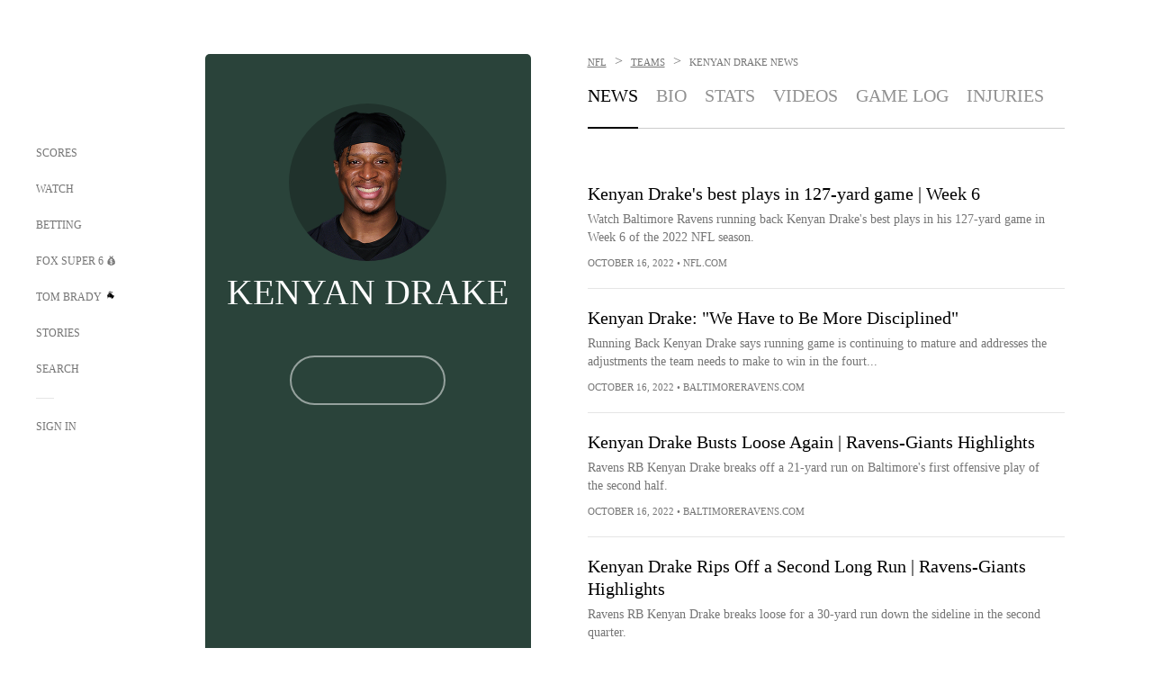

--- FILE ---
content_type: text/html;charset=utf-8
request_url: https://www.foxsports.com/nfl/kenyan-drake-player?p=4
body_size: 56404
content:
<!DOCTYPE html><html  lang="en-US" prefix="og: &quot;http://ogp.me/ns# fb: http://ogp.me/ns/fb#&quot;"><head><meta charset="UTF-8">
<meta name="viewport" content="width=device-width, initial-scale=1.0, maximum-scale=5.0, minimum-scale=1.0, user-scalable=yes">
<script type="importmap">{"imports":{"#entry":"/_nuxt/BoaVdVhu.js"}}</script>
<title>Kenyan Drake - Page 4 - NFL News, Rumors, &amp; Updates | FOX Sports</title>
<link rel="preconnect" href="https://statics.foxsports.com/static/orion/" crossorigin="anonymous">
<link rel="preconnect" href="https://fonts.googleapis.com" crossorigin="anonymous">
<link rel="preconnect" href="https://tags.tiqcdn.com/utag/foxcorp/fscom-main/prod/utag.js">
<link rel="preconnect" href="https://global.ketchcdn.com">
<link rel="preconnect" href="https://cdn.ketchjs.com">
<link rel="preconnect" href="https://www.datadoghq-browser-agent.com">
<link rel="preconnect" href="https://www.google-analytics.com/analytics.js">
<link rel="preconnect" href="https://www.googletagmanager.com">
<link rel="preconnect" href="https://www.gstatic.com">
<link rel="preconnect" href="https://cdn.segment.com">
<script type="text/javascript" async>!function() {
            window.semaphore=window.semaphore || [],
            window.ketch=function() {
              window.semaphore.push(arguments)
            };
            var e=document.createElement("script");
            e.type="text/javascript",
            e.src="https://global.ketchcdn.com/web/v3/config/fds/fox_sports_web_fscom/boot.js",
            e.defer=e.async=!0,
            document.getElementsByTagName("head")[0].appendChild(e)
          }();</script>
<script type="text/javascript" async>(function(d, h){
            var apiKey = "d05807e0a0814e4fb0e91401ac0367d5"
            // TODO: Set a timeout in milliseconds for the anti-flicker.
            var timeout = 1000; 
            // Hides the page and loads the script. Shows page if script fails to load,
            // otherwise the script shows the page.
            var id = "amp-exp-css";
            try {
              if (!d.getElementById(id)) {
                var st = d.createElement("style");
                st.id = id;
                st.innerText = "* { visibility: hidden !important; background-image: none !important; }";
                h.appendChild(st);
                window.setTimeout(function () {st.remove()}, timeout);
                var sc = d.createElement("script");
                sc.src = "https://cdn.amplitude.com/script/"+apiKey+".experiment.js";
                sc.async = true;
                sc.onerror = function () {st.remove()};
                h.insertBefore(sc, d.currentScript || h.lastChild);
              }
            } catch {console.error(e)}
          })(document, document.head);</script>
<script src="//strike.fox.com/static/sports/display/loader.js" async data-hid="strike-script"></script>
<script type="text/javascript" async data-hid="heap">(function () {
        let t=0,s=50
        function x(d){if(localStorage.xid||t>10000){d();return}t+=s;setTimeout(()=>{x(d)},s)}
        x(() => {
          window.heap=window.heap||[],heap.load=function(e,t){window.heap.appid = e,
          window.heap.config = t = t ||
          {};var r=t.forceSSL||"https:"===document.location.protocol,a=document.createElement("script");
          a.type="text/javascript",a.async=!0,a.src=(r?"https:":"http:")+"//cdn.heapanalytics.com/js/heap-"+e+".js";
          var n=document.getElementsByTagName("script")[0];n.parentNode.insertBefore(a,n);
          for(var o=function(e){return function(){heap.push([e].concat(Array.prototype.slice.call(arguments, 0)))}},
          p=["addEventProperties","addUserProperties","clearEventProperties","identify","removeEventProperty","setEventProperties","track","unsetEventProperty"],
          c=0;c<p.length;c++)heap[p[c]]=o(p[c])};
          heap.load("479232849", {rewrite: function(props) {
              if (props.event_properties) {
                if (!props.event_properties.custom) {
                    props.event_properties.custom = {};
                }
                props.event_properties.custom = Object.assign({}, props.event_properties.custom, {original_user_id: heap.userId});
              }
              return props;
            }
          });
          var id=localStorage._WIS_userJWT && JSON.parse(localStorage._WIS_userJWT).item.profileId
          if(id){heap.identify(id)}
        })
      })()
    </script>
<link rel="stylesheet" href="https://fonts.googleapis.com/css?family=Open+Sans:400,400i,600,600i,700,700i,800,800i&display=swap" media="print" onload="this.onload=null;this.removeAttribute(&quot;media&quot;);">
<style>.nav-item-container[data-v-6cc44afe]{cursor:pointer}.nav-item-container .horizontal-nav-item[data-v-6cc44afe]{transition:color .15s ease-out}.nav-item-container .link-forward[data-v-6cc44afe]{height:20px;transition:transform .15s ease-out;width:20px}.nav-item-container:hover .horizontal-nav-item[data-v-6cc44afe]{color:#000}.nav-item-container:hover .link-forward[data-v-6cc44afe]{transform:translate(4px)}</style>
<style>.footer-title[data-v-1e8d06a1]{padding:0 0 15px;text-transform:uppercase}.footer-title[data-v-1e8d06a1],.item-title[data-v-1e8d06a1]{font-family:FANtastic-FOX-Cond;font-size:14px}</style>
<style>.footer-regions-columns[data-v-4f828922]{display:flex;justify-content:space-between;justify-self:end;padding:26px 0 0;width:100%}</style>
<style>.footer-region[data-v-0bde84a8]{border-top:1px solid rgba(5,5,5,.1)}</style>
<style>.personalized-newsletter-wrapper[data-v-45455246]{padding:20px 15px}.personalized-newsletter[data-v-45455246]{background:#0059b5;bottom:0;color:#fff;gap:20px;height:102px;left:0;padding:20px 15px;position:fixed;width:100vw;z-index:10}@media only screen and (max-width:767px){.personalized-newsletter[data-v-45455246]{flex-direction:row;flex-wrap:wrap;gap:12px;height:120px;width:auto}}.entities[data-v-45455246]{display:flex;flex-wrap:wrap;justify-content:center;max-width:130px}@media only screen and (max-width:767px){.entities[data-v-45455246]{flex:1 1 30%;max-width:80px;max-width:100px}}.details[data-v-45455246]{max-width:380px}@media only screen and (max-width:767px){.details[data-v-45455246]{flex:1 1 50%;max-width:100%}}.sign-up[data-v-45455246]{align-items:center;background:#000;border-radius:70px;display:flex;font-size:14px;gap:5px;height:30px;justify-content:center;padding:10px 20px;width:110px}@media only screen and (max-width:767px){.sign-up[data-v-45455246]{width:100%}}.title[data-v-45455246]{font-size:23px;margin-bottom:7.5px}@media only screen and (max-width:767px){.title[data-v-45455246]{font-size:14px}}.desc[data-v-45455246]{font-size:14px}@media only screen and (max-width:767px){.desc[data-v-45455246]{font-size:12px}}.image-logo-container[data-v-45455246]{background:linear-gradient(0deg,#0003,#0003),#0059b5;border:1px solid #000;border-radius:50%;box-sizing:border-box;height:51px;margin-left:-8px;overflow:hidden;padding:5px;width:51px}.image-logo-container img[data-v-45455246]{width:100%}@media only screen and (max-width:767px){.image-logo-container[data-v-45455246]{height:34px;width:34px}}.close-icon-white[data-v-45455246]{align-self:flex-start;display:flex;height:12px;opacity:.6;width:12px}@media only screen and (min-width:768px){.close-icon-white[data-v-45455246]{position:absolute;right:75px}}</style>
<style>.secondary-nav-content-container[data-v-98836433]{width:100%}</style>
<style>@media screen and (max-width:768px){.no-data-message[data-v-f6bfd3c1]{height:500px}}</style>
<style>.exclusive[data-v-3efcfc7d],.follow-live[data-v-3efcfc7d]{border-radius:0!important;display:flex!important;height:17px!important;margin-bottom:-5px;margin-top:10px;order:0!important;width:78px!important}@media screen and (max-width:1023px){.exclusive[data-v-3efcfc7d],.follow-live[data-v-3efcfc7d]{margin-top:10px!important}}.exclusive[data-v-3efcfc7d]{width:68px!important}.exclusive.single[data-v-3efcfc7d],.follow-live.single[data-v-3efcfc7d]{margin-top:10px}</style>
<style>.f-l[data-v-c5a94214]{animation:pulsate-c5a94214 2s infinite both;transition:all .3s}@keyframes pulsate-c5a94214{0%,to{opacity:1}50%{opacity:.6}}</style>
<link rel="stylesheet" href="/_nuxt/entry.DSPFf9Jp.css" crossorigin>
<link rel="stylesheet" href="/_nuxt/SecondaryNavigationContent.BlPmQdjq.css" crossorigin>
<link rel="stylesheet" href="/_nuxt/event-player-pill.BBuFP1gU.css" crossorigin>
<link rel="stylesheet" href="/_nuxt/NewsPost.DeNQNuD9.css" crossorigin>
<link rel="stylesheet" href="/_nuxt/StoryBadge.CJLgiN5c.css" crossorigin>
<link rel="stylesheet" href="/_nuxt/carousel.DfvV8wSQ.css" crossorigin>
<link rel="stylesheet" href="/_nuxt/VideoTags.BolR0GUa.css" crossorigin>
<link rel="preload" href="https://statics.foxsports.com/static/orion/fonts/fs-FANtastic-FOX/FS-FANtastic-FOX.woff2" as="font" crossorigin="anonymous">
<link rel="preload" href="https://statics.foxsports.com/static/orion/fonts/fs-FANtastic-FOX-Cond/FS-FANtastic-FOX-Cond.woff2" as="font" crossorigin="anonymous">
<link rel="preload" href="https://statics.foxsports.com/static/orion/fonts/haas/HaasGrotTextR-55Roman.otf" as="font" crossorigin="anonymous">
<link rel="preload" href="https://statics.foxsports.com/static/orion/fonts/proxima-nova/ProximaNova-Regular.otf" as="font" crossorigin="anonymous">
<link rel="modulepreload" as="script" crossorigin href="/_nuxt/BoaVdVhu.js">
<link rel="modulepreload" as="script" crossorigin href="/_nuxt/CymjXq77.js">
<link rel="modulepreload" as="script" crossorigin href="/_nuxt/BOFMyEeY.js">
<link rel="modulepreload" as="script" crossorigin href="/_nuxt/D-4wnIrl.js">
<link rel="modulepreload" as="script" crossorigin href="/_nuxt/DCcWV51Z.js">
<link rel="modulepreload" as="script" crossorigin href="/_nuxt/BZsqgIrA.js">
<link rel="modulepreload" as="script" crossorigin href="/_nuxt/Da8HTAtW.js">
<link rel="modulepreload" as="script" crossorigin href="/_nuxt/DxlpCEy4.js">
<link rel="modulepreload" as="script" crossorigin href="/_nuxt/BPxbxxqJ.js">
<link rel="modulepreload" as="script" crossorigin href="/_nuxt/BPfvdfxa.js">
<link rel="modulepreload" as="script" crossorigin href="/_nuxt/DHrgLkTr.js">
<link rel="modulepreload" as="script" crossorigin href="/_nuxt/DykTRIqC.js">
<link rel="modulepreload" as="script" crossorigin href="/_nuxt/BrBbAmBs.js">
<link rel="modulepreload" as="script" crossorigin href="/_nuxt/Cs0sH0Nn.js">
<link rel="modulepreload" as="script" crossorigin href="/_nuxt/DBUfcOqV.js">
<link rel="modulepreload" as="script" crossorigin href="/_nuxt/BDS0YSdK.js">
<link rel="modulepreload" as="script" crossorigin href="/_nuxt/CebzFZw1.js">
<link rel="modulepreload" as="script" crossorigin href="/_nuxt/DpMnNssA.js">
<link rel="modulepreload" as="script" crossorigin href="/_nuxt/Dwp0Ba1p.js">
<link rel="modulepreload" as="script" crossorigin href="/_nuxt/DBhpVf5L.js">
<link rel="modulepreload" as="script" crossorigin href="/_nuxt/BBHjEFBg.js">
<link rel="modulepreload" as="script" crossorigin href="/_nuxt/DpEGOnfd.js">
<link rel="modulepreload" as="script" crossorigin href="/_nuxt/C6oUdzTU.js">
<link rel="modulepreload" as="script" crossorigin href="/_nuxt/FPyt_PGJ.js">
<link rel="modulepreload" as="script" crossorigin href="/_nuxt/wGxpDQoA.js">
<link rel="modulepreload" as="script" crossorigin href="/_nuxt/ChG3eLJ9.js">
<link rel="modulepreload" as="script" crossorigin href="/_nuxt/Dqg34YGC.js">
<link rel="modulepreload" as="script" crossorigin href="/_nuxt/BWnhjUhY.js">
<link rel="modulepreload" as="script" crossorigin href="/_nuxt/Pq7N0dlD.js">
<link rel="modulepreload" as="script" crossorigin href="/_nuxt/CDummHjN.js">
<link rel="modulepreload" as="script" crossorigin href="/_nuxt/BBNh7u0C.js">
<link rel="modulepreload" as="script" crossorigin href="/_nuxt/CptzKmlz.js">
<link rel="modulepreload" as="script" crossorigin href="/_nuxt/DZCrth6a.js">
<link rel="modulepreload" as="script" crossorigin href="/_nuxt/C7U0FImn.js">
<link rel="modulepreload" as="script" crossorigin href="/_nuxt/BqbWLRwH.js">
<link rel="modulepreload" as="script" crossorigin href="/_nuxt/DWtz-9et.js">
<link rel="modulepreload" as="script" crossorigin href="/_nuxt/BYWx9pD2.js">
<link rel="modulepreload" as="script" crossorigin href="/_nuxt/DUOP7jAD.js">
<link rel="modulepreload" as="script" crossorigin href="/_nuxt/B1uTSA-g.js">
<link rel="modulepreload" as="script" crossorigin href="/_nuxt/DX5A4yZv.js">
<link rel="modulepreload" as="script" crossorigin href="/_nuxt/BCLdA7qt.js">
<link rel="modulepreload" as="script" crossorigin href="/_nuxt/B74PV_Db.js">
<link rel="modulepreload" as="script" crossorigin href="/_nuxt/CoWB5pve.js">
<link rel="modulepreload" as="script" crossorigin href="/_nuxt/zd4Ihw7m.js">
<link rel="modulepreload" as="script" crossorigin href="/_nuxt/pHOQf02E.js">
<link rel="modulepreload" as="script" crossorigin href="/_nuxt/D3vHBU5r.js">
<link rel="modulepreload" as="script" crossorigin href="/_nuxt/CJ7sdosA.js">
<link rel="modulepreload" as="script" crossorigin href="/_nuxt/DmZtj0bs.js">
<link rel="modulepreload" as="script" crossorigin href="/_nuxt/CJBzltZI.js">
<link rel="modulepreload" as="script" crossorigin href="/_nuxt/rwX96L1Q.js">
<link rel="modulepreload" as="script" crossorigin href="/_nuxt/qaYA_qmp.js">
<link rel="modulepreload" as="script" crossorigin href="/_nuxt/DlE7fUJD.js">
<link rel="modulepreload" as="script" crossorigin href="/_nuxt/ChbwZEry.js">
<link rel="modulepreload" as="script" crossorigin href="/_nuxt/B_9NSM9v.js">
<link rel="modulepreload" as="script" crossorigin href="/_nuxt/rpNqU3tJ.js">
<link rel="modulepreload" as="script" crossorigin href="/_nuxt/CHJNrcc6.js">
<link rel="modulepreload" as="script" crossorigin href="/_nuxt/CO3QVY8B.js">
<link rel="modulepreload" as="script" crossorigin href="/_nuxt/CRQR9Omv.js">
<link rel="modulepreload" as="script" crossorigin href="/_nuxt/BsFJiuen.js">
<link rel="modulepreload" as="script" crossorigin href="/_nuxt/DaDDQqwN.js">
<link rel="modulepreload" as="script" crossorigin href="/_nuxt/BGM9SXn7.js">
<link rel="modulepreload" as="script" crossorigin href="/_nuxt/DuklHkrx.js">
<link rel="modulepreload" as="script" crossorigin href="/_nuxt/BZbCVp82.js">
<link rel="modulepreload" as="script" crossorigin href="/_nuxt/DD1BDceK.js">
<link rel="modulepreload" as="script" crossorigin href="/_nuxt/DN_U0niZ.js">
<link rel="modulepreload" as="script" crossorigin href="/_nuxt/Bjsx0k7S.js">
<link rel="modulepreload" as="script" crossorigin href="/_nuxt/DAAULFW0.js">
<link rel="modulepreload" as="script" crossorigin href="/_nuxt/Cse5_CUr.js">
<link rel="modulepreload" as="script" crossorigin href="/_nuxt/Cec_Pms-.js">
<link rel="modulepreload" as="script" crossorigin href="/_nuxt/Df5oWlsW.js">
<link rel="modulepreload" as="script" crossorigin href="/_nuxt/D1vK2HZI.js">
<link rel="modulepreload" as="script" crossorigin href="/_nuxt/CQo4kDp-.js">
<link rel="modulepreload" as="script" crossorigin href="/_nuxt/CPwDztP1.js">
<link rel="modulepreload" as="script" crossorigin href="/_nuxt/DmDozo_I.js">
<link rel="modulepreload" as="script" crossorigin href="/_nuxt/DP86K0eY.js">
<link rel="modulepreload" as="script" crossorigin href="/_nuxt/BLGp4MLi.js">
<script type="text/javascript" src="https://prod.fennec.atp.fox/js/fennec.js" defer></script>
<script src="https://statics.foxsports.com/static/orion/js/segment-analytics.js" defer data-hid="segment"></script>
<script src="https://statics.foxsports.com/static/orion/js/video-loader.js" defer data-hid="videoLoader"></script>
<link rel="dns-prefetch" href="https://cdn.heapanalytics.com">
<link rel="dns-prefetch" href="//static.chartbeat.com">
<link rel="dns-prefetch" href="https://prod.fennec.atp.fox/js/fennec.js">
<link rel="dns-prefetch" href="https://d2yyd1h5u9mauk.cloudfront.net">
<link rel="dns-prefetch" href="https://snippet.minute.ly">
<link rel="dns-prefetch" href="//player.fox.com">
<link rel="dns-prefetch" href="https://b.fssta.com">
<link rel="dns-prefetch" href="https://a57.foxsports.com">
<link rel="dns-prefetch" href="https://www.youtube.com">
<link rel="dns-prefetch" href="//strike.fox.com/static/sports">
<link rel="dns-prefetch" href="//cdn.taboola.com">
<link rel="dns-prefetch" href="//apv-launcher.minute.ly">
<link rel="dns-prefetch" href="https://apv-static.minute.ly">
<link rel="prefetch" as="style" crossorigin href="/_nuxt/VideoPlaylistItem.DPbdiSSf.css">
<link rel="prefetch" as="script" crossorigin href="/_nuxt/B_4S-Xsi.js">
<link rel="prefetch" as="script" crossorigin href="/_nuxt/iLvdwtat.js">
<link rel="prefetch" as="script" crossorigin href="/_nuxt/UAxYFGYq.js">
<link rel="prefetch" as="script" crossorigin href="/_nuxt/M2tlbT2o.js">
<link rel="prefetch" as="script" crossorigin href="/_nuxt/BlEeQn-_.js">
<link rel="prefetch" as="style" crossorigin href="/_nuxt/VideoFooterCarousel.B3k6ubie.css">
<link rel="prefetch" as="style" crossorigin href="/_nuxt/navService.BvBs5Vwi.css">
<link rel="prefetch" as="script" crossorigin href="/_nuxt/WLbnRHR5.js">
<link rel="prefetch" as="script" crossorigin href="/_nuxt/C-DZyo1B.js">
<link rel="prefetch" as="script" crossorigin href="/_nuxt/mFT-BqgR.js">
<link rel="prefetch" as="script" crossorigin href="/_nuxt/uWNnEBGg.js">
<link rel="prefetch" as="script" crossorigin href="/_nuxt/BA6oEyIu.js">
<link rel="prefetch" as="script" crossorigin href="/_nuxt/Bm2epmvF.js">
<link rel="prefetch" as="script" crossorigin href="/_nuxt/CPowtvAu.js">
<link rel="prefetch" as="script" crossorigin href="/_nuxt/zi0BxtdA.js">
<link rel="prefetch" as="script" crossorigin href="/_nuxt/DxT0jvPe.js">
<link rel="prefetch" as="script" crossorigin href="/_nuxt/Byd4bgoO.js">
<link rel="prefetch" as="script" crossorigin href="/_nuxt/DcPaK2gl.js">
<link rel="prefetch" as="script" crossorigin href="/_nuxt/BGqG0Ez0.js">
<link rel="prefetch" as="script" crossorigin href="/_nuxt/5SLZsXnE.js">
<link rel="prefetch" as="script" crossorigin href="/_nuxt/DywU3QRI.js">
<link rel="prefetch" as="script" crossorigin href="/_nuxt/BSmEehFB.js">
<link rel="prefetch" as="script" crossorigin href="/_nuxt/CDVR7-YV.js">
<link rel="prefetch" as="script" crossorigin href="/_nuxt/CJGa7-ii.js">
<link rel="prefetch" as="script" crossorigin href="/_nuxt/B6Oepe4o.js">
<link rel="prefetch" as="script" crossorigin href="/_nuxt/D2WjzwmM.js">
<link rel="prefetch" as="script" crossorigin href="/_nuxt/DsmT-LlI.js">
<link rel="prefetch" as="script" crossorigin href="/_nuxt/90hM1iiA.js">
<link rel="prefetch" as="script" crossorigin href="/_nuxt/CFuqxL2h.js">
<link rel="prefetch" as="script" crossorigin href="/_nuxt/BGsv2VXX.js">
<link rel="prefetch" as="script" crossorigin href="/_nuxt/CB9JAQ57.js">
<link rel="prefetch" as="script" crossorigin href="/_nuxt/DqypRPDB.js">
<link rel="prefetch" as="style" crossorigin href="/_nuxt/LeaguePage.DHo0CRNx.css">
<link rel="prefetch" as="style" crossorigin href="/_nuxt/ExpandedView.CX7mx7CA.css">
<link rel="prefetch" as="style" crossorigin href="/_nuxt/Bracket.DK-GnaGa.css">
<link rel="prefetch" as="script" crossorigin href="/_nuxt/BEf8X12u.js">
<link rel="prefetch" as="script" crossorigin href="/_nuxt/Dp9YZf3Y.js">
<link rel="prefetch" as="script" crossorigin href="/_nuxt/B0W4_THO.js">
<link rel="prefetch" as="script" crossorigin href="/_nuxt/1lAdd_8f.js">
<link rel="prefetch" as="script" crossorigin href="/_nuxt/DH6GP8qp.js">
<link rel="prefetch" as="script" crossorigin href="/_nuxt/CRu8mVQW.js">
<link rel="prefetch" as="script" crossorigin href="/_nuxt/VkMsc5ad.js">
<link rel="prefetch" as="style" crossorigin href="/_nuxt/scores-page._PwDqn9X.css">
<link rel="prefetch" as="script" crossorigin href="/_nuxt/CjfAIkYg.js">
<link rel="prefetch" as="script" crossorigin href="/_nuxt/DLgBgu_L.js">
<link rel="prefetch" as="script" crossorigin href="/_nuxt/MBZxUXte.js">
<link rel="prefetch" as="script" crossorigin href="/_nuxt/eGWwyPvN.js">
<link rel="prefetch" as="script" crossorigin href="/_nuxt/Crwh5PI9.js">
<link rel="prefetch" as="script" crossorigin href="/_nuxt/CXKb5kba.js">
<link rel="prefetch" as="script" crossorigin href="/_nuxt/BgTnFh5b.js">
<link rel="prefetch" as="script" crossorigin href="/_nuxt/CoSIj2IQ.js">
<link rel="prefetch" as="script" crossorigin href="/_nuxt/D6KyAScV.js">
<link rel="prefetch" as="style" crossorigin href="/_nuxt/EventPage.8en7I9F_.css">
<link rel="prefetch" as="style" crossorigin href="/_nuxt/TrendingArticles.DPccI0BZ.css">
<link rel="prefetch" as="script" crossorigin href="/_nuxt/DU6HpNZN.js">
<link rel="prefetch" as="script" crossorigin href="/_nuxt/BHbtmOCj.js">
<link rel="prefetch" as="script" crossorigin href="/_nuxt/CE119TSl.js">
<link rel="prefetch" as="script" crossorigin href="/_nuxt/r718IFwH.js">
<link rel="prefetch" as="script" crossorigin href="/_nuxt/C_fK_CrK.js">
<link rel="prefetch" as="script" crossorigin href="/_nuxt/DCt9cJdi.js">
<link rel="prefetch" as="script" crossorigin href="/_nuxt/CNQmKah7.js">
<link rel="prefetch" as="script" crossorigin href="/_nuxt/ClwFfVbA.js">
<link rel="prefetch" as="script" crossorigin href="/_nuxt/5HYSz8z2.js">
<link rel="prefetch" as="script" crossorigin href="/_nuxt/B3vQri7t.js">
<link rel="prefetch" as="script" crossorigin href="/_nuxt/Co7ClN-s.js">
<link rel="prefetch" as="script" crossorigin href="/_nuxt/DACkdC7M.js">
<link rel="prefetch" as="script" crossorigin href="/_nuxt/D0WRaS8W.js">
<link rel="prefetch" as="style" crossorigin href="/_nuxt/GolfScorecard.ZP5qeE3P.css">
<link rel="prefetch" as="script" crossorigin href="/_nuxt/G6MFSf3R.js">
<link rel="prefetch" as="style" crossorigin href="/_nuxt/NextArticleToast.BE_NVf5J.css">
<link rel="prefetch" as="script" crossorigin href="/_nuxt/DPKnGqLD.js">
<link rel="prefetch" as="script" crossorigin href="/_nuxt/BNipPgCp.js">
<link rel="prefetch" as="script" crossorigin href="/_nuxt/11okWLAd.js">
<link rel="prefetch" as="script" crossorigin href="/_nuxt/8uEoLh64.js">
<link rel="prefetch" as="script" crossorigin href="/_nuxt/DrOPTG0J.js">
<link rel="prefetch" as="script" crossorigin href="/_nuxt/BOSBzYnH.js">
<link rel="prefetch" as="script" crossorigin href="/_nuxt/BHvXp4C5.js">
<link rel="prefetch" as="script" crossorigin href="/_nuxt/DrcLThhy.js">
<link rel="prefetch" as="script" crossorigin href="/_nuxt/BUf80GuZ.js">
<link rel="prefetch" as="script" crossorigin href="/_nuxt/DwVfiOWt.js">
<link rel="prefetch" as="script" crossorigin href="/_nuxt/CljaJdyr.js">
<link rel="prefetch" as="script" crossorigin href="/_nuxt/CoTcjiBM.js">
<link rel="prefetch" as="script" crossorigin href="/_nuxt/CHSt8JUL.js">
<link rel="prefetch" as="script" crossorigin href="/_nuxt/D3F-kvuf.js">
<link rel="prefetch" as="style" crossorigin href="/_nuxt/WebViewSocial.ntOc5eCc.css">
<link rel="prefetch" as="script" crossorigin href="/_nuxt/Se_9C7_T.js">
<link rel="prefetch" as="script" crossorigin href="/_nuxt/iM414k2t.js">
<link rel="prefetch" as="script" crossorigin href="/_nuxt/DQGYyIe4.js">
<link rel="prefetch" as="script" crossorigin href="/_nuxt/Dj0RGCun.js">
<link rel="prefetch" as="script" crossorigin href="/_nuxt/acYuXBW8.js">
<link rel="prefetch" as="script" crossorigin href="/_nuxt/Ciayyxmd.js">
<link rel="prefetch" as="script" crossorigin href="/_nuxt/sqxKWrgs.js">
<link rel="prefetch" as="script" crossorigin href="/_nuxt/DcauOIM7.js">
<link rel="prefetch" as="script" crossorigin href="/_nuxt/CRQzw_-j.js">
<link rel="prefetch" as="script" crossorigin href="/_nuxt/xF0-z6r4.js">
<link rel="prefetch" as="style" crossorigin href="/_nuxt/Super6.DEFxfjw3.css">
<link rel="prefetch" as="style" crossorigin href="/_nuxt/super6NavService.DDcNB3nq.css">
<link rel="prefetch" as="script" crossorigin href="/_nuxt/OWRnXToN.js">
<link rel="prefetch" as="script" crossorigin href="/_nuxt/CS5ExAhL.js">
<link rel="prefetch" as="script" crossorigin href="/_nuxt/ClyMR02O.js">
<link rel="prefetch" as="script" crossorigin href="/_nuxt/C4qt7s6L.js">
<link rel="prefetch" as="script" crossorigin href="/_nuxt/wbom_Yf8.js">
<link rel="prefetch" as="script" crossorigin href="/_nuxt/BRDV29SS.js">
<link rel="prefetch" as="script" crossorigin href="/_nuxt/C_TWbRb5.js">
<link rel="prefetch" as="script" crossorigin href="/_nuxt/BNr8TnBH.js">
<link rel="prefetch" as="style" crossorigin href="/_nuxt/MyPicks.hDBwvZdv.css">
<link rel="prefetch" as="style" crossorigin href="/_nuxt/RangeInput.DXsnbpIa.css">
<link rel="prefetch" as="script" crossorigin href="/_nuxt/DSkPbz9h.js">
<link rel="prefetch" as="script" crossorigin href="/_nuxt/C25FCrDs.js">
<link rel="prefetch" as="script" crossorigin href="/_nuxt/CeuF162j.js">
<link rel="prefetch" as="script" crossorigin href="/_nuxt/BPrUAO2d.js">
<link rel="prefetch" as="script" crossorigin href="/_nuxt/QVN5rRTr.js">
<link rel="prefetch" as="style" crossorigin href="/_nuxt/VideoContainer.D-41S7cZ.css">
<link rel="prefetch" as="script" crossorigin href="/_nuxt/CZNFNIQE.js">
<link rel="prefetch" as="script" crossorigin href="/_nuxt/DV92zl-B.js">
<link rel="prefetch" as="script" crossorigin href="/_nuxt/CMDRicC1.js">
<link rel="prefetch" as="script" crossorigin href="/_nuxt/zkMFG-CM.js">
<link rel="prefetch" as="script" crossorigin href="/_nuxt/Dc4CSSqT.js">
<link rel="prefetch" as="script" crossorigin href="/_nuxt/DHBl9-3t.js">
<link rel="prefetch" as="script" crossorigin href="/_nuxt/ai2GAtKx.js">
<link rel="prefetch" as="script" crossorigin href="/_nuxt/1vHs5x6H.js">
<link rel="prefetch" as="script" crossorigin href="/_nuxt/VZz937bd.js">
<link rel="prefetch" as="script" crossorigin href="/_nuxt/ucX1OjGa.js">
<link rel="prefetch" as="script" crossorigin href="/_nuxt/CWrVaMsE.js">
<link rel="prefetch" as="script" crossorigin href="/_nuxt/BjYQNlAO.js">
<link rel="prefetch" as="script" crossorigin href="/_nuxt/CTahL6Jt.js">
<link rel="prefetch" as="script" crossorigin href="/_nuxt/EW-jA-zd.js">
<link rel="prefetch" as="script" crossorigin href="/_nuxt/ayeYEYi-.js">
<link rel="prefetch" as="script" crossorigin href="/_nuxt/BSVKvI7Z.js">
<link rel="prefetch" as="script" crossorigin href="/_nuxt/pgAO1B14.js">
<link rel="prefetch" as="script" crossorigin href="/_nuxt/RfKvz8_i.js">
<meta http-equiv="X-UA-Compatible" content="IE=edge,chrome=1">
<meta http-equiv="Content-Security-Policy" content="upgrade-insecure-requests">
<meta name="format-detection" content="telephone=no">
<meta name="mobile-web-app-capable" content="yes">
<meta name="apple-mobile-web-app-status-bar-style" content="black">
<meta name="msapplication-TileColor" content="#ffffff">
<meta name="theme-color" content="#ffffff">
<meta property="fb:pages" content="112638779551">
<link rel="apple-touch-icon" sizes="180x180" href="/apple-touch-icon.png">
<link rel="icon" href="/favicon.svg">
<link rel="icon" type="image/png" sizes="32x32" href="/favicon-32x32.png">
<link rel="icon" type="image/png" sizes="16x16" href="/favicon-16x16.png">
<link rel="manifest" href="/manifest.webmanifest" crossorigin="use-credentials">
<link rel="mask-icon" href="/safari-pinned-tab.svg" color="#454545">
<link rel="publisher" href="https://plus.google.com/+foxsports">
<link rel="stylesheet preload" as="style" type="text/css" href="https://statics.foxsports.com/static/orion/css/entity.min.css">
<link rel="canonical" href="https://www.foxsports.com/nfl/kenyan-drake-player">
<link rel="alternate" href="android-app://com.foxsports.android/fsapp/sport/nfl/kenyan-drake-player?p=4">
<script type="application/ld+json" defer>{"@context":"https://schema.org","@type":"Person","name":"Kenyan Drake","brand":{"@type":"Brand","name":"FOX Sports"},"jobTitle":"Athlete","memberOf":{"@type":"SportsTeam","name":"Green Bay Packers"},"affiliation":{"@type":"SportsOrganization","name":"National Football League"}}</script>
<meta name="fs-analytics" content="analytics" fs-prop="analytics" segment-api-key="nZKOCs4zQ7sYYrXWnMX12o0ZzMijA5Yj" account="foxsports" allow-geo="0" utaglib-path="https://tags.tiqcdn.com/utag/foxcorp/fscom-main/prod/utag.js" build-version="v751" us-privacy="1---" category="nfl" landing-name="Athlete Page Landing" page-name="fscom:nfl:kenyan-drake:news" page-type="athlete" seg-page-name="fscom:nfl:kenyan-drake:news" content_entity_uri="athlete:football/nfl/athletes/12288" sub-category="kenyan-drake">
<meta name="fs-video" content="fs-video" fs-prop="video" script="//player.fox.com/v3/foxsports.js">
<meta name="description" content="Page 4 - Get the latest NFL news on Kenyan Drake. Stay up to date with NFL player news, rumors, updates, analysis, social feeds, and more at FOX Sports.">
<meta name="pagetype" content="athlete">
<meta name="dc.title" content="Kenyan Drake - Page 4 - NFL News, Rumors, & Updates">
<meta name="dc.description" content>
<meta name="dcterms.abstract" content="Page 4 - Get the latest NFL news on Kenyan Drake. Stay up to date with NFL player news, rumors, updates, analysis, social feeds, and more at FOX Sports.">
<meta name="dc.language" content="en-US">
<meta name="dcterms.created" scheme="dcterms.ISO8601" content="2025-12-15T11:34:35.064Z">
<meta name="dcterms.modified" scheme="dcterms.ISO8601" content="2025-12-15T11:34:35.064Z">
<meta name="dc.publisher" content="FOX Sports">
<meta name="og:locale" content="en_US">
<meta name="og:type" content="website">
<meta name="og:title" content="Kenyan Drake - Page 4 - NFL News, Rumors, & Updates">
<meta name="og:description" content="Page 4 - Get the latest NFL news on Kenyan Drake. Stay up to date with NFL player news, rumors, updates, analysis, social feeds, and more at FOX Sports.">
<meta name="og:url" content="https://www.foxsports.com/nfl/kenyan-drake-player">
<meta name="og:site_name" content="FOX Sports">
<meta name="fb:app_id" content="380390622023704">
<meta name="og:image" content="https://b.fssta.com/uploads/application/nfl/headshots/12288.png">
<meta name="twitter:card" content="summary_large_image">
<meta name="twitter:description" content="Page 4 - Get the latest NFL news on Kenyan Drake. Stay up to date with NFL player news, rumors, updates, analysis, social feeds, and more at FOX Sports.">
<meta name="twitter:title" content="Kenyan Drake - Page 4 - NFL News, Rumors, & Updates">
<meta name="twitter:site" content="@foxsports">
<meta name="twitter:image" content="https://b.fssta.com/uploads/application/nfl/headshots/12288.png">
<meta name="twitter:creator" content="@foxsports">
<meta name="robots" content="index, follow, max-image-preview:large, max-video-preview:-1">
<meta name="fs-braze" content="fs-braze" fs-prop="braze" page="entity" uri="football/nfl/athletes/12288">
<script type="text/javascript" data-hid="ad-settings">window.adSettings = {"strike":{"pageTypeDict":{"super-6-webview":"super-6","team-index":"team","boxscore-updated-url":"event","shows":"show","special-event-page-subnav":"special-event","special-event-page":"special-event","live-channel":"watch","league-stats":"league","results":"event","watch-replay":"watch","subleague-futures":"league","event-schedule":"watch","scores-scorespath":"scores","betting-page":"odds","static":"homepage","watch-vertical-videoId":"watch","super-6-contest-view-entry":"super-6","league":"league","special-event-one-off-page":"topic","index":"homepage","super-6-home":"super-6","article":"story","racetrax":"event","show-replays":"watch","golfScorecard":"event","live-blog-category-canonical":"story","subleague":"league","foxsuper6widget":"super-6","personalities":"personality","fan-guide-webview":"special-event","league-futures":"league","video":"watch","replays":"watch","showsPage":"show","watchShows":"watch","live":"watch","scores-scorespath-subleague":"scores","soccer-leagues":"league","team-futures":"team","golf-boxscore":"event","watch-vertical-video-id":"watch","personalitiesPage":"personality","player-index":"athlete","odds-page":"odds","special-event-page-clean-subnav":"special-event","topics":"topic","all-articles":"story","special-event-page-clean-subview":"special-event","boxscore":"event","ap-article":"story","team-subnav":"team","player-subnav":"athlete","subleague-stats":"league","podcasts":"show","special-event-page-subview":"special-event","special-event-page-clean":"special-event","super-6-contest":"super-6","super-6-overall-view":"super-6","topics-topic":"topic","stories-cat":"story","videoVanityUrl":"watch"},"adhesionUnit":{"iosAdUnitTablet":"","androidAdUnitTablet":"","minutesToReEnable":10,"androidAdUnitMobile":"","blacklist":{"urls":["/betting","/big-noon-kickoff-experience","/instant-access","/provider/register","/newsletter","/mobile","/rss-feeds","/privacy-policy","/terms-of-use","/closed-captioning","/ppv-terms-of-use","/fox-super-6-how-to-play","/draftkings-pick-6-terms","/usfl-app","/about-cleatus-ai","/profile-updates","/2024-ufl-super-6-challenge-official-rules","/our-commitment-responsible-gambling","/recordkeeping","/end-user-license-agreement","/2025-liv-golf-miami-super-6-challenge-official-rules","/draftkings-osb-terms","/2024-nfl-network-international-super-6-challenge-official-rules","/big-noon-kickoff-5k-sweepstakes","/alaska-airlines","/draftkings-daily-fantasy-sports-terms","/draftkings-sportsbook-terms","/pp-test-3","/usfl-application-end-user-license-agreement","/whats-new","/find-fs1-on-your-tv"],"pageTypes":["super-6"]},"disabled":false,"iosAdUnitMobile":"","webAdUnitTablet":"adh","webAdUnitMobile":"adh","webAdUnitDesktop":"adh"},"channelName":"fsp","placements":{"news":{"webAdUnitTablet":"lb{index}","webAdUnitMobile":"ban{index}","webAdUnitDesktop":"ban{index}","frequency":5},"scores":{"mobileChipsPerRow":1,"chipsPerRow":3,"leagueOffset":1,"topFrequency":2,"eventChipsPerRow":2,"webAdUnitTablet":"lb{index}","webAdUnitMobile":"ban{index}","webAdUnitDesktop":"lb{index}","frequency":4},"videos":{"webAdUnitTablet":"lb{index}","webAdUnitMobile":"ban{index}","webAdUnitDesktop":"ban{index}","frequency":5},"recap":{"webAdUnitTablet":"lb{index}","webAdUnitMobile":"ban{index}","webAdUnitDesktop":"ban{index}"},"poll":{"adTimerSeconds":7},"article":{"right-rail":{"disabled":true,"webAdUnitTablet":"ban1","webAdUnitMobile":"ban1","webAdUnitDesktop":"ban1"},"body":{"numOfAds":20,"startIndex":1,"niva":{"startIndex":12,"webAdUnitTablet":"nivalb","webAdUnitMobile":"nivaban","webAdUnitDesktop":"nivaban"},"minCharCount":170,"webAdUnitTablet":"lb{index}","webAdUnitMobile":"ban{index}","webAdUnitDesktop":"ban{index}","frequency":4}},"replays":{"webAdUnitTablet":"lb{index}","webAdUnitMobile":"ban{index}","webAdUnitDesktop":"ban{index}","frequency":5},"feed":{"webAdUnitTablet":"lb{index}","webAdUnitMobile":"ban{index}","webAdUnitDesktop":"ban{index}"},"league-scores":{"mobileChipsPerRow":1,"chipsPerRow":3,"leagueOffset":1,"eventChipsPerRow":2,"webAdUnitTablet":"lb{index}","webAdUnitMobile":"ban{index}","webAdUnitDesktop":"ban{index}","frequency":4},"odds":{"numOfAds":2,"startIndex":0,"webAdUnitTablet":"lb{index}","webAdUnitMobile":"ban{index}","webAdUnitDesktop":"ban{index}","frequency":2},"live-blog":{"right-rail":{"disabled":true,"webAdUnitTablet":"ban1","webAdUnitMobile":"ban1","webAdUnitDesktop":"ban1"},"body":{"numOfAds":20,"startIndex":0,"niva":{"startIndex":4,"webAdUnitTablet":"nivalb","webAdUnitMobile":"nivaban","webAdUnitDesktop":"nivaban"},"intro":{"startIndex":1,"webAdUnitTablet":"lb1","webAdUnitMobile":"ban1","webAdUnitDesktop":"ban1"},"webAdUnitTablet":"lb{index}","webAdUnitMobile":"ban{index}","webAdUnitDesktop":"ban{index}","frequency":3}},"event":{"webAdUnitTablet":"lb{index}","webAdUnitMobile":"ban{index}","webAdUnitDesktop":"ban{index}"},"sfvod":{"webAdUnitTablet":"lb{index}","webAdUnitMobile":"ban{index}","webAdUnitDesktop":"ban{index}","frequency":5},"matchup":{"webAdUnitTablet":"lb{index}","webAdUnitMobile":"ban{index}","webAdUnitDesktop":"ban{index}"}},"scriptSrc":"//strike.fox.com/static/sports/display/loader.js"}}</script>
<script type="text/javascript" data-hid="fs-settings">window.fsSettings = "[base64]/[base64]"</script>
<script type="text/javascript" data-hid="cleatus-settings">window.cleatusSettings = {"fscom":{"maxNumMessages":20,"rotowireDisclaimer":"Generated response includes Rotowire news.","gamblingDisclaimer":"Gambling problem? Call 1-800-GAMBLER CO, DC, IL, IN, LA, MD, MS, NJ, OH, PA, TN, VA, WV, WY Call 877-8-HOPENY or text HOPENY (467369) (NY) Call 1-800-327-5050(MA) \n21+ to wager. Please Gamble Responsibly. Call 1-800-NEXT-STEP(AZ), 1-800-522-4700 (KS, NV), 1-800 BETS-OFF (IA), 1-800-270-7117 for confidential help (MI)"}}</script>
<script type="text/javascript" data-hid="betting-settings">window.bettingSettings = {"news":{"components":[{"news":{},"fairPlayComponent":{"rrIndex":1,"index":5,"slotId":"vrbqc8UU0whT7-dhX797b","type":"bet-builder"}}]},"games":{"components":[{"games-list":{"slotId":"z72cHsgoLTYlH1dtcCBMs"},"fairPlayComponent":{"rrIndex":1,"slotId":"vrbqc8UU0whT7-dhX797b","type":"value-bets"}}],"disableOnSports":["soccer"]},"futures":{"components":[{"futures":{},"fairPlayComponent":{"rrIndex":1,"slotId":"vrbqc8UU0whT7-dhX797b","type":"value-bets"}}]},"props":{"components":[{"fairPlayComponent":{"isSoccerDefaultPage":true,"slotId":"ZyTnHNSDCxAT8WYn-eovZ","type":"value-bets"}},{"fairPlayComponent":{"slotId":"M29As4vtEegE6ZTBFSdbp","type":"value-bets"}},{"fairPlayComponent":{"rrIndex":1,"slotId":"vrbqc8UU0whT7-dhX797b","type":"bet-builder"}}]}}</script>
<script type="text/javascript" data-hid="takeover-settings">window.takeoverSettings = [{"backgroundColor":"#10154C","menuColorActive":"#fff","backgroundImages":{"tablet":"https://b.fssta.com/uploads/application/special-events/fifa-world-cup-2026/fifa-world-cup-2026_fifa-world-cup-2026-central-takeover-2000x230_v2.png","desktop":"https://b.fssta.com/uploads/application/special-events/fifa-world-cup-2026/fifa-world-cup-2026_fifa-world-cup-2026-central-takeover-2880x1356_v2.jpg","mobile":"https://b.fssta.com/uploads/application/special-events/fifa-world-cup-2026/fifa-world-cup-2026_fifa-world-cup-2026-central-takeover-750x144_v2.png"},"menuColor":"#ffffffb3","contentUri":"","opensNewTab":false,"whiteList":["/soccer/fifa-world-cup","/soccer/fifa-world-cup/highlights","/soccer/fifa-world-cup/scores","/soccer/fifa-world-cup/schedule","/soccer/fifa-world-cup/odds","/soccer/fifa-world-cup/news","/soccer/fifa-world-cup/history","/soccer/fifa-world-cup/standings","/soccer/fifa-world-cup/teams","/soccer/fifa-world-cup/awards"],"isPost":false,"enabled":true},{"backgroundColor":"#10192b","menuColorActive":"#fff","backgroundImages":{"tablet":"https://statics.foxsports.com/www.foxsports.com/content/uploads/2025/12/wc26finaldraw-websitetakeover-2000x230-5.jpg","desktop":"https://statics.foxsports.com/www.foxsports.com/content/uploads/2025/12/wc26finaldraw-websitetakeover-2880x1356-5-scaled.jpg","mobile":"https://statics.foxsports.com/www.foxsports.com/content/uploads/2025/12/wc26finaldraw-websitetakeover-750x144-4.jpg"},"menuColor":"#ffffffb3","contentUri":"","opensNewTab":false,"linkOut":"https://www.foxsports.com/soccer/fifa-world-cup?cmpId=takeover","whiteList":["/"],"isPost":false,"enabled":false}]</script>
<script data-hid="strike-setup">
          (function () {
            window.foxstrike = window.foxstrike || {};
            window.foxstrike.cmd = window.foxstrike.cmd || [];
          })();
        </script>
<script type="text/javascript" defer data-hid="freewheel">
      (function(h,o,u,n,d,cb) {
        h.fwAdsSettings=JSON.parse('{"playThreshold":0.3,"caidList":{"soccer":"SoccerNIVA1","mlb":"MLBNIVA1","nfl":"NFLNIVA1","nascar":"NascarNIVA1","cbk":"CBBNIVA1","cfb":"CFBNIVA1"},"serverURL":"https://7e14d.v.fwmrm.net/ad/p/1","caid":"ROSNIVA1","slau":"Video_Pre-Roll_NIVA","siteSectionId":"fsapp/webdesktop/vod/videopage","nw":516429,"sdkSrc":"https://mssl.fwmrm.net/libs/adm/6.55.0/AdManager.js","sfid":15250384,"prof":"516429:niva_foxsports_webdesktop_vod","afid":359947445,"platforms":{"iPhone":{"siteSectionId":"fsapp/ioshandheld/vod/videopage","prof":"516429:niva_foxsports_ioshandheld_vod"},"androidTablet":{"siteSectionId":"fsapp/androidtablet/vod/videopage","prof":"516429:niva_foxsports_androidtablet_vod"},"web":{"siteSectionId":"fsapp/webdesktop/vod/videopage","prof":"516429:niva_foxsports_webdesktop_vod"},"iPad":{"siteSectionId":"fsapp/iostablet/vod/videopage","prof":"516429:niva_foxsports_iostablet_vod"},"Android":{"siteSectionId":"fsapp/androidhandheld/vod/videopage","prof":"516429:niva_foxsports_androidhandheld_vod"}},"disableAutoplay":false}')
        h=h[d]=h[d]||{q:[],onReady:function(c){h.q.push(c)}}
        d=o.createElement(u);d.src=n;
        n=o.getElementsByTagName(u)[0];n.parentNode.insertBefore(d,n)
      })(window,document,'script','https://statics.foxsports.com/static/orion/js/freewheel-ads.js','fwAds_client_script')
      </script>
<script type="module" src="/_nuxt/BoaVdVhu.js" crossorigin></script><script>"use strict";(()=>{const t=window,e=document.documentElement,c=["dark","light"],n=getStorageValue("localStorage","nuxt-color-mode")||"light";let i=n==="system"?u():n;const r=e.getAttribute("data-color-mode-forced");r&&(i=r),l(i),t["__NUXT_COLOR_MODE__"]={preference:n,value:i,getColorScheme:u,addColorScheme:l,removeColorScheme:d};function l(o){const s=""+o+"-mode",a="";e.classList?e.classList.add(s):e.className+=" "+s,a&&e.setAttribute("data-"+a,o)}function d(o){const s=""+o+"-mode",a="";e.classList?e.classList.remove(s):e.className=e.className.replace(new RegExp(s,"g"),""),a&&e.removeAttribute("data-"+a)}function f(o){return t.matchMedia("(prefers-color-scheme"+o+")")}function u(){if(t.matchMedia&&f("").media!=="not all"){for(const o of c)if(f(":"+o).matches)return o}return"light"}})();function getStorageValue(t,e){switch(t){case"localStorage":return window.localStorage.getItem(e);case"sessionStorage":return window.sessionStorage.getItem(e);case"cookie":return getCookie(e);default:return null}}function getCookie(t){const c=("; "+window.document.cookie).split("; "+t+"=");if(c.length===2)return c.pop()?.split(";").shift()}</script></head><body  class="default"><div id="__nuxt"><div class="fscom-container entity nav-md-sm-dark layout-entity-content news player-entity-page scores-v2" style="--theme-bg-color:rgb( 42,  67,  58);--theme-bg-color-opacity:rgba( 42,  67,  58,.2);--theme-bg-color-opacity-selector:rgba( 42,  67,  58,.9);"><!--[--><!----> <!----> <div class="fscom-nav-menu def"><div id="nav" class="nav-container nav-slide-in"><div class="nav-header"><a href="/" alt="Fox Sports" class="fox-sports-logo" aria-label="Home Page Link"></a> <div id="navMenu" class="nav-mobile-menu-container nav-mobile-menu"><!----> <a class="my-favs hide-s6-mobile-view"><div class="my-favs-icon"></div> <div class="fs-10 uc ff-ffc">my favs</div> <div class="fav-overlay-text ff-h fs-13 lh-20">
            Access and manage your favorites here
            <div class="fav-overlay-dismiss fs-16 uc ff-ff pointer">
              DISMISS
            </div></div></a> <div class="nav-icon search open-search-2"><button class="image-button search" aria-label="Search"></button> <!----></div> <div class="nav-mobile-menu nav-toggler"></div></div></div> <div class="nav-content"><div class="mobile-nav-header"><div class="logo"><a href="/" alt="Fox Sports" class="fox-sports-logo" aria-label="Home Page Link"></a></div> <div class="icons"><span class="nav-icon account accounts-link"><button class="image-button account" aria-label="Account"></button></span> <span class="nav-icon search open-search-2"><button class="image-button search" aria-label="Search"></button></span> <span class="nav-icon close nav-toggler"><button class="image-button close" aria-label="Close"></button></span></div></div> <div class="nav-main-content"><div id="favorites-container"></div> <ul class="nav"><!--[--><li class="mobile-show nav-item nav-slide-in desktop-show"><a href="/scores" class="nav-item"><div class="nav-left-col"><div class="nav-item-bar"></div></div> <div class="nav-right-col"><span class="nav-item-text fs-23 fs-xl-12 cl-gr-7 uc">Scores</span></div></a> <!----></li><li class="mobile-show nav-item nav-slide-in desktop-show"><a href="/live" class="nav-item"><div class="nav-left-col"><div class="nav-item-bar"></div></div> <div class="nav-right-col"><span class="nav-item-text fs-23 fs-xl-12 cl-gr-7 uc">Watch</span></div></a> <!----></li><li class="mobile-show nav-item nav-slide-in desktop-show"><a href="/betting" class="nav-item"><div class="nav-left-col"><div class="nav-item-bar"></div></div> <div class="nav-right-col"><span class="nav-item-text fs-23 fs-xl-12 cl-gr-7 uc">Betting</span></div></a> <!----></li><li class="mobile-show nav-item nav-slide-in desktop-show"><a href="/fox-super-6" class="nav-item"><div class="nav-left-col"><div class="nav-item-bar"></div></div> <div class="nav-right-col"><span class="nav-item-text fs-23 fs-xl-12 cl-gr-7 uc">FOX Super 6 💰</span></div></a> <!----></li><li class="mobile-show nav-item nav-slide-in desktop-show"><a href="/personalities/tom-brady" class="nav-item"><div class="nav-left-col"><div class="nav-item-bar"></div></div> <div class="nav-right-col"><span class="goat nav-item-text fs-23 fs-xl-12 cl-gr-7 uc">Tom Brady</span></div></a> <!----></li><li class="mobile-show nav-item nav-slide-in desktop-show"><a href="/stories" class="nav-item"><div class="nav-left-col"><div class="nav-item-bar"></div></div> <div class="nav-right-col"><span class="nav-item-text fs-23 fs-xl-12 cl-gr-7 uc">Stories</span></div></a> <!----></li><!--]--> <!--[--><!--[--><li class="mobile-hide nav-item nav-slide-in desktop-show"><button class="explore-link nav-item"><div class="nav-left-col"><div class="nav-item-bar"></div></div> <div class="nav-right-col"><span class="nav-item-text fs-23 fs-xl-12 cl-gr-7 uc">Search <span class="image-button search-icon" aria-label="Search"></span> <!----></span> <!----></div></button></li><!--]--><!--[--><li class="nav-item nav-slide-in bar-nav-item"><span class="nav-item bar-nav-item" aria-label="Divider Line" aria-disabled="true"><div class="nav-left-col"></div> <div class="nav-right-col"><div class="nav-item-bar"></div></div></span></li><!--]--><!--[--><li class="nav-item-sign-in mobile-hide nav-item nav-slide-in desktop-show"><button class="sign-in-link nav-item"><div class="nav-left-col"><div class="nav-item-bar"></div></div> <div class="nav-right-col"><span class="nav-item-text fs-23 fs-xl-12 cl-gr-7 uc">Sign In <!----> <!----></span> <!----></div></button></li><!--]--><!--[--><li class="nav-item-account mobile-hide nav-item nav-slide-in desktop-show"><button class="account-link nav-item"><div class="nav-left-col"><div class="nav-item-bar"></div></div> <div class="nav-right-col"><span class="nav-item-text fs-23 fs-xl-12 cl-gr-7 uc">Account <!----> <!----></span> <!----></div></button></li><!--]--><!--]--> <!--[--><li data-route="/browse/sports/mobile" class="nav-item mobile-show desktop-hide"><a class="nav-item mobile-flyout-link" href="#"><span class="nav-item-text fs-23 fs-xl-12 cl-gr-7 uc">SPORTS &amp; TEAMS</span> <button class="image-button link-forward"></button></a></li><li data-route="/browse/players/mobile" class="nav-item mobile-show desktop-hide"><a class="nav-item mobile-flyout-link" href="#"><span class="nav-item-text fs-23 fs-xl-12 cl-gr-7 uc">PLAYERS</span> <button class="image-button link-forward"></button></a></li><li data-route="/browse/shows/mobile" class="nav-item mobile-show desktop-hide"><a class="nav-item mobile-flyout-link" href="#"><span class="nav-item-text fs-23 fs-xl-12 cl-gr-7 uc">SHOWS</span> <button class="image-button link-forward"></button></a></li><li data-route="/browse/personalities/mobile" class="nav-item mobile-show desktop-hide"><a class="nav-item mobile-flyout-link" href="#"><span class="nav-item-text fs-23 fs-xl-12 cl-gr-7 uc">PERSONALITIES</span> <button class="image-button link-forward"></button></a></li><li data-route="/browse/topics/mobile" class="nav-item mobile-show desktop-hide"><a class="nav-item mobile-flyout-link" href="#"><span class="nav-item-text fs-23 fs-xl-12 cl-gr-7 uc">TOPICS</span> <button class="image-button link-forward"></button></a></li><!--]--></ul></div></div> <div id="overlay" class="mobile-nav-overlay nav-toggler"></div> <div id="account" class="account-container"><div id="accountApp"></div> <div id="account-overlay" class="account-overlay account-closer"></div></div> <div id="explore" class="flyout-container"><div id="exploreApp"></div> <div id="ssrExploreApp" class="explore-basic explore-browse explore-main search2"><div class="explore-basic-header"><div class="account-mobile-header"><button class="image-button arrow-back" aria-label="Back"></button> <!----></div> <!----></div> <div class="explore-basic-header search open-popular-searches search2"><!----> <div class="input-container"><span class="input-wrapper input-wrapper--search open-client-search"><button class="image-button search-icon" aria-label="Search"></button> <input placeholder="Search FOX Sports" type="search" class="input-text input-text-search2"></span></div></div> <nav class="nav-horizontal-container explore-subnav search2"><div class="nav-horizontal mg-0 pd-0 search2" style="width:100%;"><!--[--><div class="nav-popular-searches"><p class="subnav-title ff-ffc bold fs-23 lh-25 uc pd-b-10">
            POPULAR SEARCHES
          </p> <div class="no-data-message cl-gr-7 mg-t-b-50 ff-h fs-13 wt-100pct center" data-v-f6bfd3c1>- No Data Available -</div></div> <div class="nav-browse-by"><p class="subnav-title ff-ffc bold fs-23 lh-25 uc pd-b-10">
            BROWSE BY
          </p> <!--[--><div class="nav-item-container wt-100pct" data-v-6cc44afe><button id="explore-sports-nav" title="SPORTS &amp; TEAMS" class="horizontal-nav-item uc flex-even-space flex-align-center wt-100pct explore-sports" data-v-6cc44afe>SPORTS &amp; TEAMS <span class="image-button link-forward" data-v-6cc44afe></span></button></div><div class="nav-item-container wt-100pct" data-v-6cc44afe><button id="explore-players-nav" title="PLAYERS" class="horizontal-nav-item uc flex-even-space flex-align-center wt-100pct explore-players" data-v-6cc44afe>PLAYERS <span class="image-button link-forward" data-v-6cc44afe></span></button></div><div class="nav-item-container wt-100pct" data-v-6cc44afe><button id="explore-shows-nav" title="SHOWS" class="horizontal-nav-item uc flex-even-space flex-align-center wt-100pct explore-shows" data-v-6cc44afe>SHOWS <span class="image-button link-forward" data-v-6cc44afe></span></button></div><div class="nav-item-container wt-100pct" data-v-6cc44afe><button id="explore-personalities-nav" title="PERSONALITIES" class="horizontal-nav-item uc flex-even-space flex-align-center wt-100pct explore-personalities" data-v-6cc44afe>PERSONALITIES <span class="image-button link-forward" data-v-6cc44afe></span></button></div><div class="nav-item-container wt-100pct" data-v-6cc44afe><button id="explore-topics-nav" title="TOPICS" class="horizontal-nav-item uc flex-even-space flex-align-center wt-100pct explore-topics" data-v-6cc44afe>TOPICS <span class="image-button link-forward" data-v-6cc44afe></span></button></div><!--]--></div> <div class="db-info uc flex-centered ffn-10">
          Built on
          <img data-src="https://b.fssta.com/uploads/application/cleatus/databricks.png" width="100px" height="16.5px" alt="Databricks" loading="lazy" class="subnav-sponsor-logo"></div><!--]--></div></nav> <!----></div> <!--[--><!--]--> <div id="flyout-overlay" class="flyout-overlay explore-flyout-closer"></div></div></div></div> <div class="fscom-main-content"><!--[--><div class="entity-container"><!--[--><div class="entity-header-wrapper"><div class="entity-header"><div class="entity-logo-fav"><picture><source srcset="https://b.fssta.com/uploads/application/nfl/headshots/12288.vresize.220.220.medium.1.png" width="110" height="110" media="(min-width: 768px) and (max-width: 1023px)"> <source srcset="https://b.fssta.com/uploads/application/nfl/headshots/12288.vresize.112.112.medium.1.png" width="56" height="56" media="(max-width: 767px)"> <img src="https://b.fssta.com/uploads/application/nfl/headshots/12288.vresize.350.350.medium.1.png" alt="KENYAN DRAKE" class="image-headshot entity-card-logo" width="175" height="175"></picture> <!----></div> <div class="center flex entity-title"><div class="title fs-40 fs-sm-23 cl-wht uc"><!----><span class="lh-sm-25">KENYAN DRAKE</span> <span class="fs-10 ff-sm-n cl-wht opac-7 mg-t-5 nowrap flex-col-left tab-mob-only-flex"></span> <!----></div></div> <!----> <!----> <div class="desktop-only"><button data-favorite-uri="athlete:football/nfl/athletes/12288" class="button-favorite entity pointer fs-14" data-action-location="entity header" data-favorite-text="FOLLOW" data-remove-text="FOLLOWING" aria-label="Follow Button"><span class="favorite-star"></span> <span class="favorite-text"></span></button> <!----></div> <div class="entity-fav-icon image-button tab-mob-only-flex star-white-empty" data-favorite-uri="athlete:football/nfl/athletes/12288" data-action-location="entity header"><span class="favorite-star"></span></div></div></div><!--]--> <div class="entity-body"><!--[--><div class="subnav-container-wrapper has-breadcrumb"><div class="entity-breadcrumb"><!--[--><!--[--><a href="/nfl" class="inline fs-11 ff-n ls-pt25 center ul">NFL</a> <span class="breadcrumb-arrow">&gt;</span><!--]--> <!--[--><a href="/nfl/teams" class="inline fs-11 ff-n ls-pt25 center ul">TEAMS</a> <span class="breadcrumb-arrow">&gt;</span><!--]--> <h1 class="inline fs-11 ff-n ls-pt25 center"><span>KENYAN DRAKE</span> <!----> <span class="uc"> NEWS</span></h1><!--]--></div> <div class="nav-horizontal-container player"><div class="nav-horizontal-top-divider"></div> <div class="secondary-nav nav-horizontal nav-horizontal-desktop"><!--[--><!--[--><a href="/nfl/kenyan-drake-player" class="nav-selected horizontal-nav-item"><h2 class="nav-item-horizontal-text ff-g fs-23 fs-xl-20 bold uc">NEWS</h2></a><!--]--><!--[--><a href="/nfl/kenyan-drake-player-bio" class="horizontal-nav-item"><h2 class="nav-item-horizontal-text ff-g fs-23 fs-xl-20 bold uc">BIO</h2></a><!--]--><!--[--><a href="/nfl/kenyan-drake-player-stats" class="horizontal-nav-item"><h2 class="nav-item-horizontal-text ff-g fs-23 fs-xl-20 bold uc">STATS</h2></a><!--]--><!--[--><a href="/nfl/kenyan-drake-player-highlights" class="horizontal-nav-item"><h2 class="nav-item-horizontal-text ff-g fs-23 fs-xl-20 bold uc">VIDEOS</h2></a><!--]--><!--[--><a href="/nfl/kenyan-drake-player-game-log" class="horizontal-nav-item"><h2 class="nav-item-horizontal-text ff-g fs-23 fs-xl-20 bold uc">GAME LOG</h2></a><!--]--><!--[--><a href="/nfl/kenyan-drake-player-injuries" class="horizontal-nav-item"><h2 class="nav-item-horizontal-text ff-g fs-23 fs-xl-20 bold uc">INJURIES</h2></a><!--]--><!--]--> <!----></div></div></div> <div class="layout-content-container"><div class="entity-body-content player news"><!----> <div class="secondary-nav-content-container" data-v-98836433><!----> <div><!--[--><!--[--><!----> <!----> <!----> <a href="https://www.nfl.com/videos/kenyan-drake-s-best-plays-in-127-yard-game-week-6" class="article-container news" data-v-3efcfc7d><div class="article-texts" data-v-3efcfc7d><!----> <span class="article-title ff-ff fs-20 lh-1pt25" data-v-3efcfc7d>Kenyan Drake&#39;s best plays in 127-yard game | Week 6</span> <span class="article-description ff-h fs-xl-14 fs-13 lh-1pt43 cl-gr-7" data-v-3efcfc7d>Watch Baltimore Ravens running back Kenyan Drake&#39;s best plays in his 127-yard game in Week 6 of the 2022 NFL season.</span> <!----> <div class="article-time-source ff-n fs-11 cl-gr-7" data-v-3efcfc7d><span data-v-3efcfc7d>OCTOBER 16, 2022</span> <!--[--><span class="dot" data-v-3efcfc7d>•</span> <span data-v-3efcfc7d>NFL.COM</span> <button class="image-button external-link" aria-label="No Action - external link display" data-v-3efcfc7d></button><!--]--></div></div> <div class="article-picture" data-v-3efcfc7d><div class="content-overlay" data-v-3efcfc7d></div> <!----></div></a> <!----><!--]--><!--[--><!----> <!----> <!----> <a href="https://www.baltimoreravens.com/video/kenyan-drake-we-have-to-be-more-disciplined" class="article-container news" data-v-3efcfc7d><div class="article-texts" data-v-3efcfc7d><!----> <span class="article-title ff-ff fs-20 lh-1pt25" data-v-3efcfc7d>Kenyan Drake: &quot;We Have to Be More Disciplined&quot;</span> <span class="article-description ff-h fs-xl-14 fs-13 lh-1pt43 cl-gr-7" data-v-3efcfc7d>Running Back Kenyan Drake says running game is continuing to mature and addresses the adjustments the team needs to make to win in the fourt...</span> <!----> <div class="article-time-source ff-n fs-11 cl-gr-7" data-v-3efcfc7d><span data-v-3efcfc7d>OCTOBER 16, 2022</span> <!--[--><span class="dot" data-v-3efcfc7d>•</span> <span data-v-3efcfc7d>BALTIMORERAVENS.COM</span> <button class="image-button external-link" aria-label="No Action - external link display" data-v-3efcfc7d></button><!--]--></div></div> <div class="article-picture" data-v-3efcfc7d><div class="content-overlay" data-v-3efcfc7d></div> <!----></div></a> <!----><!--]--><!--[--><!----> <!----> <!----> <a href="https://www.baltimoreravens.com/video/kenyan-drake-busts-loose-again-ravens-giants-highlights" class="article-container news" data-v-3efcfc7d><div class="article-texts" data-v-3efcfc7d><!----> <span class="article-title ff-ff fs-20 lh-1pt25" data-v-3efcfc7d>Kenyan Drake Busts Loose Again | Ravens-Giants Highlights</span> <span class="article-description ff-h fs-xl-14 fs-13 lh-1pt43 cl-gr-7" data-v-3efcfc7d>Ravens RB Kenyan Drake breaks off a 21-yard run on Baltimore&#39;s first offensive play of the second half.</span> <!----> <div class="article-time-source ff-n fs-11 cl-gr-7" data-v-3efcfc7d><span data-v-3efcfc7d>OCTOBER 16, 2022</span> <!--[--><span class="dot" data-v-3efcfc7d>•</span> <span data-v-3efcfc7d>BALTIMORERAVENS.COM</span> <button class="image-button external-link" aria-label="No Action - external link display" data-v-3efcfc7d></button><!--]--></div></div> <div class="article-picture" data-v-3efcfc7d><div class="content-overlay" data-v-3efcfc7d></div> <!----></div></a> <!----><!--]--><!--[--><!----> <!----> <!----> <a href="https://www.baltimoreravens.com/video/kenyan-drake-second-long-run-ravens-giants" class="article-container news" data-v-3efcfc7d><div class="article-texts" data-v-3efcfc7d><!----> <span class="article-title ff-ff fs-20 lh-1pt25" data-v-3efcfc7d>Kenyan Drake Rips Off a Second Long Run | Ravens-Giants Highlights</span> <span class="article-description ff-h fs-xl-14 fs-13 lh-1pt43 cl-gr-7" data-v-3efcfc7d>Ravens RB Kenyan Drake breaks loose for a 30-yard run down the sideline in the second quarter.</span> <!----> <div class="article-time-source ff-n fs-11 cl-gr-7" data-v-3efcfc7d><span data-v-3efcfc7d>OCTOBER 16, 2022</span> <!--[--><span class="dot" data-v-3efcfc7d>•</span> <span data-v-3efcfc7d>BALTIMORERAVENS.COM</span> <button class="image-button external-link" aria-label="No Action - external link display" data-v-3efcfc7d></button><!--]--></div></div> <div class="article-picture" data-v-3efcfc7d><div class="content-overlay" data-v-3efcfc7d></div> <!----></div></a> <!----><!--]--><!--[--><!----> <!----> <div class="strike-ad-container"><div id="strike-container-desktop-ad-ban1" class="strike-ad-area desktop-ad ban"><div class="strike-ad-area-placeholder flex-centered desktop-ad ban" style=""><div id="desktop-ad-ban1" class="strike-ad desktop-ad ban"></div> <!----></div></div> <div id="strike-container-tablet-ad-lb1" class="strike-ad-area tablet-ad lb"><div class="strike-ad-area-placeholder flex-centered tablet-ad lb" style=""><div id="tablet-ad-lb1" class="strike-ad tablet-ad lb"></div> <!----></div></div> <div id="strike-container-mobile-ad-ban1" class="strike-ad-area mobile-ad ban"><div class="strike-ad-area-placeholder flex-centered mobile-ad ban" style=""><div id="mobile-ad-ban1" class="strike-ad mobile-ad ban"></div> <!----></div></div></div> <a href="https://www.baltimoreravens.com/video/kenyan-drake-sprints-for-30-yard-touchdown-ravens-giants-highlights" class="article-container news" data-v-3efcfc7d><div class="article-texts" data-v-3efcfc7d><!----> <span class="article-title ff-ff fs-20 lh-1pt25" data-v-3efcfc7d>Kenyan Drake Sprints for 30-Yard Touchdown | Ravens-Giants Highlights</span> <span class="article-description ff-h fs-xl-14 fs-13 lh-1pt43 cl-gr-7" data-v-3efcfc7d>Backup RB Kenyan Drake finds a crease and goes 30 yards untouched to put the Ravens on the board first in the second quarter.</span> <!----> <div class="article-time-source ff-n fs-11 cl-gr-7" data-v-3efcfc7d><span data-v-3efcfc7d>OCTOBER 16, 2022</span> <!--[--><span class="dot" data-v-3efcfc7d>•</span> <span data-v-3efcfc7d>BALTIMORERAVENS.COM</span> <button class="image-button external-link" aria-label="No Action - external link display" data-v-3efcfc7d></button><!--]--></div></div> <div class="article-picture" data-v-3efcfc7d><div class="content-overlay" data-v-3efcfc7d></div> <!----></div></a> <!----><!--]--><!--[--><!----> <!----> <!----> <a href class="article-container pointer-default news" data-v-3efcfc7d><div class="article-texts" data-v-3efcfc7d><!----> <span class="article-title ff-ff fs-20 lh-1pt25" data-v-3efcfc7d>Closes out SNF win</span> <span class="article-description ff-h fs-xl-14 fs-13 lh-1pt43 cl-gr-7" data-v-3efcfc7d>Drake rushed four times for 26 yards and caught his lone target for one yard in Sunday&#39;s 19-17 win over the Bengals.</span> <div class="mg-t-15 mg-b-5" data-v-3efcfc7d><span class="ff-h bold fs-13 mg-r-5" data-v-3efcfc7d>Impact</span> <span class="ff-h fs-xl-14 fs-13 lh-1pt43 cl-gr-7" data-v-3efcfc7d>Drake was back on the active roster following Justice Hill&#39;s (ankle) injury last week against Buffalo. The early-season acquisition leapfrogged fellow veteran Mike Davis to serve as J.K. Dobbins&#39; (eight carries for 44 yards) primary backup. It was interesting to note that it was Drake, and not Dobbins, who was used as the primary back on Baltimore&#39;s game-winning drive in the final two minutes of action. Barring an undisclosed injury, this may have simply been a matchup play by the Ravens&#39; coaching staff. Dobbins is still the preferred fantasy rushing option (not named Lamar Jackson) heading into next Sunday&#39;s matchup with the Giants.</span></div> <div class="article-time-source ff-n fs-11 cl-gr-7" data-v-3efcfc7d><span data-v-3efcfc7d>OCTOBER 10, 2022</span> <!--[--><span class="dot" data-v-3efcfc7d>•</span> <span data-v-3efcfc7d>ROTOWIRE</span> <!----><!--]--></div></div> <div class="article-picture" data-v-3efcfc7d><div class="content-overlay" data-v-3efcfc7d></div> <!----></div></a> <!----><!--]--><!--[--><!----> <!----> <!----> <a href class="article-container pointer-default news" data-v-3efcfc7d><div class="article-texts" data-v-3efcfc7d><!----> <span class="article-title ff-ff fs-20 lh-1pt25" data-v-3efcfc7d>Inactive again</span> <span class="article-description ff-h fs-xl-14 fs-13 lh-1pt43 cl-gr-7" data-v-3efcfc7d>Drake is inactive for Sunday&#39;s game against the Bills.</span> <div class="mg-t-15 mg-b-5" data-v-3efcfc7d><span class="ff-h bold fs-13 mg-r-5" data-v-3efcfc7d>Impact</span> <span class="ff-h fs-xl-14 fs-13 lh-1pt43 cl-gr-7" data-v-3efcfc7d>With J.K. Dobbins back in the mix again after making his season debut last weekend, Drake remains the odd man out in the team&#39;s Week 4 backfield, which will also include Justice Hill in a change-of-pace role and Mike Davis in reserve.</span></div> <div class="article-time-source ff-n fs-11 cl-gr-7" data-v-3efcfc7d><span data-v-3efcfc7d>OCTOBER 2, 2022</span> <!--[--><span class="dot" data-v-3efcfc7d>•</span> <span data-v-3efcfc7d>ROTOWIRE</span> <!----><!--]--></div></div> <div class="article-picture" data-v-3efcfc7d><div class="content-overlay" data-v-3efcfc7d></div> <!----></div></a> <!----><!--]--><!--[--><!----> <!----> <!----> <a href class="article-container pointer-default news" data-v-3efcfc7d><div class="article-texts" data-v-3efcfc7d><!----> <span class="article-title ff-ff fs-20 lh-1pt25" data-v-3efcfc7d>Inactive Sunday</span> <span class="article-description ff-h fs-xl-14 fs-13 lh-1pt43 cl-gr-7" data-v-3efcfc7d>Drake is inactive for Sunday&#39;s game against the Patriots.</span> <div class="mg-t-15 mg-b-5" data-v-3efcfc7d><span class="ff-h bold fs-13 mg-r-5" data-v-3efcfc7d>Impact</span> <span class="ff-h fs-xl-14 fs-13 lh-1pt43 cl-gr-7" data-v-3efcfc7d>With J.K. Dobbins back in action Sunday after missing Baltimore&#39;s first two games, Drake is the odd man out in the team&#39;s Week 3 backfield, which will also include Mike Davis and Justice Hill.</span></div> <div class="article-time-source ff-n fs-11 cl-gr-7" data-v-3efcfc7d><span data-v-3efcfc7d>SEPTEMBER 25, 2022</span> <!--[--><span class="dot" data-v-3efcfc7d>•</span> <span data-v-3efcfc7d>ROTOWIRE</span> <!----><!--]--></div></div> <div class="article-picture" data-v-3efcfc7d><div class="content-overlay" data-v-3efcfc7d></div> <!----></div></a> <!----><!--]--><!--[--><!----> <!----> <!----> <a href class="article-container pointer-default news" data-v-3efcfc7d><div class="article-texts" data-v-3efcfc7d><!----> <span class="article-title ff-ff fs-20 lh-1pt25" data-v-3efcfc7d>Comes up small against former team</span> <span class="article-description ff-h fs-xl-14 fs-13 lh-1pt43 cl-gr-7" data-v-3efcfc7d>Drake rushed six times for eight yards and was not targeted in the passing game during the Ravens&#39; 42-38 loss to the Dolphins on Sunday.</span> <div class="mg-t-15 mg-b-5" data-v-3efcfc7d><span class="ff-h bold fs-13 mg-r-5" data-v-3efcfc7d>Impact</span> <span class="ff-h fs-xl-14 fs-13 lh-1pt43 cl-gr-7" data-v-3efcfc7d>The veteran was thought to be poised for an expanded role Sunday with J.K. Dobbins (knee) being held out for another week, but it never materialized in the wild loss. In fairness, Drake wasn&#39;t alone in being stymied by the Dolphins&#39; defensive front, as Mike Davis gained just four yards on five totes himself. Dobbins was able to practice in full leading up to Sunday, so it appears likely the third-year back will suit up in Week 3 against the Patriots, which could relegate Drake to a minimal role or potentially even inactive status.</span></div> <div class="article-time-source ff-n fs-11 cl-gr-7" data-v-3efcfc7d><span data-v-3efcfc7d>SEPTEMBER 18, 2022</span> <!--[--><span class="dot" data-v-3efcfc7d>•</span> <span data-v-3efcfc7d>ROTOWIRE</span> <!----><!--]--></div></div> <div class="article-picture" data-v-3efcfc7d><div class="content-overlay" data-v-3efcfc7d></div> <!----></div></a> <!----><!--]--><!--[--><!----> <!----> <div class="strike-ad-container"><div id="strike-container-desktop-ad-ban2" class="strike-ad-area desktop-ad ban"><div class="strike-ad-area-placeholder flex-centered desktop-ad ban" style=""><div id="desktop-ad-ban2" class="strike-ad desktop-ad ban"></div> <!----></div></div> <div id="strike-container-tablet-ad-lb2" class="strike-ad-area tablet-ad lb"><div class="strike-ad-area-placeholder flex-centered tablet-ad lb" style=""><div id="tablet-ad-lb2" class="strike-ad tablet-ad lb"></div> <!----></div></div> <div id="strike-container-mobile-ad-ban2" class="strike-ad-area mobile-ad ban"><div class="strike-ad-area-placeholder flex-centered mobile-ad ban" style=""><div id="mobile-ad-ban2" class="strike-ad mobile-ad ban"></div> <!----></div></div></div> <a href class="article-container pointer-default news" data-v-3efcfc7d><div class="article-texts" data-v-3efcfc7d><!----> <span class="article-title ff-ff fs-20 lh-1pt25" data-v-3efcfc7d>Expanded role in Week 2</span> <span class="article-description ff-h fs-xl-14 fs-13 lh-1pt43 cl-gr-7" data-v-3efcfc7d>With J.K. Dobbins (knee) inactive, Drake is in line to again see added work in the Ravens&#39; backfield Sunday against the Dolphins, Jamison Hensley of ESPN.com reports.</span> <div class="mg-t-15 mg-b-5" data-v-3efcfc7d><span class="ff-h bold fs-13 mg-r-5" data-v-3efcfc7d>Impact</span> <span class="ff-h fs-xl-14 fs-13 lh-1pt43 cl-gr-7" data-v-3efcfc7d>With Dobbins sidelined in the Ravens&#39; 24-9 win over the Jets last weekend, Drake, who Hensley indicates will start Sunday, logged 33 snaps on offense en route to carrying 11 times for 31 yards and logging one catch for 15 yards, while Davis was out there for seven snaps (two carries for 11 yards) and Hill saw 11 snaps and rushed twice for four yards and caught two passes for seven yards. Drake thus figures to continue to see his share of touches  against Miami, which makes him a Week 2 lineup option for those in deeper fantasy formats or in need of short-term RB help.</span></div> <div class="article-time-source ff-n fs-11 cl-gr-7" data-v-3efcfc7d><span data-v-3efcfc7d>SEPTEMBER 18, 2022</span> <!--[--><span class="dot" data-v-3efcfc7d>•</span> <span data-v-3efcfc7d>ROTOWIRE</span> <!----><!--]--></div></div> <div class="article-picture" data-v-3efcfc7d><div class="content-overlay" data-v-3efcfc7d></div> <!----></div></a> <!----><!--]--><!--[--><!----> <!----> <!----> <a href="https://www.star-telegram.com/sports/nfl/article265981471.html" class="article-container news" data-v-3efcfc7d><div class="article-texts" data-v-3efcfc7d><!----> <span class="article-title ff-ff fs-20 lh-1pt25" data-v-3efcfc7d>Ravens Pregame Notes Week 2 Against Dolphins</span> <span class="article-description ff-h fs-xl-14 fs-13 lh-1pt43 cl-gr-7" data-v-3efcfc7d>Ravens running back Kenyan Drake could have a busy day against the Miami Dolphins in Week 2.</span> <!----> <div class="article-time-source ff-n fs-11 cl-gr-7" data-v-3efcfc7d><span data-v-3efcfc7d>SEPTEMBER 18, 2022</span> <!--[--><span class="dot" data-v-3efcfc7d>•</span> <span data-v-3efcfc7d>STAR-TELEGRAM.COM</span> <button class="image-button external-link" aria-label="No Action - external link display" data-v-3efcfc7d></button><!--]--></div></div> <div class="article-picture" data-v-3efcfc7d><div class="content-overlay" data-v-3efcfc7d></div> <!----></div></a> <!----><!--]--><!--[--><!----> <!----> <!----> <a href class="article-container pointer-default news" data-v-3efcfc7d><div class="article-texts" data-v-3efcfc7d><!----> <span class="article-title ff-ff fs-20 lh-1pt25" data-v-3efcfc7d>Likely to lead backfield again</span> <span class="article-description ff-h fs-xl-14 fs-13 lh-1pt43 cl-gr-7" data-v-3efcfc7d>Drake is expected to serve as the Ravens&#39; lead running back Sunday against the Dolphins with J.K. Dobbins (knee) listed as questionable but considered unlikely to play, Jamison Hen...</span> <div class="mg-t-15 mg-b-5" data-v-3efcfc7d><span class="ff-h bold fs-13 mg-r-5" data-v-3efcfc7d>Impact</span> <span class="ff-h fs-xl-14 fs-13 lh-1pt43 cl-gr-7" data-v-3efcfc7d>Even though Dobbins was a full practice participant all week, the Ravens apparently want to see him log some more on-field reps before clearing him for  game action. Assuming Dobbins is included among the Ravens&#39; inactive list that will be released 90 minutes prior to Sunday&#39;s 1 p.m. ET kickoff, Drake will be poised to headline the Baltimore backfield for the second straight week. Despite handily outpacing Justice Hill (11 snaps) and Mike Davis (six snaps) in terms of offensive usage (31 snaps) in his Ravens&#39; debut last week against the Jets, Drake finished with just 11 carries for 31 yards and one 15-yard reception. His fantasy upside could be capped in a less favorable matchup this week against Miami.</span></div> <div class="article-time-source ff-n fs-11 cl-gr-7" data-v-3efcfc7d><span data-v-3efcfc7d>SEPTEMBER 18, 2022</span> <!--[--><span class="dot" data-v-3efcfc7d>•</span> <span data-v-3efcfc7d>ROTOWIRE</span> <!----><!--]--></div></div> <div class="article-picture" data-v-3efcfc7d><div class="content-overlay" data-v-3efcfc7d></div> <!----></div></a> <!----><!--]--><!--[--><!----> <!----> <!----> <a href="https://ravenswire.usatoday.com/2022/09/01/ravens-hc-john-harbaugh-discusses-signing-of-rb-kenyan-drake/?utm_source=FOX_Sports" class="article-container news" data-v-3efcfc7d><div class="article-texts" data-v-3efcfc7d><!----> <span class="article-title ff-ff fs-20 lh-1pt25" data-v-3efcfc7d>Ravens HC John Harbaugh discusses signing of RB Kenyan Drake</span> <span class="article-description ff-h fs-xl-14 fs-13 lh-1pt43 cl-gr-7" data-v-3efcfc7d>Ravens head coach John Harbaugh talked about the team’s signing of running back Kenyan Drake</span> <!----> <div class="article-time-source ff-n fs-11 cl-gr-7" data-v-3efcfc7d><span data-v-3efcfc7d>SEPTEMBER 2, 2022</span> <!--[--><span class="dot" data-v-3efcfc7d>•</span> <span data-v-3efcfc7d>USATODAY.COM</span> <button class="image-button external-link" aria-label="No Action - external link display" data-v-3efcfc7d></button><!--]--></div></div> <div class="article-picture" data-v-3efcfc7d><div class="content-overlay" data-v-3efcfc7d></div> <!----></div></a> <!----><!--]--><!--[--><!----> <!----> <!----> <a href="/articles/nfl/ravens-waive-ol-phillips-sign-rb-kenyan-drake" class="article-container news" data-v-3efcfc7d><div class="article-texts" data-v-3efcfc7d><!----> <h3 class="article-title ff-ff fs-20 lh-1pt25" data-v-3efcfc7d>Ravens waive OL Phillips, sign RB Kenyan Drake</h3> <span class="article-description ff-h fs-xl-14 fs-13 lh-1pt43 cl-gr-7" data-v-3efcfc7d>The Baltimore Ravens have waived offensive lineman Tyre Phillips</span> <!----> <div class="article-time-source ff-n fs-11 cl-gr-7" data-v-3efcfc7d><span data-v-3efcfc7d>SEPTEMBER 1, 2022</span> <!--[--><span class="dot" data-v-3efcfc7d>•</span> <span class="uc" data-v-3efcfc7d>Associated Press</span><!--]--></div></div> <div class="article-picture" data-v-3efcfc7d><div class="content-overlay" data-v-3efcfc7d></div> <!----></div></a> <!----><!--]--><!--[--><!----> <!----> <div class="strike-ad-container"><div id="strike-container-desktop-ad-ban3" class="strike-ad-area desktop-ad ban"><div class="strike-ad-area-placeholder flex-centered desktop-ad ban" style=""><div id="desktop-ad-ban3" class="strike-ad desktop-ad ban"></div> <!----></div></div> <div id="strike-container-tablet-ad-lb3" class="strike-ad-area tablet-ad lb"><div class="strike-ad-area-placeholder flex-centered tablet-ad lb" style=""><div id="tablet-ad-lb3" class="strike-ad tablet-ad lb"></div> <!----></div></div> <div id="strike-container-mobile-ad-ban3" class="strike-ad-area mobile-ad ban"><div class="strike-ad-area-placeholder flex-centered mobile-ad ban" style=""><div id="mobile-ad-ban3" class="strike-ad mobile-ad ban"></div> <!----></div></div></div> <a href="/articles/nfl/coach-mcdaniels-pleased-with-raiders-opening-roster" class="article-container news" data-v-3efcfc7d><div class="article-texts" data-v-3efcfc7d><!----> <h3 class="article-title ff-ff fs-20 lh-1pt25" data-v-3efcfc7d>Coach McDaniels pleased with Raiders&#39; opening roster</h3> <span class="article-description ff-h fs-xl-14 fs-13 lh-1pt43 cl-gr-7" data-v-3efcfc7d>First-year Raiders coach Josh McDaniels has his first official roster in place, including four undrafted rookies, five running backs, and without 2021 first-round tackle Alex Leath...</span> <!----> <div class="article-time-source ff-n fs-11 cl-gr-7" data-v-3efcfc7d><span data-v-3efcfc7d>AUGUST 31, 2022</span> <!--[--><span class="dot" data-v-3efcfc7d>•</span> <span class="uc" data-v-3efcfc7d>Associated Press</span><!--]--></div></div> <div class="article-picture" data-v-3efcfc7d><div class="content-overlay" data-v-3efcfc7d></div> <!----></div></a> <!----><!--]--><!--[--><!----> <!----> <!----> <a href="https://www.star-telegram.com/sports/nfl/article265157346.html" class="article-container news" data-v-3efcfc7d><div class="article-texts" data-v-3efcfc7d><!----> <span class="article-title ff-ff fs-20 lh-1pt25" data-v-3efcfc7d>Ravens Sign Running Back Kenyan Drake</span> <span class="article-description ff-h fs-xl-14 fs-13 lh-1pt43 cl-gr-7" data-v-3efcfc7d>The Ravens could potentially pounce on another playmaker that is reportedly being released by the Raiders.</span> <!----> <div class="article-time-source ff-n fs-11 cl-gr-7" data-v-3efcfc7d><span data-v-3efcfc7d>AUGUST 31, 2022</span> <!--[--><span class="dot" data-v-3efcfc7d>•</span> <span data-v-3efcfc7d>STAR-TELEGRAM.COM</span> <button class="image-button external-link" aria-label="No Action - external link display" data-v-3efcfc7d></button><!--]--></div></div> <div class="article-picture" data-v-3efcfc7d><div class="content-overlay" data-v-3efcfc7d></div> <!----></div></a> <!----><!--]--><!--[--><!----> <!----> <!----> <a href="https://www.kansascity.com/sports/nfl/article265157346.html" class="article-container news" data-v-3efcfc7d><div class="article-texts" data-v-3efcfc7d><!----> <span class="article-title ff-ff fs-20 lh-1pt25" data-v-3efcfc7d>Ravens Sign Running Back Kenyan Drake</span> <span class="article-description ff-h fs-xl-14 fs-13 lh-1pt43 cl-gr-7" data-v-3efcfc7d>The Ravens could potentially pounce on another playmaker that is reportedly being released by the Raiders.</span> <!----> <div class="article-time-source ff-n fs-11 cl-gr-7" data-v-3efcfc7d><span data-v-3efcfc7d>AUGUST 31, 2022</span> <!--[--><span class="dot" data-v-3efcfc7d>•</span> <span data-v-3efcfc7d>KANSASCITY.COM</span> <button class="image-button external-link" aria-label="No Action - external link display" data-v-3efcfc7d></button><!--]--></div></div> <div class="article-picture" data-v-3efcfc7d><div class="content-overlay" data-v-3efcfc7d></div> <!----></div></a> <!----><!--]--><!--[--><!----> <!----> <!----> <a href="/articles/nfl/rb-kenyan-drake-says-raiders-plan-to-release-him" class="article-container news" data-v-3efcfc7d><div class="article-texts" data-v-3efcfc7d><!----> <h3 class="article-title ff-ff fs-20 lh-1pt25" data-v-3efcfc7d>RB Kenyan Drake says Raiders plan to release him</h3> <span class="article-description ff-h fs-xl-14 fs-13 lh-1pt43 cl-gr-7" data-v-3efcfc7d>Las Vegas Raiders running back Kenyan Drake said Monday he was told by the team that it plans to release him</span> <!----> <div class="article-time-source ff-n fs-11 cl-gr-7" data-v-3efcfc7d><span data-v-3efcfc7d>AUGUST 23, 2022</span> <!--[--><span class="dot" data-v-3efcfc7d>•</span> <span class="uc" data-v-3efcfc7d>Associated Press</span><!--]--></div></div> <div class="article-picture" data-v-3efcfc7d><div class="content-overlay" data-v-3efcfc7d></div> <!----></div></a> <!----><!--]--><!--[--><!----> <!----> <!----> <a href="https://www.star-telegram.com/sports/nfl/article264779349.html" class="article-container news" data-v-3efcfc7d><div class="article-texts" data-v-3efcfc7d><!----> <span class="article-title ff-ff fs-20 lh-1pt25" data-v-3efcfc7d>Raiders to Release RB Kenyan Drake</span> <span class="article-description ff-h fs-xl-14 fs-13 lh-1pt43 cl-gr-7" data-v-3efcfc7d>The Las Vegas Raiders are planning to release veteran running back Kenyan Drake</span> <!----> <div class="article-time-source ff-n fs-11 cl-gr-7" data-v-3efcfc7d><span data-v-3efcfc7d>AUGUST 22, 2022</span> <!--[--><span class="dot" data-v-3efcfc7d>•</span> <span data-v-3efcfc7d>STAR-TELEGRAM.COM</span> <button class="image-button external-link" aria-label="No Action - external link display" data-v-3efcfc7d></button><!--]--></div></div> <div class="article-picture" data-v-3efcfc7d><div class="content-overlay" data-v-3efcfc7d></div> <!----></div></a> <!----><!--]--><!--[--><!----> <!----> <div class="strike-ad-container"><div id="strike-container-desktop-ad-ban4" class="strike-ad-area desktop-ad ban"><div class="strike-ad-area-placeholder flex-centered desktop-ad ban" style=""><div id="desktop-ad-ban4" class="strike-ad desktop-ad ban"></div> <!----></div></div> <div id="strike-container-tablet-ad-lb4" class="strike-ad-area tablet-ad lb"><div class="strike-ad-area-placeholder flex-centered tablet-ad lb" style=""><div id="tablet-ad-lb4" class="strike-ad tablet-ad lb"></div> <!----></div></div> <div id="strike-container-mobile-ad-ban4" class="strike-ad-area mobile-ad ban"><div class="strike-ad-area-placeholder flex-centered mobile-ad ban" style=""><div id="mobile-ad-ban4" class="strike-ad mobile-ad ban"></div> <!----></div></div></div> <a href class="article-container pointer-default news" data-v-3efcfc7d><div class="article-texts" data-v-3efcfc7d><!----> <span class="article-title ff-ff fs-20 lh-1pt25" data-v-3efcfc7d>In line to be released by Raiders</span> <span class="article-description ff-h fs-xl-14 fs-13 lh-1pt43 cl-gr-7" data-v-3efcfc7d>The Raiders plan to release Drake, Vic Tafur and Tashan Reed of The Athletic report.</span> <div class="mg-t-15 mg-b-5" data-v-3efcfc7d><span class="ff-h bold fs-13 mg-r-5" data-v-3efcfc7d>Impact</span> <span class="ff-h fs-xl-14 fs-13 lh-1pt43 cl-gr-7" data-v-3efcfc7d>Per the report, the move is slated to occur, barring an unlikely last-minute trade offer, but either way, the Raiders are moving on from Drake, who they signed to a a two-year, $11 million deal in March 2021. The running back suffered a season-ending ankle injury Week 13 last year, but he&#39;s moved past the issue and has played this preseason. Once he catches on with a new team, the 28-year-old will look to carve out an early-season role, but until that context is clarified Drake will profile as a speculative fantasy option.</span></div> <div class="article-time-source ff-n fs-11 cl-gr-7" data-v-3efcfc7d><span data-v-3efcfc7d>AUGUST 22, 2022</span> <!--[--><span class="dot" data-v-3efcfc7d>•</span> <span data-v-3efcfc7d>ROTOWIRE</span> <!----><!--]--></div></div> <div class="article-picture" data-v-3efcfc7d><div class="content-overlay" data-v-3efcfc7d></div> <!----></div></a> <!----><!--]--><!--[--><!----> <!----> <!----> <a href="https://theathletic.com/3529256/2022/08/22/raiders-release-kenyan-drake/" class="article-container news" data-v-3efcfc7d><div class="article-texts" data-v-3efcfc7d><!----> <span class="article-title ff-ff fs-20 lh-1pt25" data-v-3efcfc7d>Raiders to release RB Kenyan Drake: Sources</span> <span class="article-description ff-h fs-xl-14 fs-13 lh-1pt43 cl-gr-7" data-v-3efcfc7d>The Las Vegas Raiders are set to release running back Kenyan Drake after one season with the team barring an unlikely last-minute trade offe...</span> <!----> <div class="article-time-source ff-n fs-11 cl-gr-7" data-v-3efcfc7d><span data-v-3efcfc7d>AUGUST 22, 2022</span> <!--[--><span class="dot" data-v-3efcfc7d>•</span> <span data-v-3efcfc7d>THEATHLETIC.COM</span> <button class="image-button external-link" aria-label="No Action - external link display" data-v-3efcfc7d></button><!--]--></div></div> <div class="article-picture" data-v-3efcfc7d><div class="content-overlay" data-v-3efcfc7d></div> <!----></div></a> <!----><!--]--><!--[--><!----> <!----> <!----> <a href="https://www.star-telegram.com/sports/article264777214.html" class="article-container news" data-v-3efcfc7d><div class="article-texts" data-v-3efcfc7d><!----> <span class="article-title ff-ff fs-20 lh-1pt25" data-v-3efcfc7d>Report: Raiders Plan to Release RB Kenyan Drake</span> <span class="article-description ff-h fs-xl-14 fs-13 lh-1pt43 cl-gr-7" data-v-3efcfc7d>He will reportedly be looking for his fourth NFL team ahead of the 2022 season.</span> <!----> <div class="article-time-source ff-n fs-11 cl-gr-7" data-v-3efcfc7d><span data-v-3efcfc7d>AUGUST 22, 2022</span> <!--[--><span class="dot" data-v-3efcfc7d>•</span> <span data-v-3efcfc7d>STAR-TELEGRAM.COM</span> <button class="image-button external-link" aria-label="No Action - external link display" data-v-3efcfc7d></button><!--]--></div></div> <div class="article-picture" data-v-3efcfc7d><div class="content-overlay" data-v-3efcfc7d></div> <!----></div></a> <!----><!--]--><!--[--><!----> <!----> <!----> <a href class="article-container pointer-default news" data-v-3efcfc7d><div class="article-texts" data-v-3efcfc7d><!----> <span class="article-title ff-ff fs-20 lh-1pt25" data-v-3efcfc7d>Set to be let go by Raiders</span> <span class="article-description ff-h fs-xl-14 fs-13 lh-1pt43 cl-gr-7" data-v-3efcfc7d>The Raiders are slated to release Drake, Tom Pelissero of NFL Network reports.</span> <div class="mg-t-15 mg-b-5" data-v-3efcfc7d><span class="ff-h bold fs-13 mg-r-5" data-v-3efcfc7d>Impact</span> <span class="ff-h fs-xl-14 fs-13 lh-1pt43 cl-gr-7" data-v-3efcfc7d>The fact that Drake received six touches (three carries and three catches) in the Raiders&#39; third preseason game in Miami on Saturday -- when several key offensive players were rested -- was a firm indication the 28-year-old was on the roster bubble. The veteran back didn&#39;t make much of an impression across the Raiders&#39; first three exhibitions and offers limited value on special teams, so the team&#39;s decision to cut him isn&#39;t overly surprising. Once he&#39;s granted his release, Drake will have a couple weeks to catch on elsewhere as a depth option before the regular season commences.</span></div> <div class="article-time-source ff-n fs-11 cl-gr-7" data-v-3efcfc7d><span data-v-3efcfc7d>AUGUST 22, 2022</span> <!--[--><span class="dot" data-v-3efcfc7d>•</span> <span data-v-3efcfc7d>ROTOWIRE</span> <!----><!--]--></div></div> <div class="article-picture" data-v-3efcfc7d><div class="content-overlay" data-v-3efcfc7d></div> <!----></div></a> <!----><!--]--><!--[--><!----> <!----> <!----> <a href class="article-container pointer-default news" data-v-3efcfc7d><div class="article-texts" data-v-3efcfc7d><!----> <span class="article-title ff-ff fs-20 lh-1pt25" data-v-3efcfc7d>Tallies 16 total yards in win</span> <span class="article-description ff-h fs-xl-14 fs-13 lh-1pt43 cl-gr-7" data-v-3efcfc7d>Drake rushed three times for six yards and secured all three targets for 10 yards in the Raiders&#39; 15-13 preseason win over the Dolphins on Saturday night.</span> <div class="mg-t-15 mg-b-5" data-v-3efcfc7d><span class="ff-h bold fs-13 mg-r-5" data-v-3efcfc7d>Impact</span> <span class="ff-h fs-xl-14 fs-13 lh-1pt43 cl-gr-7" data-v-3efcfc7d>The veteran was the second running back in, but he didn&#39;t find much success against one of his old squads. Drake has seemingly been battling rookie Zamir White for the No. 2 running back job behind workhorse lead back Josh Jacobs, and while neither has gotten much done on the ground in the last two games, the younger and more explosive White showed more burst during an 11-carry, 52-yard performance in the Hall of Fame Game preseason opener versus the Jaguars. Consequently, Drake may need a true breakout effort during Friday night&#39;s exhibition finale versus the Patriots to win the competition.</span></div> <div class="article-time-source ff-n fs-11 cl-gr-7" data-v-3efcfc7d><span data-v-3efcfc7d>AUGUST 21, 2022</span> <!--[--><span class="dot" data-v-3efcfc7d>•</span> <span data-v-3efcfc7d>ROTOWIRE</span> <!----><!--]--></div></div> <div class="article-picture" data-v-3efcfc7d><div class="content-overlay" data-v-3efcfc7d></div> <!----></div></a> <!----><!--]--><!--[--><!----> <!----> <div class="strike-ad-container"><div id="strike-container-desktop-ad-ban5" class="strike-ad-area desktop-ad ban"><div class="strike-ad-area-placeholder flex-centered desktop-ad ban" style=""><div id="desktop-ad-ban5" class="strike-ad desktop-ad ban"></div> <!----></div></div> <div id="strike-container-tablet-ad-lb5" class="strike-ad-area tablet-ad lb"><div class="strike-ad-area-placeholder flex-centered tablet-ad lb" style=""><div id="tablet-ad-lb5" class="strike-ad tablet-ad lb"></div> <!----></div></div> <div id="strike-container-mobile-ad-ban5" class="strike-ad-area mobile-ad ban"><div class="strike-ad-area-placeholder flex-centered mobile-ad ban" style=""><div id="mobile-ad-ban5" class="strike-ad mobile-ad ban"></div> <!----></div></div></div> <a href="https://www.star-telegram.com/sports/nfl/article264636574.html" class="article-container news" data-v-3efcfc7d><div class="article-texts" data-v-3efcfc7d><!----> <span class="article-title ff-ff fs-20 lh-1pt25" data-v-3efcfc7d>Kenyan Drake Speaks on His Versatility as a Running Back</span> <span class="article-description ff-h fs-xl-14 fs-13 lh-1pt43 cl-gr-7" data-v-3efcfc7d>Las Vegas Raiders running back Kenyan Drake is among a number of backs competing for an impactful spot on the depth chart.</span> <!----> <div class="article-time-source ff-n fs-11 cl-gr-7" data-v-3efcfc7d><span data-v-3efcfc7d>AUGUST 18, 2022</span> <!--[--><span class="dot" data-v-3efcfc7d>•</span> <span data-v-3efcfc7d>STAR-TELEGRAM.COM</span> <button class="image-button external-link" aria-label="No Action - external link display" data-v-3efcfc7d></button><!--]--></div></div> <div class="article-picture" data-v-3efcfc7d><div class="content-overlay" data-v-3efcfc7d></div> <!----></div></a> <!----><!--]--><!--]--> <nav aria-label="News Pagination" class="pagination"><ul><li><a href="/nfl/kenyan-drake-player?p=3" class="prev"><span class="mob-hidden">Previous</span></a></li> <li><a class="" href="/nfl/kenyan-drake-player">1</a></li> <!----> <!--[--><li><a class="" href="/nfl/kenyan-drake-player?p=2">2</a></li><li><a class="" href="/nfl/kenyan-drake-player?p=3">3</a></li><li><a class="active" href="/nfl/kenyan-drake-player?p=4">4</a></li><li><a class="" href="/nfl/kenyan-drake-player?p=5">5</a></li><!--]--> <li><span>...</span></li> <li><a class="" href="/nfl/kenyan-drake-player?p=19">19</a></li> <li><a href="/nfl/kenyan-drake-player?p=5" class="next"><span class="mob-hidden">Next</span></a></li></ul></nav></div> <!----></div></div></div><!--]--></div> <!----></div> <div class="taboola-wrapper mg-t-15"><div id="taboola-league-thumbnails"></div></div><!--]--> <div class="fscom-footer"><!--[--><!--]--> <div class="footer-region" data-v-0bde84a8><div class="footer-regions-columns" data-v-0bde84a8 data-v-4f828922><div class="footer-column-container" data-v-4f828922 data-v-1e8d06a1><div class="footer-title" data-v-1e8d06a1>Top Leagues</div> <!--[--><a href="https://www.foxsports.com/nfl" target="_blank" rel="noopener" class="footer-links-text ff-n fs-xl-11" data-v-1e8d06a1><img loading="lazy" src="https://b.fssta.com/uploads/application/leagues/logos/NFL.vresize.40.40.medium.0.png" alt="NFL" width="20" height="20" data-v-1e8d06a1> <span class="item-title" data-v-1e8d06a1>NFL</span></a><a href="https://www.foxsports.com/college-football" target="_blank" rel="noopener" class="footer-links-text ff-n fs-xl-11" data-v-1e8d06a1><img loading="lazy" src="https://b.fssta.com/uploads/application/leagues/logos/NCAAFootball.vresize.40.40.medium.2.png" alt="College Football" width="20" height="20" data-v-1e8d06a1> <span class="item-title" data-v-1e8d06a1>College Football</span></a><a href="https://www.foxsports.com/motor/indycar" target="_blank" rel="noopener" class="footer-links-text ff-n fs-xl-11" data-v-1e8d06a1><img loading="lazy" src="https://b.fssta.com/uploads/application/leagues/logos/IndyCar.vresize.40.40.medium.0.png" alt="INDYCAR Image" width="20" height="20" data-v-1e8d06a1> <span class="item-title" data-v-1e8d06a1>INDYCAR</span></a><a href="https://www.foxsports.com/mlb" target="_blank" rel="noopener" class="footer-links-text ff-n fs-xl-11" data-v-1e8d06a1><img loading="lazy" src="https://b.fssta.com/uploads/application/leagues/logos/MLB.vresize.40.40.medium.0.png" alt="MLB" width="20" height="20" data-v-1e8d06a1> <span class="item-title" data-v-1e8d06a1>MLB</span></a><a href="https://www.foxsports.com/college-basketball" target="_blank" rel="noopener" class="footer-links-text ff-n fs-xl-11" data-v-1e8d06a1><img loading="lazy" src="https://b.fssta.com/uploads/application/leagues/logos/NCAABasketball.vresize.40.40.medium.3.png" alt="College Basketball" width="20" height="20" data-v-1e8d06a1> <span class="item-title" data-v-1e8d06a1>College Basketball</span></a><a href="https://www.foxsports.com/nascar/cup-series" target="_blank" rel="noopener" class="footer-links-text ff-n fs-xl-11" data-v-1e8d06a1><img loading="lazy" src="https://b.fssta.com/uploads/application/leagues/logos/NASCARCup.vresize.40.40.medium.2.png" alt="NASCAR Image" width="20" height="20" data-v-1e8d06a1> <span class="item-title" data-v-1e8d06a1>NASCAR</span></a><!--]--></div> <div class="footer-column-container" data-v-4f828922 data-v-1e8d06a1><div class="footer-title" data-v-1e8d06a1>Top Shows</div> <!--[--><a href="https://www.foxsports.com/shows/the-herd-with-colin-cowherd" target="_blank" rel="noopener" class="footer-links-text ff-n fs-xl-11" data-v-1e8d06a1><img loading="lazy" src="https://assets.foxdcg.com/dpp-uploaded/images/the-herd-with-colin-cowherd/logoSquareAlt_TheHerd.png?downsize=40%3A*" alt="The Herd with Colin Cowherd" width="20" height="20" data-v-1e8d06a1> <span class="item-title" data-v-1e8d06a1>The Herd with Colin Cowherd</span></a><a href="https://www.foxsports.com/shows/first-things-first" target="_blank" rel="noopener" class="footer-links-text ff-n fs-xl-11" data-v-1e8d06a1><img loading="lazy" src="https://assets.foxdcg.com/dpp-uploaded/images/first-things-first/chip_first_things_first-logo-squ.png?downsize=40%3A*" alt="First Things First" width="20" height="20" data-v-1e8d06a1> <span class="item-title" data-v-1e8d06a1>First Things First</span></a><a href="https://www.foxsports.com/shows/the-joel-klatt-show" target="_blank" rel="noopener" class="footer-links-text ff-n fs-xl-11" data-v-1e8d06a1><img loading="lazy" src="https://static-media.fox.com/fmc/prod/sports/artwork/VX-8491964/gedewxrrk7b4tqta.png?downsize=40%3A*" alt="The Joel Klatt Show logo" width="20" height="20" data-v-1e8d06a1> <span class="item-title" data-v-1e8d06a1>The Joel Klatt Show</span></a><a href="https://www.foxsports.com/shows/kevin-harvicks-happy-hour" target="_blank" rel="noopener" class="footer-links-text ff-n fs-xl-11" data-v-1e8d06a1><img loading="lazy" src="https://static-media.fox.com/fmc/prod/sports/artwork/VX-11837363/77jeejgwc7gs8txo.png?downsize=40%3A*" alt="Kevin Harvick&#39;s Happy Hour logo" width="20" height="20" data-v-1e8d06a1> <span class="item-title" data-v-1e8d06a1>Kevin Harvick&#39;s Happy Hour</span></a><a href="https://www.foxsports.com/shows/bear-bets-a-fox-sports-gambling-show" target="_blank" rel="noopener" class="footer-links-text ff-n fs-xl-11" data-v-1e8d06a1><img loading="lazy" src="https://static-media.fox.com/fmc/prod/artwork/VX-13834485/e27nryn3c6ni22aa.png?downsize=40%3A*" alt="Bear Bets logo" width="20" height="20" data-v-1e8d06a1> <span class="item-title" data-v-1e8d06a1>Bear Bets</span></a><!--]--></div> <div class="footer-column-container" data-v-4f828922 data-v-1e8d06a1><div class="footer-title" data-v-1e8d06a1>Affiliated Apps</div> <!--[--><a href="https://www.foxsports.com/mobile" target="_blank" rel="noopener" class="footer-links-text ff-n fs-xl-11" data-v-1e8d06a1><img loading="lazy" src="https://b.fssta.com/uploads/application/external-logos/fox-sports-app.svg" alt="FOX Sports" width="20" height="20" data-v-1e8d06a1> <span class="item-title" data-v-1e8d06a1>FOX Sports</span></a><a href="https://www.fox.com/?cmpid=org=one::ag=owned::mc=referral::src=fs::cmp=10010071002::add=626a" target="_blank" rel="noopener" class="footer-links-text ff-n fs-xl-11" data-v-1e8d06a1><img loading="lazy" src="https://b.fssta.com/uploads/application/external-logos/fox-one-app_light2.png" alt="FOX One" width="20" height="20" data-v-1e8d06a1> <span class="item-title" data-v-1e8d06a1>FOX One</span></a><!--]--></div> <div class="footer-column-container" data-v-4f828922 data-v-1e8d06a1><div class="footer-title" data-v-1e8d06a1>Quick Links</div> <!--[--><a href="https://www.foxsports.com/soccer/fifa-world-cup" target="_blank" rel="noopener" class="footer-links-text ff-n fs-xl-11" data-v-1e8d06a1><img loading="lazy" src="https://b.fssta.com/uploads/application/soccer/competition-logos/FIFAMensWorldCup2026.vresize.40.40.medium.4.png" alt="2026 FIFA WORLD CUP Image" width="20" height="20" data-v-1e8d06a1> <span class="item-title" data-v-1e8d06a1>FIFA World Cup 2026™</span></a><a href="https://www.foxsports.com/stories/betting/best-betting-apps" target="_blank" rel="noopener" class="footer-links-text ff-n fs-xl-11" data-v-1e8d06a1><img loading="lazy" src="https://b.fssta.com/uploads/application/topics/logos/odds.vresize.40.40.medium.0.png" alt="Best Betting Apps Image" width="20" height="20" data-v-1e8d06a1> <span class="item-title" data-v-1e8d06a1>Best Betting Apps &amp; Sites</span></a><a href="https://www.foxsports.com/stories/betting/sportsbook-promo-bonus" target="_blank" rel="noopener" class="footer-links-text ff-n fs-xl-11" data-v-1e8d06a1><img loading="lazy" src="https://b.fssta.com/uploads/application/topics/logos/odds.vresize.40.40.medium.0.png" alt="Best Sportsbook Promos Image" width="20" height="20" data-v-1e8d06a1> <span class="item-title" data-v-1e8d06a1>Best Sportsbook Promos</span></a><a href="https://www.foxsports.com/nfl/scores" target="_blank" rel="noopener" class="footer-links-text ff-n fs-xl-11" data-v-1e8d06a1><img loading="lazy" src="https://b.fssta.com/uploads/application/leagues/logos/NFL.vresize.40.40.medium.0.png" alt="2025 NFL Scores Image" width="20" height="20" data-v-1e8d06a1> <span class="item-title" data-v-1e8d06a1>2025 NFL Scores</span></a><a href="https://www.foxsports.com/stories/betting/missouri-sports-betting-2025-launch-updates-sportsbooks" target="_blank" rel="noopener" class="footer-links-text ff-n fs-xl-11" data-v-1e8d06a1><img loading="lazy" src="https://b.fssta.com/uploads/application/topics/logos/odds.vresize.40.40.medium.0.png" alt="Missouri Sports Betting Image" width="20" height="20" data-v-1e8d06a1> <span class="item-title" data-v-1e8d06a1>Missouri Sports Betting</span></a><!--]--></div></div> <div class="footer-container" data-v-0bde84a8><span class="footer-legal-disclaimer pd-t-5 ffn-gr-11 lh-15" data-v-0bde84a8>
        FOX SPORTS™, SPEED™, SPEED.COM™ &amp; © 2025 Fox Media LLC
        and Fox Sports Interactive Media, LLC. All rights reserved. Use of this
        website (including any and all parts and components) constitutes your
        acceptance of these
        
        <!--[--><a href="https://www.foxsports.com/terms-of-use" target="_blank" class="cl-blk" rel="noopener nofollow" data-v-0bde84a8>Terms of Use and </a><a href="https://www.foxsports.com/privacy-policy" target="_blank" class="cl-blk" rel="noopener nofollow" data-v-0bde84a8>Privacy Policy | </a><a href="https://www.foxsports.com/privacy-policy#relevant_advertising" target="_blank" class="cl-blk" rel="noopener nofollow" data-v-0bde84a8>Advertising Choices | </a><a href="https://privacy.foxsports.com/main/web/main" target="_blank" class="cl-blk" rel="noopener nofollow" data-v-0bde84a8>Your Privacy Choices | </a><a href="https://www.foxsports.com/closed-captioning" target="_blank" class="cl-blk" rel="noopener nofollow" data-v-0bde84a8>Closed Captioning</a><!--]--></span> <div class="footer-social-media-icons-container" data-v-0bde84a8><!--[--><a href="https://www.facebook.com/foxsports" data-v-0bde84a8><div class="social-icon" data-v-0bde84a8><img alt="Fox Sports facebook" src="https://statics.foxsports.com/static/orion/images/icons/social/facebook-grey.svg" height="22" width="22" loading="lazy"> <img alt="Fox Sports facebook" src="https://statics.foxsports.com/static/orion/images/icons/social/facebook.svg" height="22" width="22" loading="lazy" class="mouse-over"></div></a><a href="https://www.instagram.com/foxsports" data-v-0bde84a8><div class="social-icon" data-v-0bde84a8><img alt="Fox Sports instagram" src="https://statics.foxsports.com/static/orion/images/icons/social/instagram-grey.svg" height="22" width="22" loading="lazy"> <img alt="Fox Sports instagram" src="https://statics.foxsports.com/static/orion/images/icons/social/instagram.svg" height="22" width="22" loading="lazy" class="mouse-over"></div></a><a href="https://www.x.com/foxsports" data-v-0bde84a8><div class="social-icon" data-v-0bde84a8><img alt="Fox Sports x" src="https://statics.foxsports.com/static/orion/images/icons/social/x-grey.svg" height="22" width="22" loading="lazy"> <img alt="Fox Sports x" src="https://statics.foxsports.com/static/orion/images/icons/social/x.svg" height="22" width="22" loading="lazy" class="mouse-over"></div></a><a href="https://www.youtube.com/foxsports" data-v-0bde84a8><div class="social-icon" data-v-0bde84a8><img alt="Fox Sports youtube" src="https://statics.foxsports.com/static/orion/images/icons/social/youtube-grey.svg" height="22" width="22" loading="lazy"> <img alt="Fox Sports youtube" src="https://statics.foxsports.com/static/orion/images/icons/social/youtube.svg" height="22" width="22" loading="lazy" class="mouse-over"></div></a><a href="https://www.foxsports.com/rss-feeds" data-v-0bde84a8><div class="social-icon" data-v-0bde84a8><img alt="Fox Sports rss" src="https://statics.foxsports.com/static/orion/images/icons/social/rss-grey.svg" height="22" width="22" loading="lazy"> <img alt="Fox Sports rss" src="https://statics.foxsports.com/static/orion/images/icons/social/rss.svg" height="22" width="22" loading="lazy" class="mouse-over"></div></a><!--]--></div> <div class="footer-links" data-v-0bde84a8><div class="footer-links-1" data-v-0bde84a8><!--[--><a href="https://help.fox.com/foxsports" rel="noopener" target="_blank" class="footer-links-text ff-n fs-xl-11 fs-10 lh-2" data-v-0bde84a8><span href="https://help.fox.com/foxsports" target="_blank" data-v-0bde84a8>Help</span></a><a href="https://www.foxsports.com/presspass/" rel="noopener" target="_blank" class="footer-links-text ff-n fs-xl-11 fs-10 lh-2" data-v-0bde84a8><span href="https://www.foxsports.com/presspass/" target="_blank" data-v-0bde84a8>Press</span></a><a href="https://www.foxadvertising.com/advertise-with-fox-sports" rel="noopener" target="_blank" class="footer-links-text ff-n fs-xl-11 fs-10 lh-2" data-v-0bde84a8><span href="https://www.foxadvertising.com/advertise-with-fox-sports" target="_blank" data-v-0bde84a8>Advertise with Us</span></a><a href="https://www.foxcareers.com/" rel="noopener" target="_blank" class="footer-links-text ff-n fs-xl-11 fs-10 lh-2" data-v-0bde84a8><span href="https://www.foxcareers.com/" target="_blank" data-v-0bde84a8>Jobs</span></a><a href="https://www.foxcincy.com/" rel="noopener" target="_blank" class="footer-links-text ff-n fs-xl-11 fs-10 lh-2" data-v-0bde84a8><span href="https://www.foxcincy.com/" target="_blank" data-v-0bde84a8>FOX Cincy</span></a><a href="https://www.foxsports.com/rss-feeds" rel="nofollow noopener" target="_blank" class="footer-links-text ff-n fs-xl-11 fs-10 lh-2" data-v-0bde84a8><span href="https://www.foxsports.com/rss-feeds" target="_blank" data-v-0bde84a8>RSS</span></a><a href="https://www.foxsports.com/sitemap.xml" rel="nofollow noopener" target="_blank" class="footer-links-text ff-n fs-xl-11 fs-10 lh-2" data-v-0bde84a8><span href="https://www.foxsports.com/sitemap.xml" target="_blank" data-v-0bde84a8>Sitemap</span></a><!--]--></div> <div class="footer-links-2" data-v-0bde84a8><!--[--><a href="https://www.foxsports.com/live/fs1" target="_blank" rel="noopener" class="footer-links-text ff-n fs-xl-11 fs-10 lh-2" data-v-0bde84a8><span data-v-0bde84a8>FS1</span></a><a href="https://www.fox.com/" target="_blank" rel="noopener" class="footer-links-text ff-n fs-xl-11 fs-10 lh-2" data-v-0bde84a8><span data-v-0bde84a8>FOX</span></a><a href="https://www.foxnews.com/" target="_blank" rel="noopener" class="footer-links-text ff-n fs-xl-11 fs-10 lh-2" data-v-0bde84a8><span data-v-0bde84a8>FOX News</span></a><a href="https://www.foxcorporation.com/" target="_blank" rel="noopener" class="footer-links-text ff-n fs-xl-11 fs-10 lh-2" data-v-0bde84a8><span data-v-0bde84a8>Fox Corporation</span></a><a href="https://www.foxsports.com/supports/" target="_blank" rel="noopener" class="footer-links-text ff-n fs-xl-11 fs-10 lh-2" data-v-0bde84a8><span data-v-0bde84a8>FOX Sports Supports</span></a><a href="https://www.foxdeportes.com/" target="_blank" rel="noopener" class="footer-links-text ff-n fs-xl-11 fs-10 lh-2" data-v-0bde84a8><span data-v-0bde84a8>FOX Deportes</span></a><!--]--></div></div></div></div></div></div> <div class="vertical-video-shell"><div class="vv-modal"><!----></div></div> <!----> <!----><!--]--></div></div><div id="teleports"></div><script src="https://apv-launcher.minute.ly/api/launcher/MIN-50100.js" async></script>
<script type="text/javascript" async>!function(e,t,r,n){if(!e[n]){for(var a=e[n]=[],i=["survey","reset","config","init","set","get","event","identify","track","page","screen","group","alias"],s=0;s<i.length;s++)
            {var c=i[s];a[c]=a[c]||function(e){return function(){var t=Array.prototype.slice.call(arguments);a.push([e,t])}}(c)}
            a.SNIPPET_VERSION="1.0.1";var o=t.createElement("script");o.type="text/javascript",o.async=!0,o.src="https://d2yyd1h5u9mauk.cloudfront.net/integrations/web/v1/library/"+r+"/"+n+".js";
            t.getElementsByTagName("body")[0].appendChild(o)}}(window,document,"u34zjQprHwNKwP26","delightedNps2");delightedNps2.survey();</script>
<script type="text/javascript" async>!function(t,e,n,s,a,c,i,o,p){t.AppsFlyerSdkObject=a,t.AF=t.AF||function(){(t.AF.q=t.AF.q||[]).push([Date.now()].concat(Array.prototype.slice.call(arguments)))},
          t.AF.id=t.AF.id||i,t.AF.plugins={},o=e.createElement(n),o.async=1,o.src="https://websdk.appsflyer.com?"
          +(c.length>0?"st="+c.split(",").sort().join(",")+"&":"")+(i.length>0?"af_id="+i:""),e.getElementsByTagName("body")[0].appendChild(o)}(window,document,
          "script",0,"AF","banners",{banners: {key: "eaf729db-fb9b-432b-b338-460ab69b2c6a"}});AF('banners', 'showBanner')</script>
<script type="text/javascript" async>addEventListener("DOMContentLoaded", (event) => {
            window._taboola = window._taboola || [];
            _taboola.push({flush: true});
            });</script>
<script src="https://www.youtube.com/iframe_api" async></script>
<script type="text/javascript" async data-hid="strike-config">
      window.foxstrike.cmd.push(function(Strike) {
        Strike.setUSPValue("");
        Strike.setPageMetadata({
          channel: "fsp",
          pageType: "athlete"
        });
      });
    </script>
<script type="text/javascript" async data-hid="strike-ready">
          window.foxstrike.cmd.push(function (Strike) {
            Strike.pageReady()
          })
        </script>
<script type="application/json" data-nuxt-data="nuxt-app" data-ssr="true" id="__NUXT_DATA__">[["ShallowReactive",1],{"data":2,"state":1512,"once":1516,"_errors":1517,"serverRendered":10,"pinia":1519},["ShallowReactive",3],{"options:asyncdata:player-page":4},{"secondaryNavigationViewModel":5,"entityHeader":919,"primaryContent":-1,"rightRailContent":935,"preContent":936,"standardLayouts":937,"view":1309,"team":1310,"leagueTags":1311,"player":110,"scoreChip":1350,"detailResponse":1382,"seoMeta":1383,"athleteId":105,"athleteExternalTag":1388,"expandedStatsRes":-1,"isStatsExpanded":14,"sort":-1,"eventDetails":925,"isTaboolaEnabled":10,"isGameLogExpanded":14,"gameLogData":-1,"year":13,"expandedSeoInfo":1407,"didResolve":10,"isMobile":14,"isTablet":14},{"tabs":6,"content":35},[7,15,19,23,27,31],{"navTitle":8,"urlPath":9,"isSelected":10,"canonicalOverride":-1,"subnavs":11,"advertisingData":12},"NEWS","/nfl/kenyan-drake-player",true,[],{"optionalSubLeague":13,"advertisingImage":13,"altText":13,"newWindow":14,"clickThroughUrl":13,"pixelTracker":13,"sponsorName":13,"customClass":13,"sponsoredByText":13},"",false,{"navTitle":16,"urlPath":17,"isSelected":14,"canonicalOverride":-1,"subnavs":18,"advertisingData":12},"BIO","/nfl/kenyan-drake-player-bio",[],{"navTitle":20,"urlPath":21,"isSelected":14,"canonicalOverride":-1,"subnavs":22,"advertisingData":12},"STATS","/nfl/kenyan-drake-player-stats",[],{"navTitle":24,"urlPath":25,"isSelected":14,"canonicalOverride":-1,"subnavs":26,"advertisingData":12},"VIDEOS","/nfl/kenyan-drake-player-highlights",[],{"navTitle":28,"urlPath":29,"isSelected":14,"canonicalOverride":-1,"subnavs":30,"advertisingData":12},"GAME LOG","/nfl/kenyan-drake-player-game-log",[],{"navTitle":32,"urlPath":33,"isSelected":14,"canonicalOverride":-1,"subnavs":34,"advertisingData":12},"INJURIES","/nfl/kenyan-drake-player-injuries",[],{"componentName":36,"advertisingData":12,"metadataAndSeo":37,"htmlBlocks":41,"apiEndpointResponseData":42,"apiEndpointUrl":918},"News",{"cleanDescription":38,"seoMetaTitle":13,"seoMetaTwitterTitle":13,"seoMetaDescription":13,"seoDescription":13,"seoMetaTwitterImage":13,"shareImage":39,"seoMetaOGTitle":13,"seoMetaTwitterDescription":13,"seoTitle":13,"cleanTitle":40,"seoMetaBreadcrumb":13,"seoMetaCanonical":13,"seoMetaH1":13,"seoMetaOGDescription":13,"seoMetaOGImage":13,"seoMetaH2":13,"seoMetaH3":13},"{Page}Get the latest {League} news on {Athlete}. Stay up to date with {League} player news, rumors, updates, analysis, social feeds, and more at FOX Sports.","{athlete-image}","{Athlete} - {Page}{League} News, Rumors, & Updates",{"htmlBlockAfter":13,"htmlBlockBefore":13},{"data":43,"pollsData":916},{"request":44,"status":50,"existing_total":52,"results":53},{"type":45,"contentType":46,"internal":14,"platform":47,"params":48,"pathParams":49},"/fs/feed","feed","web","{\"component_type\":\"news_article,video\",\"from\":\"75\",\"size\":\"25\",\"uri\":\"football/nfl/athletes/12288\"}",{"proxy":46},{"success":10,"code":51},200,471,[54,120,144,167,190,213,246,267,288,309,330,372,393,420,488,634,659,682,751,776,796,822,847,866,891],{"id":55,"component_type":56,"content_type":57,"spark_id":55,"external_id":58,"title":59,"alternate_title":13,"dek":60,"last_modified_date":61,"last_published_date":61,"post_status":62,"thumbnail":63,"source":66,"external_source":67,"category":68,"tags":85,"local_tags":112,"canonical_url":113,"urls":114,"components":118,"original_import_date":117,"authors":119,"sourcePriority":79,"has_title_dup":14},"5b210a49-b502-5316-b91a-8f1504bb2cbd","news_article","external_newswhip","64767d70-4d9b-11ed-9fbe-61a3a1853103","Kenyan Drake's best plays in 127-yard game | Week 6","Watch Baltimore Ravens running back Kenyan Drake's best plays in his 127-yard game in Week 6 of the 2022 NFL season.","2022-10-16T21:42:11Z","publish",{"alt":13,"caption":13,"copyright":13,"url":64,"content_type":65,"spark_id":13},"https://static.www.nfl.com/image/private/t_editorial_landscape_12_desktop/league/oozzfxg8eli1hphu0jxd","image",{},"nfl.com",{"title":69,"fn__type":70,"label":69,"description":13,"slug":71,"created_date":72,"page_url":73,"canonical_url":73,"media_tags":74,"wp__origin":75,"post_status":62,"type":82,"uuidv5":83,"spark_id":83,"path":84,"id":83},"NFL","sections","nfl","2020-01-08T21:10:08-05:00","foxsports.com/category/nfl",[],{"source":76,"site":77,"environment":78,"blog_id":79,"term_id":80,"taxonomy_type":81},"tiger-cms","cms.foxsports.com","production",1,9,"category","spark_categories","ef13ee36-ccc2-5325-974f-e476b670c044","fs/nfl",[86,95,103],{"id":87,"spark_id":87,"external_id":88,"parent_external_id":89,"path":90,"slug":91,"external_uri":92,"parent_external_uri":89,"title":93,"label":93,"tag_type":94},"e27b01bf-14bf-5375-892a-ddf6fbde1563",2,"football/nfl/league/1","fs/afc","afc","football/nfl/groups/2","American Football Conference","conference",{"id":96,"spark_id":96,"external_id":97,"parent_external_id":92,"path":98,"slug":99,"external_uri":100,"parent_external_uri":92,"title":101,"label":101,"tag_type":102},"d24255e2-daeb-5b96-ac6a-e93330e3aa42",10,"fs/afc-north","afc-north","football/nfl/groups/10","AFC Northern Division","division",{"id":104,"spark_id":104,"external_id":105,"parent_external_id":106,"path":107,"slug":108,"external_uri":109,"parent_external_uri":106,"title":110,"label":110,"tag_type":111},"c7830452-8afc-5126-a57e-9057b772adf1",12288,"football/nfl/teams/33","fs/kenyan-drake","kenyan-drake","football/nfl/athletes/12288","Kenyan Drake","athlete",[],"https://www.nfl.com/videos/kenyan-drake-s-best-plays-in-127-yard-game-week-6",{"url":113,"category":115,"slug":13,"original_publisher":116,"original_url":113,"original_publish_date":117},{"slug":71,"spark_id":83},"Newswhip","2022-10-16T21:42:42Z",[],[],{"id":121,"component_type":56,"content_type":57,"spark_id":121,"external_id":122,"title":123,"alternate_title":13,"dek":124,"last_modified_date":125,"last_published_date":125,"post_status":62,"thumbnail":126,"source":128,"external_source":129,"category":130,"tags":133,"local_tags":137,"canonical_url":138,"urls":139,"components":142,"original_import_date":141,"authors":143,"sourcePriority":79,"has_title_dup":14},"d2bff97c-f337-58f9-8fb5-7e56eee577c1","1fb9b210-4d96-11ed-9049-d322738bdec3","Kenyan Drake: \"We Have to Be More Disciplined\"","Running Back Kenyan Drake says running game is continuing to mature and addresses the adjustments the team needs to make to win in the fourth quarter.","2022-10-16T21:04:29Z",{"alt":13,"caption":13,"copyright":13,"url":127,"content_type":65,"spark_id":13},"https://static.clubs.nfl.com/image/private/t_editorial_landscape_12_desktop/ravens/gxxw6z8wq4njce9sx1qr",{},"baltimoreravens.com",{"title":69,"fn__type":70,"label":69,"description":13,"slug":71,"created_date":72,"page_url":73,"canonical_url":73,"media_tags":131,"wp__origin":132,"post_status":62,"type":82,"uuidv5":83,"spark_id":83,"path":84,"id":83},[],{"source":76,"site":77,"environment":78,"blog_id":79,"term_id":80,"taxonomy_type":81},[134,135,136],{"id":87,"spark_id":87,"external_id":88,"parent_external_id":89,"path":90,"slug":91,"external_uri":92,"parent_external_uri":89,"title":93,"label":93,"tag_type":94},{"id":96,"spark_id":96,"external_id":97,"parent_external_id":92,"path":98,"slug":99,"external_uri":100,"parent_external_uri":92,"title":101,"label":101,"tag_type":102},{"id":104,"spark_id":104,"external_id":105,"parent_external_id":106,"path":107,"slug":108,"external_uri":109,"parent_external_uri":106,"title":110,"label":110,"tag_type":111},[],"https://www.baltimoreravens.com/video/kenyan-drake-we-have-to-be-more-disciplined",{"url":138,"category":140,"slug":13,"original_publisher":116,"original_url":138,"original_publish_date":141},{"slug":71,"spark_id":83},"2022-10-16T21:07:42Z",[],[],{"id":145,"component_type":56,"content_type":57,"spark_id":145,"external_id":146,"title":147,"alternate_title":13,"dek":148,"last_modified_date":149,"last_published_date":149,"post_status":62,"thumbnail":150,"source":152,"external_source":129,"category":153,"tags":156,"local_tags":160,"canonical_url":161,"urls":162,"components":165,"original_import_date":164,"authors":166,"sourcePriority":79,"has_title_dup":14},"00741921-e114-5d4f-9662-a5c93c042118","128ac2b0-4d8b-11ed-bb1f-6ba2307306ea","Kenyan Drake Busts Loose Again | Ravens-Giants Highlights","Ravens RB Kenyan Drake breaks off a 21-yard run on Baltimore's first offensive play of the second half.","2022-10-16T19:45:22Z",{"alt":13,"caption":13,"copyright":13,"url":151,"content_type":65,"spark_id":13},"https://static.clubs.nfl.com/image/private/t_editorial_landscape_12_desktop/ravens/xuyelnzfhgoihuiqq6bt",{},{"title":69,"fn__type":70,"label":69,"description":13,"slug":71,"created_date":72,"page_url":73,"canonical_url":73,"media_tags":154,"wp__origin":155,"post_status":62,"type":82,"uuidv5":83,"spark_id":83,"path":84,"id":83},[],{"source":76,"site":77,"environment":78,"blog_id":79,"term_id":80,"taxonomy_type":81},[157,158,159],{"id":87,"spark_id":87,"external_id":88,"parent_external_id":89,"path":90,"slug":91,"external_uri":92,"parent_external_uri":89,"title":93,"label":93,"tag_type":94},{"id":96,"spark_id":96,"external_id":97,"parent_external_id":92,"path":98,"slug":99,"external_uri":100,"parent_external_uri":92,"title":101,"label":101,"tag_type":102},{"id":104,"spark_id":104,"external_id":105,"parent_external_id":106,"path":107,"slug":108,"external_uri":109,"parent_external_uri":106,"title":110,"label":110,"tag_type":111},[],"https://www.baltimoreravens.com/video/kenyan-drake-busts-loose-again-ravens-giants-highlights",{"url":161,"category":163,"slug":13,"original_publisher":116,"original_url":161,"original_publish_date":164},{"slug":71,"spark_id":83},"2022-10-16T19:47:41Z",[],[],{"id":168,"component_type":56,"content_type":57,"spark_id":168,"external_id":169,"title":170,"alternate_title":13,"dek":171,"last_modified_date":172,"last_published_date":172,"post_status":62,"thumbnail":173,"source":175,"external_source":129,"category":176,"tags":179,"local_tags":183,"canonical_url":184,"urls":185,"components":188,"original_import_date":187,"authors":189,"sourcePriority":79,"has_title_dup":14},"09fb01c0-c35e-5d3e-9224-dcd0855e0bd5","4dbc0100-4d81-11ed-9f34-b979447c0cdc","Kenyan Drake Rips Off a Second Long Run | Ravens-Giants Highlights","Ravens RB Kenyan Drake breaks loose for a 30-yard run down the sideline in the second quarter.","2022-10-16T18:35:26Z",{"alt":13,"caption":13,"copyright":13,"url":174,"content_type":65,"spark_id":13},"https://static.clubs.nfl.com/image/private/t_editorial_landscape_12_desktop/ravens/a2iatpxjnckcbku6odtw",{},{"title":69,"fn__type":70,"label":69,"description":13,"slug":71,"created_date":72,"page_url":73,"canonical_url":73,"media_tags":177,"wp__origin":178,"post_status":62,"type":82,"uuidv5":83,"spark_id":83,"path":84,"id":83},[],{"source":76,"site":77,"environment":78,"blog_id":79,"term_id":80,"taxonomy_type":81},[180,181,182],{"id":87,"spark_id":87,"external_id":88,"parent_external_id":89,"path":90,"slug":91,"external_uri":92,"parent_external_uri":89,"title":93,"label":93,"tag_type":94},{"id":96,"spark_id":96,"external_id":97,"parent_external_id":92,"path":98,"slug":99,"external_uri":100,"parent_external_uri":92,"title":101,"label":101,"tag_type":102},{"id":104,"spark_id":104,"external_id":105,"parent_external_id":106,"path":107,"slug":108,"external_uri":109,"parent_external_uri":106,"title":110,"label":110,"tag_type":111},[],"https://www.baltimoreravens.com/video/kenyan-drake-second-long-run-ravens-giants",{"url":184,"category":186,"slug":13,"original_publisher":116,"original_url":184,"original_publish_date":187},{"slug":71,"spark_id":83},"2022-10-16T18:37:41Z",[],[],{"id":191,"component_type":56,"content_type":57,"spark_id":191,"external_id":192,"title":193,"alternate_title":13,"dek":194,"last_modified_date":195,"last_published_date":195,"post_status":62,"thumbnail":196,"source":198,"external_source":129,"category":199,"tags":202,"local_tags":206,"canonical_url":207,"urls":208,"components":211,"original_import_date":210,"authors":212,"sourcePriority":79,"has_title_dup":14},"8abae086-9843-5f19-a0fe-86dd0b7e62f0","fb9be770-4d7e-11ed-bde1-e7d899048544","Kenyan Drake Sprints for 30-Yard Touchdown | Ravens-Giants Highlights","Backup RB Kenyan Drake finds a crease and goes 30 yards untouched to put the Ravens on the board first in the second quarter.","2022-10-16T18:18:50Z",{"alt":13,"caption":13,"copyright":13,"url":197,"content_type":65,"spark_id":13},"https://static.clubs.nfl.com/image/private/t_editorial_landscape_12_desktop/ravens/m7yw36wswmxj06fynocu",{},{"title":69,"fn__type":70,"label":69,"description":13,"slug":71,"created_date":72,"page_url":73,"canonical_url":73,"media_tags":200,"wp__origin":201,"post_status":62,"type":82,"uuidv5":83,"spark_id":83,"path":84,"id":83},[],{"source":76,"site":77,"environment":78,"blog_id":79,"term_id":80,"taxonomy_type":81},[203,204,205],{"id":87,"spark_id":87,"external_id":88,"parent_external_id":89,"path":90,"slug":91,"external_uri":92,"parent_external_uri":89,"title":93,"label":93,"tag_type":94},{"id":96,"spark_id":96,"external_id":97,"parent_external_id":92,"path":98,"slug":99,"external_uri":100,"parent_external_uri":92,"title":101,"label":101,"tag_type":102},{"id":104,"spark_id":104,"external_id":105,"parent_external_id":106,"path":107,"slug":108,"external_uri":109,"parent_external_uri":106,"title":110,"label":110,"tag_type":111},[],"https://www.baltimoreravens.com/video/kenyan-drake-sprints-for-30-yard-touchdown-ravens-giants-highlights",{"url":207,"category":209,"slug":13,"original_publisher":116,"original_url":207,"original_publish_date":210},{"slug":71,"spark_id":83},"2022-10-16T18:22:42Z",[],[],{"id":214,"component_type":56,"content_type":215,"spark_id":214,"external_id":216,"title":217,"alternate_title":218,"dek":219,"last_modified_date":220,"last_published_date":220,"post_status":62,"source":221,"external_source":226,"category":227,"tags":230,"local_tags":239,"advice":240,"canonical_url":13,"urls":241,"components":244,"original_import_date":243,"authors":245},"78e7c70c-d31c-5827-b838-f0cc554126f0","external_rotowire","251640","Closes out SNF win","Kenyan Drake - Closes out SNF win","Drake rushed four times for 26 yards and caught his lone target for one yard in Sunday's 19-17 win over the Bengals.","2022-10-10T06:27:47Z",{"url":222,"spark_id":223,"fn__type":224,"slug":225,"label":226},"https://foxsports.com","187bd6f9-6aac-5d9c-ae33-c081e98aeed4","sources","rotowire","Rotowire",{"title":69,"fn__type":70,"label":69,"description":13,"slug":71,"created_date":72,"page_url":73,"canonical_url":73,"media_tags":228,"wp__origin":229,"post_status":62,"type":82,"uuidv5":83,"spark_id":83,"path":84,"id":83},[],{"source":76,"site":77,"environment":78,"blog_id":79,"term_id":80,"taxonomy_type":81},[231,232],{"id":104,"spark_id":104,"external_id":105,"parent_external_id":106,"path":107,"slug":108,"external_uri":109,"parent_external_uri":106,"title":110,"label":110,"tag_type":111},{"id":233,"spark_id":233,"external_id":234,"parent_external_id":89,"path":235,"slug":236,"external_uri":106,"parent_external_uri":89,"title":237,"label":237,"tag_type":238},"aafa5e46-b37d-5712-9edf-5d9d2113d3ff",33,"fs/baltimore-ravens","baltimore-ravens","Baltimore Ravens","team",[],"Drake was back on the active roster following Justice Hill's (ankle) injury last week against Buffalo. The early-season acquisition leapfrogged fellow veteran Mike Davis to serve as J.K. Dobbins' (eight carries for 44 yards) primary backup. It was interesting to note that it was Drake, and not Dobbins, who was used as the primary back on Baltimore's game-winning drive in the final two minutes of action. Barring an undisclosed injury, this may have simply been a matchup play by the Ravens' coaching staff. Dobbins is still the preferred fantasy rushing option (not named Lamar Jackson) heading into next Sunday's matchup with the Giants.",{"url":13,"category":242,"slug":13,"original_publisher":226,"original_url":13,"original_publish_date":243},{"slug":71,"spark_id":83},"2022-10-10T16:42:47Z",[],[],{"id":247,"component_type":56,"content_type":215,"spark_id":247,"external_id":248,"title":249,"alternate_title":250,"dek":251,"last_modified_date":252,"last_published_date":252,"post_status":62,"source":253,"external_source":226,"category":254,"tags":257,"local_tags":260,"advice":261,"canonical_url":13,"urls":262,"components":265,"original_import_date":264,"authors":266},"4dd22cf2-a49f-5b4e-afce-ade0222914dc","249984","Inactive again","Kenyan Drake - Inactive again","Drake is inactive for Sunday's game against the Bills.","2022-10-02T16:27:07Z",{"url":222,"spark_id":223,"fn__type":224,"slug":225,"label":226},{"title":69,"fn__type":70,"label":69,"description":13,"slug":71,"created_date":72,"page_url":73,"canonical_url":73,"media_tags":255,"wp__origin":256,"post_status":62,"type":82,"uuidv5":83,"spark_id":83,"path":84,"id":83},[],{"source":76,"site":77,"environment":78,"blog_id":79,"term_id":80,"taxonomy_type":81},[258,259],{"id":104,"spark_id":104,"external_id":105,"parent_external_id":106,"path":107,"slug":108,"external_uri":109,"parent_external_uri":106,"title":110,"label":110,"tag_type":111},{"id":233,"spark_id":233,"external_id":234,"parent_external_id":89,"path":235,"slug":236,"external_uri":106,"parent_external_uri":89,"title":237,"label":237,"tag_type":238},[],"With J.K. Dobbins back in the mix again after making his season debut last weekend, Drake remains the odd man out in the team's Week 4 backfield, which will also include Justice Hill in a change-of-pace role and Mike Davis in reserve.",{"url":13,"category":263,"slug":13,"original_publisher":226,"original_url":13,"original_publish_date":264},{"slug":71,"spark_id":83},"2022-10-02T19:10:46Z",[],[],{"id":268,"component_type":56,"content_type":215,"spark_id":268,"external_id":269,"title":270,"alternate_title":271,"dek":272,"last_modified_date":273,"last_published_date":273,"post_status":62,"source":274,"external_source":226,"category":275,"tags":278,"local_tags":281,"advice":282,"canonical_url":13,"urls":283,"components":286,"original_import_date":285,"authors":287},"7b147d81-c020-51a6-a715-2c1cd16792dc","248632","Inactive Sunday","Kenyan Drake - Inactive Sunday","Drake is inactive for Sunday's game against the Patriots.","2022-09-25T15:53:17Z",{"url":222,"spark_id":223,"fn__type":224,"slug":225,"label":226},{"title":69,"fn__type":70,"label":69,"description":13,"slug":71,"created_date":72,"page_url":73,"canonical_url":73,"media_tags":276,"wp__origin":277,"post_status":62,"type":82,"uuidv5":83,"spark_id":83,"path":84,"id":83},[],{"source":76,"site":77,"environment":78,"blog_id":79,"term_id":80,"taxonomy_type":81},[279,280],{"id":104,"spark_id":104,"external_id":105,"parent_external_id":106,"path":107,"slug":108,"external_uri":109,"parent_external_uri":106,"title":110,"label":110,"tag_type":111},{"id":233,"spark_id":233,"external_id":234,"parent_external_id":89,"path":235,"slug":236,"external_uri":106,"parent_external_uri":89,"title":237,"label":237,"tag_type":238},[],"With J.K. Dobbins back in action Sunday after missing Baltimore's first two games, Drake is the odd man out in the team's Week 3 backfield, which will also include Mike Davis and Justice Hill.",{"url":13,"category":284,"slug":13,"original_publisher":226,"original_url":13,"original_publish_date":285},{"slug":71,"spark_id":83},"2022-09-25T18:15:47Z",[],[],{"id":289,"component_type":56,"content_type":215,"spark_id":289,"external_id":290,"title":291,"alternate_title":292,"dek":293,"last_modified_date":294,"last_published_date":294,"post_status":62,"source":295,"external_source":226,"category":296,"tags":299,"local_tags":302,"advice":303,"canonical_url":13,"urls":304,"components":307,"original_import_date":306,"authors":308},"87e35228-e2e9-5e15-85e7-aa84d3fcadbe","247547","Comes up small against former team","Kenyan Drake - Comes up small against former team","Drake rushed six times for eight yards and was not targeted in the passing game during the Ravens' 42-38 loss to the Dolphins on Sunday.","2022-09-18T22:09:11Z",{"url":222,"spark_id":223,"fn__type":224,"slug":225,"label":226},{"title":69,"fn__type":70,"label":69,"description":13,"slug":71,"created_date":72,"page_url":73,"canonical_url":73,"media_tags":297,"wp__origin":298,"post_status":62,"type":82,"uuidv5":83,"spark_id":83,"path":84,"id":83},[],{"source":76,"site":77,"environment":78,"blog_id":79,"term_id":80,"taxonomy_type":81},[300,301],{"id":104,"spark_id":104,"external_id":105,"parent_external_id":106,"path":107,"slug":108,"external_uri":109,"parent_external_uri":106,"title":110,"label":110,"tag_type":111},{"id":233,"spark_id":233,"external_id":234,"parent_external_id":89,"path":235,"slug":236,"external_uri":106,"parent_external_uri":89,"title":237,"label":237,"tag_type":238},[],"The veteran was thought to be poised for an expanded role Sunday with J.K. Dobbins (knee) being held out for another week, but it never materialized in the wild loss. In fairness, Drake wasn't alone in being stymied by the Dolphins' defensive front, as Mike Davis gained just four yards on five totes himself. Dobbins was able to practice in full leading up to Sunday, so it appears likely the third-year back will suit up in Week 3 against the Patriots, which could relegate Drake to a minimal role or potentially even inactive status.",{"url":13,"category":305,"slug":13,"original_publisher":226,"original_url":13,"original_publish_date":306},{"slug":71,"spark_id":83},"2022-09-18T23:55:46Z",[],[],{"id":310,"component_type":56,"content_type":215,"spark_id":310,"external_id":311,"title":312,"alternate_title":313,"dek":314,"last_modified_date":315,"last_published_date":315,"post_status":62,"source":316,"external_source":226,"category":317,"tags":320,"local_tags":323,"advice":324,"canonical_url":13,"urls":325,"components":328,"original_import_date":327,"authors":329},"07c8ec52-5e9f-5810-8062-8b8a577ab1bd","247416","Expanded role in Week 2","Kenyan Drake - Expanded role in Week 2","With J.K. Dobbins (knee) inactive, Drake is in line to again see added work in the Ravens' backfield Sunday against the Dolphins, Jamison Hensley of ESPN.com reports.","2022-09-18T16:00:28Z",{"url":222,"spark_id":223,"fn__type":224,"slug":225,"label":226},{"title":69,"fn__type":70,"label":69,"description":13,"slug":71,"created_date":72,"page_url":73,"canonical_url":73,"media_tags":318,"wp__origin":319,"post_status":62,"type":82,"uuidv5":83,"spark_id":83,"path":84,"id":83},[],{"source":76,"site":77,"environment":78,"blog_id":79,"term_id":80,"taxonomy_type":81},[321,322],{"id":104,"spark_id":104,"external_id":105,"parent_external_id":106,"path":107,"slug":108,"external_uri":109,"parent_external_uri":106,"title":110,"label":110,"tag_type":111},{"id":233,"spark_id":233,"external_id":234,"parent_external_id":89,"path":235,"slug":236,"external_uri":106,"parent_external_uri":89,"title":237,"label":237,"tag_type":238},[],"With Dobbins sidelined in the Ravens' 24-9 win over the Jets last weekend, Drake, who Hensley indicates will start Sunday, logged 33 snaps on offense en route to carrying 11 times for 31 yards and logging one catch for 15 yards, while Davis was out there for seven snaps (two carries for 11 yards) and Hill saw 11 snaps and rushed twice for four yards and caught two passes for seven yards. Drake thus figures to continue to see his share of touches  against Miami, which makes him a Week 2 lineup option for those in deeper fantasy formats or in need of short-term RB help.",{"url":13,"category":326,"slug":13,"original_publisher":226,"original_url":13,"original_publish_date":327},{"slug":71,"spark_id":83},"2022-09-18T19:10:46Z",[],[],{"id":331,"component_type":56,"content_type":57,"spark_id":331,"external_id":332,"title":333,"alternate_title":13,"dek":334,"last_modified_date":335,"last_published_date":335,"post_status":62,"thumbnail":336,"source":338,"external_source":339,"category":340,"tags":343,"local_tags":365,"canonical_url":366,"urls":367,"components":370,"original_import_date":369,"authors":371,"sourcePriority":79,"has_title_dup":14},"e2cfd172-7f15-5bc5-b950-0e4a494286c2","87fa19a0-3766-11ed-bfe7-910b521ad5eb","Ravens Pregame Notes Week 2 Against Dolphins","Ravens running back Kenyan Drake could have a busy day against the Miami Dolphins in Week 2.","2022-09-18T15:28:22Z",{"alt":13,"caption":13,"copyright":13,"url":337,"content_type":65,"spark_id":13},"https://www.mcclatchy-wires.com/incoming/vkbypj/picture265981401/alternates/LANDSCAPE_1140/a5c32ea3-9514-4905-bcff-80435dcf04ea",{},"star-telegram.com",{"title":69,"fn__type":70,"label":69,"description":13,"slug":71,"created_date":72,"page_url":73,"canonical_url":73,"media_tags":341,"wp__origin":342,"post_status":62,"type":82,"uuidv5":83,"spark_id":83,"path":84,"id":83},[],{"source":76,"site":77,"environment":78,"blog_id":79,"term_id":80,"taxonomy_type":81},[344,345,346,353,359,364],{"id":87,"spark_id":87,"external_id":88,"parent_external_id":89,"path":90,"slug":91,"external_uri":92,"parent_external_uri":89,"title":93,"label":93,"tag_type":94},{"id":96,"spark_id":96,"external_id":97,"parent_external_id":92,"path":98,"slug":99,"external_uri":100,"parent_external_uri":92,"title":101,"label":101,"tag_type":102},{"id":347,"spark_id":347,"external_id":348,"parent_external_id":92,"path":349,"slug":350,"external_uri":351,"parent_external_uri":92,"title":352,"label":352,"tag_type":102},"a284b806-14a7-5b9e-923d-35448c948ebd",3,"fs/afc-east","afc-east","football/nfl/groups/3","AFC Eastern Division",{"id":354,"spark_id":354,"external_id":348,"parent_external_id":89,"path":355,"slug":356,"external_uri":357,"parent_external_uri":89,"title":358,"label":358,"tag_type":238},"1d2dd1b8-70e1-5783-bfe0-93c980a59ef7","fs/miami-dolphins","miami-dolphins","football/nfl/teams/3","Miami Dolphins",{"id":360,"spark_id":360,"external_id":79,"parent_external_id":361,"path":84,"slug":71,"external_uri":89,"parent_external_uri":361,"title":362,"label":362,"tag_type":363},"ec008e67-874a-56c0-9358-985beb436cc7","football","National Football League","league",{"id":104,"spark_id":104,"external_id":105,"parent_external_id":106,"path":107,"slug":108,"external_uri":109,"parent_external_uri":106,"title":110,"label":110,"tag_type":111},[],"https://www.star-telegram.com/sports/nfl/article265981471.html",{"url":366,"category":368,"slug":13,"original_publisher":116,"original_url":366,"original_publish_date":369},{"slug":71,"spark_id":83},"2022-09-18T15:32:42Z",[],[],{"id":373,"component_type":56,"content_type":215,"spark_id":373,"external_id":374,"title":375,"alternate_title":376,"dek":377,"last_modified_date":378,"last_published_date":378,"post_status":62,"source":379,"external_source":226,"category":380,"tags":383,"local_tags":386,"advice":387,"canonical_url":13,"urls":388,"components":391,"original_import_date":390,"authors":392},"2b54493a-73f8-50dd-b0c9-9cd4fb1c9169","247377","Likely to lead backfield again","Kenyan Drake - Likely to lead backfield again","Drake is expected to serve as the Ravens' lead running back Sunday against the Dolphins with J.K. Dobbins (knee) listed as questionable but considered unlikely to play, Jamison Hensley of ESPN.com reports.","2022-09-18T14:00:35Z",{"url":222,"spark_id":223,"fn__type":224,"slug":225,"label":226},{"title":69,"fn__type":70,"label":69,"description":13,"slug":71,"created_date":72,"page_url":73,"canonical_url":73,"media_tags":381,"wp__origin":382,"post_status":62,"type":82,"uuidv5":83,"spark_id":83,"path":84,"id":83},[],{"source":76,"site":77,"environment":78,"blog_id":79,"term_id":80,"taxonomy_type":81},[384,385],{"id":104,"spark_id":104,"external_id":105,"parent_external_id":106,"path":107,"slug":108,"external_uri":109,"parent_external_uri":106,"title":110,"label":110,"tag_type":111},{"id":233,"spark_id":233,"external_id":234,"parent_external_id":89,"path":235,"slug":236,"external_uri":106,"parent_external_uri":89,"title":237,"label":237,"tag_type":238},[],"Even though Dobbins was a full practice participant all week, the Ravens apparently want to see him log some more on-field reps before clearing him for  game action. Assuming Dobbins is included among the Ravens' inactive list that will be released 90 minutes prior to Sunday's 1 p.m. ET kickoff, Drake will be poised to headline the Baltimore backfield for the second straight week. Despite handily outpacing Justice Hill (11 snaps) and Mike Davis (six snaps) in terms of offensive usage (31 snaps) in his Ravens' debut last week against the Jets, Drake finished with just 11 carries for 31 yards and one 15-yard reception. His fantasy upside could be capped in a less favorable matchup this week against Miami.",{"url":13,"category":389,"slug":13,"original_publisher":226,"original_url":13,"original_publish_date":390},{"slug":71,"spark_id":83},"2022-09-18T16:20:46Z",[],[],{"id":394,"component_type":56,"content_type":57,"spark_id":394,"external_id":395,"title":396,"alternate_title":13,"dek":397,"last_modified_date":398,"last_published_date":398,"post_status":62,"thumbnail":399,"source":401,"external_source":402,"category":403,"tags":406,"local_tags":412,"canonical_url":413,"urls":414,"components":418,"original_import_date":417,"authors":419,"sourcePriority":88,"has_title_dup":14},"f0006ba2-91a5-5138-ab02-f105d9b0267a","168fec90-2a73-11ed-b26f-2b28ce05d643","Ravens HC John Harbaugh discusses signing of RB Kenyan Drake","Ravens head coach John Harbaugh talked about the team’s signing of running back Kenyan Drake","2022-09-02T03:54:43Z",{"alt":13,"caption":13,"copyright":13,"url":400,"content_type":65,"spark_id":13},"https://ravenswire.usatoday.com/wp-content/uploads/sites/55/2022/09/4487ed48578945c5973c3c0203ff348f.jpg?w=1024&h=576&crop=1",{},"usatoday.com",{"title":69,"fn__type":70,"label":69,"description":13,"slug":71,"created_date":72,"page_url":73,"canonical_url":73,"media_tags":404,"wp__origin":405,"post_status":62,"type":82,"uuidv5":83,"spark_id":83,"path":84,"id":83},[],{"source":76,"site":77,"environment":78,"blog_id":79,"term_id":80,"taxonomy_type":81},[407,408,409,410,411],{"id":233,"spark_id":233,"external_id":234,"parent_external_id":89,"path":235,"slug":236,"external_uri":106,"parent_external_uri":89,"title":237,"label":237,"tag_type":238},{"id":87,"spark_id":87,"external_id":88,"parent_external_id":89,"path":90,"slug":91,"external_uri":92,"parent_external_uri":89,"title":93,"label":93,"tag_type":94},{"id":96,"spark_id":96,"external_id":97,"parent_external_id":92,"path":98,"slug":99,"external_uri":100,"parent_external_uri":92,"title":101,"label":101,"tag_type":102},{"id":360,"spark_id":360,"external_id":79,"parent_external_id":361,"path":84,"slug":71,"external_uri":89,"parent_external_uri":361,"title":362,"label":362,"tag_type":363},{"id":104,"spark_id":104,"external_id":105,"parent_external_id":106,"path":107,"slug":108,"external_uri":109,"parent_external_uri":106,"title":110,"label":110,"tag_type":111},[],"https://ravenswire.usatoday.com/2022/09/01/ravens-hc-john-harbaugh-discusses-signing-of-rb-kenyan-drake/?utm_source=FOX_Sports",{"url":415,"category":416,"slug":13,"original_publisher":116,"original_url":415,"original_publish_date":417},"https://ravenswire.usatoday.com/2022/09/01/ravens-hc-john-harbaugh-discusses-signing-of-rb-kenyan-drake/",{"slug":71,"spark_id":83},"2022-09-02T03:57:41Z",[],[],{"id":421,"component_type":56,"content_type":422,"spark_id":421,"external_id":423,"title":424,"alternate_title":424,"dek":425,"last_modified_date":426,"last_published_date":427,"post_status":62,"thumbnail":428,"source":429,"external_source":433,"category":434,"tags":437,"local_tags":458,"advice":13,"canonical_url":459,"urls":460,"components":464,"original_import_date":486,"authors":487},"a5f9ded0-55c2-58d0-98b2-14d0dbaa2945","spark_ap_post","3554f5a53d77a2e5f55a08e30a922a91","Ravens waive OL Phillips, sign RB Kenyan Drake","The Baltimore Ravens have waived offensive lineman Tyre Phillips","2022-09-01T00:37:50Z","2022-09-01T00:37:49Z",{"alt":13,"caption":13,"copyright":13,"content_type":65,"spark_id":13},{"url":430,"spark_id":431,"fn__type":224,"slug":432,"label":433},"https://apnews.com/","1216d191-ac9d-5a54-a827-3e5c10583ff0","associated-press","Associated Press",{"title":69,"fn__type":70,"label":69,"description":13,"slug":71,"created_date":72,"page_url":73,"canonical_url":73,"media_tags":435,"wp__origin":436,"post_status":62,"type":82,"uuidv5":83,"spark_id":83,"path":84,"id":83},[],{"source":76,"site":77,"environment":78,"blog_id":79,"term_id":80,"taxonomy_type":81},[438,439,440,441,442,443,450,457],{"id":233,"spark_id":233,"external_id":234,"parent_external_id":89,"path":235,"slug":236,"external_uri":106,"parent_external_uri":89,"title":237,"label":237,"tag_type":238},{"id":87,"spark_id":87,"external_id":88,"parent_external_id":89,"path":90,"slug":91,"external_uri":92,"parent_external_uri":89,"title":93,"label":93,"tag_type":94},{"id":96,"spark_id":96,"external_id":97,"parent_external_id":92,"path":98,"slug":99,"external_uri":100,"parent_external_uri":92,"title":101,"label":101,"tag_type":102},{"id":360,"spark_id":360,"external_id":79,"parent_external_id":361,"path":84,"slug":71,"external_uri":89,"parent_external_uri":361,"title":362,"label":362,"tag_type":363},{"id":104,"spark_id":104,"external_id":105,"parent_external_id":106,"path":107,"slug":108,"external_uri":109,"parent_external_uri":106,"title":110,"label":110,"tag_type":111},{"id":444,"spark_id":444,"external_id":445,"parent_external_id":89,"path":446,"slug":447,"external_uri":448,"parent_external_uri":89,"title":449,"label":449,"tag_type":238},"bee0ade8-8019-524a-99c6-69aad0d826bc",18,"fs/arizona-cardinals","arizona-cardinals","football/nfl/teams/18","Arizona Cardinals",{"id":451,"spark_id":451,"external_id":452,"parent_external_id":89,"path":453,"slug":454,"external_uri":455,"parent_external_uri":89,"title":456,"label":456,"tag_type":238},"57f45630-e91d-529e-96dd-44b10ad443c1",12,"fs/las-vegas-raiders","las-vegas-raiders","football/nfl/teams/12","Las Vegas Raiders",{"id":233,"spark_id":233,"external_id":234,"parent_external_id":89,"path":235,"slug":236,"external_uri":106,"parent_external_uri":89,"title":237,"label":237,"tag_type":238},[],"foxsports.com/articles/nfl/ravens-waive-ol-phillips-sign-rb-kenyan-drake",{"url":459,"category":461,"slug":462,"original_publisher":433,"original_url":463,"original_publish_date":427},{"slug":71,"spark_id":83},"ravens-waive-ol-phillips-sign-rb-kenyan-drake","https://apnews.com/3554f5a53d77a2e5f55a08e30a922a91",[465,471,474,477,480,483],{"content":466,"content_type":470},{"alignment":467,"format":468,"text":469},"left","html","\u003Cp>OWINGS MILLS, Md. (AP) — The Baltimore Ravens waived offensive lineman Tyre Phillips on Wednesday.\u003C/p>","text",{"content":472,"content_type":470},{"alignment":467,"format":468,"text":473},"\u003Cp>The Ravens also signed defensive end Brent Urban and running back Kenyan Drake to their 53-man roster and put linebacker David Ojabo and tight end Charlie Kolar on injured reserve.\u003C/p>",{"content":475,"content_type":470},{"alignment":467,"format":468,"text":476},"\u003Cp>Phillips played the past two seasons with the Ravens, and coach John Harbaugh said he hoped the team could get him back for the practice squad.\u003C/p>",{"content":478,"content_type":470},{"alignment":467,"format":468,"text":479},"\u003Cp>Drake spent last season with the Las Vegas Raiders. Two seasons ago, he rushed for 955 yards and 10 touchdowns for the Arizona Cardinals.\u003C/p>",{"content":481,"content_type":470},{"alignment":467,"format":468,"text":482},"\u003Cp>___\u003C/p>",{"content":484,"content_type":470},{"alignment":467,"format":468,"text":485},"\u003Cp>More AP NFL: https://apnews.com/hub/nfl and https://twitter.com/AP_NFL \u003C/p>","2022-09-01T00:38:30Z",[],{"id":489,"component_type":56,"content_type":422,"spark_id":489,"external_id":490,"title":491,"alternate_title":491,"dek":492,"last_modified_date":493,"last_published_date":494,"post_status":62,"thumbnail":495,"source":496,"external_source":433,"category":497,"tags":500,"local_tags":562,"advice":13,"canonical_url":563,"urls":564,"components":568,"original_import_date":631,"authors":632},"9fe59479-ea07-5783-bb27-6babd9f31742","1cab577746918804c64dcb0872a03758","Coach McDaniels pleased with Raiders' opening roster","First-year Raiders coach Josh McDaniels has his first official roster in place, including four undrafted rookies, five running backs, and without 2021 first-round tackle Alex Leatherwood","2022-08-31T22:10:28Z","2022-08-31T22:10:27Z",{"alt":13,"caption":13,"copyright":13,"content_type":65,"spark_id":13},{"url":430,"spark_id":431,"fn__type":224,"slug":432,"label":433},{"title":69,"fn__type":70,"label":69,"description":13,"slug":71,"created_date":72,"page_url":73,"canonical_url":73,"media_tags":498,"wp__origin":499,"post_status":62,"type":82,"uuidv5":83,"spark_id":83,"path":84,"id":83},[],{"source":76,"site":77,"environment":78,"blog_id":79,"term_id":80,"taxonomy_type":81},[501,508,509,510,511,519,526,533,540,547,548,555,561],{"id":502,"spark_id":502,"external_id":503,"parent_external_id":92,"path":504,"slug":505,"external_uri":506,"parent_external_uri":92,"title":507,"label":507,"tag_type":102},"31931368-fed7-5772-a1cd-0baf13b47512",5,"fs/afc-west","afc-west","football/nfl/groups/5","AFC Western Division",{"id":87,"spark_id":87,"external_id":88,"parent_external_id":89,"path":90,"slug":91,"external_uri":92,"parent_external_uri":89,"title":93,"label":93,"tag_type":94},{"id":451,"spark_id":451,"external_id":452,"parent_external_id":89,"path":453,"slug":454,"external_uri":455,"parent_external_uri":89,"title":456,"label":456,"tag_type":238},{"id":360,"spark_id":360,"external_id":79,"parent_external_id":361,"path":84,"slug":71,"external_uri":89,"parent_external_uri":361,"title":362,"label":362,"tag_type":363},{"id":512,"spark_id":512,"external_id":513,"parent_external_id":514,"path":515,"slug":516,"external_uri":517,"parent_external_uri":514,"title":518,"label":518,"tag_type":111},"eaa0722a-0998-59cd-ade9-a12457b00458",22181,"football/nfl/teams/20","fs/alex-leatherwood","alex-leatherwood","football/nfl/athletes/22181","Alex Leatherwood",{"id":520,"spark_id":520,"external_id":521,"parent_external_id":455,"path":522,"slug":523,"external_uri":524,"parent_external_uri":455,"title":525,"label":525,"tag_type":111},"fb7c416e-b18e-5249-85e4-add64761e77b",14846,"fs/josh-jacobs","josh-jacobs","football/nfl/athletes/14846","Josh Jacobs",{"id":527,"spark_id":527,"external_id":528,"parent_external_id":448,"path":529,"slug":530,"external_uri":531,"parent_external_uri":448,"title":532,"label":532,"tag_type":111},"a9cea243-eec7-5733-ab9b-8c07769823f1",14889,"fs/trayvon-mullen","trayvon-mullen","football/nfl/athletes/14889","Trayvon Mullen Jr.",{"id":534,"spark_id":534,"external_id":535,"parent_external_id":455,"path":536,"slug":537,"external_uri":538,"parent_external_uri":455,"title":539,"label":539,"tag_type":111},"e07474ef-e17a-53fb-83c9-17e213276008",11577,"fs/darren-waller","darren-waller","football/nfl/athletes/11577","Darren Waller",{"id":541,"spark_id":541,"external_id":542,"parent_external_id":455,"path":543,"slug":544,"external_uri":545,"parent_external_uri":455,"title":546,"label":546,"tag_type":111},"1d32c357-8a5e-5a8a-ab26-7c96a3ba5127",8522,"fs/brandon-bolden","brandon-bolden","football/nfl/athletes/8522","Brandon Bolden",{"id":104,"spark_id":104,"external_id":105,"parent_external_id":106,"path":107,"slug":108,"external_uri":109,"parent_external_uri":106,"title":110,"label":110,"tag_type":111},{"id":549,"spark_id":549,"external_id":550,"parent_external_id":455,"path":551,"slug":552,"external_uri":553,"parent_external_uri":455,"title":554,"label":554,"tag_type":111},"80a7dbb9-3ec7-56cd-981d-138d31f98fa7",11422,"fs/ameer-abdullah","ameer-abdullah","football/nfl/athletes/11422","Ameer Abdullah",{"id":556,"spark_id":556,"external_id":557,"parent_external_id":89,"path":558,"slug":559,"external_uri":514,"parent_external_uri":89,"title":560,"label":560,"tag_type":238},"4b9bd303-1647-5221-a194-3c256a987862",20,"fs/chicago-bears","chicago-bears","Chicago Bears",{"id":451,"spark_id":451,"external_id":452,"parent_external_id":89,"path":453,"slug":454,"external_uri":455,"parent_external_uri":89,"title":456,"label":456,"tag_type":238},[],"foxsports.com/articles/nfl/coach-mcdaniels-pleased-with-raiders-opening-roster",{"url":563,"category":565,"slug":566,"original_publisher":433,"original_url":567,"original_publish_date":494},{"slug":71,"spark_id":83},"coach-mcdaniels-pleased-with-raiders-opening-roster","https://apnews.com/1cab577746918804c64dcb0872a03758",[569,572,575,578,581,584,587,590,593,596,599,602,605,608,611,614,617,620,623,626,628],{"content":570,"content_type":470},{"alignment":467,"format":468,"text":571},"\u003Cp>HENDERSON, Nev. (AP) — First-year Raiders coach Josh McDaniels has his first official roster in place, including four undrafted rookies, five running backs and without 2021 first-round tackle Alex Leatherwood.\u003C/p>",{"content":573,"content_type":470},{"alignment":467,"format":468,"text":574},"\u003Cp>“This is always one of those days, you know the last couple of days, a little difficult, but I think our guys handled it great,” McDaniels said. “We got 53 guys now and it’ll be a process, obviously it’ll change many times between now and the end of the season.”\u003C/p>",{"content":576,"content_type":470},{"alignment":467,"format":468,"text":577},"\u003Cp>Part of getting to the final 53 included waiving Leatherwood on Tuesday. The former Alabama lineman continued his struggles on the offensive line. He was moved from tackle to guard during his rookie season under the previous Raiders coaching staff, and was given an opportunity at right tackle this offseason with McDaniels’ staff. The 17th overall pick in the 2021 draft was claimed off waivers by the Bears on Wednesday.\u003C/p>",{"content":579,"content_type":470},{"alignment":467,"format":468,"text":580},"\u003Cp>“We’ve talked about competition since we came here in every position group, and trying to give every player an opportunity to earn his job and to earn his role, whatever that role may be,” McDaniels said. \u003C/p>",{"content":582,"content_type":470},{"alignment":467,"format":468,"text":583},"\u003Cp>“It gave everybody an opportunity to go out there and play and really perform. There’s a lot of tough decisions that you make across the roster. And you hope you get them all right. We’re not perfect at that, so hopefully, we did the best we could for our team. So, wish Alex nothing but the best. He did everything he could here to try to earn his role here.”\u003C/p>",{"content":585,"content_type":470},{"alignment":467,"format":468,"text":586},"\u003Cp>McDaniels doesn’t anticipate adding any other lineman, for now, saying “it’s eight-plus whatever the practice squad is going to be.” \u003C/p>",{"content":588,"content_type":470},{"alignment":467,"format":468,"text":589},"\u003Cp>He added there is no preset expectation of when or if that will change.\u003C/p>",{"content":591,"content_type":470},{"alignment":467,"format":468,"text":592},"\u003Cp>Another move on Tuesday was \u003Ca href=\"https://apnews.com/article/arizona-cardinals-las-vegas-raiders-nfl-sports-anthony-averett-15646facfb08e382fd88b254b44323e9\">trading 2019 second-round pick Trayvon Mullen\u003C/a> to the Arizona Cardinals for a conditional draft pick. The Raiders will receive a 2023 seventh-round pick that could be upgraded to a sixth-rounder based on Mullen’s playing time this season.\u003C/p>",{"content":594,"content_type":470},{"alignment":467,"format":468,"text":595},"\u003Cp>“We’ve had some guys that have shown up at that position and really done some good things,” McDaniels said. ”(Undrafted rookie cornerback) Sam (Webb) was one of them.”\u003C/p>",{"content":597,"content_type":470},{"alignment":467,"format":468,"text":598},"\u003Cp>Joining Webb were fellow undrafted rookies, safety Isaiah Pola-Mao and linebackers Darien Butler and Luke Masterson.\u003C/p>",{"content":600,"content_type":470},{"alignment":467,"format":468,"text":601},"\u003Cp>“It’s really not about how you got here, it’s about what you do when you get here,” McDaniels said. “And those guys, they’ve been out there every day, they’re durable. They’ve performed when they’ve had their opportunities. They’ve improved. They work really hard. And it’s important to them. \u003C/p>",{"content":603,"content_type":470},{"alignment":467,"format":468,"text":604},"\u003Cp>\"The competition doesn’t end today or yesterday. You got to continue to earn that and those guys have definitely shown the attitude and the effort to be able to do that.”\u003C/p>",{"content":606,"content_type":470},{"alignment":467,"format":468,"text":607},"\u003Cp>After cutting veteran running back Kenyan Drake last week, the Raiders will carry five running backs into the regular season.\u003C/p>",{"content":609,"content_type":470},{"alignment":467,"format":468,"text":610},"\u003Cp>Josh Jacobs — whose name was thrown around as a trade possibility — leads the group along with veterans Brandon Bolden and Ameer Abdullah, and rookies Zamir White and Brittain Brown.\u003C/p>",{"content":612,"content_type":470},{"alignment":467,"format":468,"text":613},"\u003Cp>Brown was thought to be on the roster bubble, but McDaniels said his staff “felt pretty good about the group” assembled. \u003C/p>",{"content":615,"content_type":470},{"alignment":467,"format":468,"text":616},"\u003Cp>“They’ve all showed an ability to perform, either on first, second, third down, and in many cases fourth down,” McDaniels said. “Brittain just came in and he’s grinded away, and learned, improved, worked hard. When he had his opportunities in games, did well. And he’s competed really hard in the kicking game. Can’t say enough about a lot of the young guys we have, in terms of the way they came in and approached this.”\u003C/p>",{"content":618,"content_type":470},{"alignment":467,"format":468,"text":619},"\u003Cp>McDaniels said he was excited to see Darren Waller back at practice, as the star tight end was expected to return to the field hours after it was announced he hired new agents with hopes of getting a new contract before the season opener on Sept. 11.\u003C/p>",{"content":621,"content_type":470},{"alignment":467,"format":468,"text":622},"\u003Cp>Waller cut ties with Klutch Sports last week after less than a year with that agency and \u003Ca href=\"https://apnews.com/article/las-vegas-raiders-nfl-sports-travis-kelce-ca96d82ff03bef063cfc6e1d53467b8c\">signed Wednesday with Drew Rosenhaus and Robert Bailey\u003C/a>.\u003C/p>",{"content":624,"content_type":470},{"alignment":467,"format":468,"text":625},"\u003Cp>Asked via text if there was an ETA for Waller’s contract signing, and if he expected a deal in place by the season opener, Rosenhaus replied: “Would like to get a deal done asap.”\u003C/p>",{"content":627,"content_type":470},{"alignment":467,"format":468,"text":482},{"content":629,"content_type":470},{"alignment":467,"format":468,"text":630},"\u003Cp>More AP NFL coverage: https://apnews.com/hub/nfl and https://twitter.com/AP_NFL\u003C/p>","2022-08-31T22:13:27Z",[633],"W.G. RAMIREZ",{"id":635,"component_type":56,"content_type":57,"spark_id":635,"external_id":636,"title":637,"alternate_title":13,"dek":638,"last_modified_date":639,"last_published_date":639,"post_status":62,"thumbnail":640,"source":642,"external_source":339,"category":643,"tags":646,"local_tags":652,"canonical_url":653,"urls":654,"components":657,"original_import_date":656,"authors":658,"sourcePriority":79,"has_title_dup":14},"2433a911-a744-51d7-a255-4d855a94078e","eb422840-2974-11ed-8064-c546d3ff9e59","Ravens Sign Running Back Kenyan Drake","The Ravens could potentially pounce on another playmaker that is reportedly being released by the Raiders.","2022-08-31T21:36:05Z",{"alt":13,"caption":13,"copyright":13,"url":641,"content_type":65,"spark_id":13},"https://www.star-telegram.com/wps/build/images/star-telegram/facebook.jpg",{},{"title":69,"fn__type":70,"label":69,"description":13,"slug":71,"created_date":72,"page_url":73,"canonical_url":73,"media_tags":644,"wp__origin":645,"post_status":62,"type":82,"uuidv5":83,"spark_id":83,"path":84,"id":83},[],{"source":76,"site":77,"environment":78,"blog_id":79,"term_id":80,"taxonomy_type":81},[647,648,649,650,651],{"id":233,"spark_id":233,"external_id":234,"parent_external_id":89,"path":235,"slug":236,"external_uri":106,"parent_external_uri":89,"title":237,"label":237,"tag_type":238},{"id":87,"spark_id":87,"external_id":88,"parent_external_id":89,"path":90,"slug":91,"external_uri":92,"parent_external_uri":89,"title":93,"label":93,"tag_type":94},{"id":96,"spark_id":96,"external_id":97,"parent_external_id":92,"path":98,"slug":99,"external_uri":100,"parent_external_uri":92,"title":101,"label":101,"tag_type":102},{"id":360,"spark_id":360,"external_id":79,"parent_external_id":361,"path":84,"slug":71,"external_uri":89,"parent_external_uri":361,"title":362,"label":362,"tag_type":363},{"id":104,"spark_id":104,"external_id":105,"parent_external_id":106,"path":107,"slug":108,"external_uri":109,"parent_external_uri":106,"title":110,"label":110,"tag_type":111},[],"https://www.star-telegram.com/sports/nfl/article265157346.html",{"url":653,"category":655,"slug":13,"original_publisher":116,"original_url":653,"original_publish_date":656},{"slug":71,"spark_id":83},"2022-08-31T21:37:42Z",[],[],{"id":660,"component_type":56,"content_type":57,"spark_id":660,"external_id":661,"title":637,"alternate_title":13,"dek":638,"last_modified_date":662,"last_published_date":662,"post_status":62,"thumbnail":663,"source":665,"external_source":666,"category":667,"tags":670,"local_tags":676,"canonical_url":677,"urls":678,"components":680,"original_import_date":656,"authors":681,"sourcePriority":79,"has_title_dup":14},"6df966a3-90ea-5486-9cb3-3908d743f556","ba21dd00-2974-11ed-8064-c546d3ff9e59","2022-08-31T21:34:43Z",{"alt":13,"caption":13,"copyright":13,"url":664,"content_type":65,"spark_id":13},"https://www.kansascity.com/wps/build/images/kansascity/facebook.jpg",{},"kansascity.com",{"title":69,"fn__type":70,"label":69,"description":13,"slug":71,"created_date":72,"page_url":73,"canonical_url":73,"media_tags":668,"wp__origin":669,"post_status":62,"type":82,"uuidv5":83,"spark_id":83,"path":84,"id":83},[],{"source":76,"site":77,"environment":78,"blog_id":79,"term_id":80,"taxonomy_type":81},[671,672,673,674,675],{"id":233,"spark_id":233,"external_id":234,"parent_external_id":89,"path":235,"slug":236,"external_uri":106,"parent_external_uri":89,"title":237,"label":237,"tag_type":238},{"id":87,"spark_id":87,"external_id":88,"parent_external_id":89,"path":90,"slug":91,"external_uri":92,"parent_external_uri":89,"title":93,"label":93,"tag_type":94},{"id":96,"spark_id":96,"external_id":97,"parent_external_id":92,"path":98,"slug":99,"external_uri":100,"parent_external_uri":92,"title":101,"label":101,"tag_type":102},{"id":360,"spark_id":360,"external_id":79,"parent_external_id":361,"path":84,"slug":71,"external_uri":89,"parent_external_uri":361,"title":362,"label":362,"tag_type":363},{"id":104,"spark_id":104,"external_id":105,"parent_external_id":106,"path":107,"slug":108,"external_uri":109,"parent_external_uri":106,"title":110,"label":110,"tag_type":111},[],"https://www.kansascity.com/sports/nfl/article265157346.html",{"url":677,"category":679,"slug":13,"original_publisher":116,"original_url":677,"original_publish_date":656},{"slug":71,"spark_id":83},[],[],{"id":683,"component_type":56,"content_type":422,"spark_id":683,"external_id":684,"title":685,"alternate_title":685,"dek":686,"last_modified_date":687,"last_published_date":687,"post_status":62,"thumbnail":688,"source":689,"external_source":433,"category":690,"tags":693,"local_tags":704,"advice":13,"canonical_url":705,"urls":706,"components":710,"original_import_date":749,"authors":750},"42d29c97-afd6-576a-b9ed-4cd1861bece8","52c8fb7a4b174f5814d304ec0fce4226","RB Kenyan Drake says Raiders plan to release him","Las Vegas Raiders running back Kenyan Drake said Monday he was told by the team that it plans to release him","2022-08-23T00:48:20Z",{"alt":13,"caption":13,"copyright":13,"content_type":65,"spark_id":13},{"url":430,"spark_id":431,"fn__type":224,"slug":432,"label":433},{"title":69,"fn__type":70,"label":69,"description":13,"slug":71,"created_date":72,"page_url":73,"canonical_url":73,"media_tags":691,"wp__origin":692,"post_status":62,"type":82,"uuidv5":83,"spark_id":83,"path":84,"id":83},[],{"source":76,"site":77,"environment":78,"blog_id":79,"term_id":80,"taxonomy_type":81},[694,695,696,697,698,699,700,701,702,703],{"id":502,"spark_id":502,"external_id":503,"parent_external_id":92,"path":504,"slug":505,"external_uri":506,"parent_external_uri":92,"title":507,"label":507,"tag_type":102},{"id":87,"spark_id":87,"external_id":88,"parent_external_id":89,"path":90,"slug":91,"external_uri":92,"parent_external_uri":89,"title":93,"label":93,"tag_type":94},{"id":451,"spark_id":451,"external_id":452,"parent_external_id":89,"path":453,"slug":454,"external_uri":455,"parent_external_uri":89,"title":456,"label":456,"tag_type":238},{"id":360,"spark_id":360,"external_id":79,"parent_external_id":361,"path":84,"slug":71,"external_uri":89,"parent_external_uri":361,"title":362,"label":362,"tag_type":363},{"id":104,"spark_id":104,"external_id":105,"parent_external_id":455,"path":107,"slug":108,"external_uri":109,"parent_external_uri":455,"title":110,"label":110,"tag_type":111},{"id":520,"spark_id":520,"external_id":521,"parent_external_id":455,"path":522,"slug":523,"external_uri":524,"parent_external_uri":455,"title":525,"label":525,"tag_type":111},{"id":104,"spark_id":104,"external_id":105,"parent_external_id":455,"path":107,"slug":108,"external_uri":109,"parent_external_uri":455,"title":110,"label":110,"tag_type":111},{"id":549,"spark_id":549,"external_id":550,"parent_external_id":455,"path":551,"slug":552,"external_uri":553,"parent_external_uri":455,"title":554,"label":554,"tag_type":111},{"id":541,"spark_id":541,"external_id":542,"parent_external_id":455,"path":543,"slug":544,"external_uri":545,"parent_external_uri":455,"title":546,"label":546,"tag_type":111},{"id":451,"spark_id":451,"external_id":452,"parent_external_id":89,"path":453,"slug":454,"external_uri":455,"parent_external_uri":89,"title":456,"label":456,"tag_type":238},[],"foxsports.com/articles/nfl/rb-kenyan-drake-says-raiders-plan-to-release-him",{"url":705,"category":707,"slug":708,"original_publisher":433,"original_url":709,"original_publish_date":687},{"slug":71,"spark_id":83},"rb-kenyan-drake-says-raiders-plan-to-release-him","https://apnews.com/52c8fb7a4b174f5814d304ec0fce4226",[711,714,717,720,723,726,729,732,735,738,741,744,746],{"content":712,"content_type":470},{"alignment":467,"format":468,"text":713},"\u003Cp>HENDERSON, Nev. (AP) — Las Vegas Raiders running back Kenyan Drake said Monday he was told by the team that it plans to release him.\u003C/p>",{"content":715,"content_type":470},{"alignment":467,"format":468,"text":716},"\u003Cp>The 28-year-old Drake had his best season in 2020 with Arizona, rushing for 955 yards and 10 touchdowns. He signed a two-year, $11 million contract with the Raiders last year, and rushed for 254 yards with 291 yards receiving. His 2021 campaign ended with a season-ending ankle injury in December.\u003C/p>",{"content":718,"content_type":470},{"alignment":467,"format":468,"text":719},"\u003Cp>Drake said in a phone interview with The Associated Press that general manager Dave Ziegler called him personally to let him know the team was moving on.\u003C/p>",{"content":721,"content_type":470},{"alignment":467,"format":468,"text":722},"\u003Cp>“He let me know how they were planning on moving forward, how really uncustomary it was for him to tell me himself, and that was just a testament to the respect he has for me as a player, and as a man,” Drake said.\u003C/p>",{"content":724,"content_type":470},{"alignment":467,"format":468,"text":725},"\u003Cp>In six seasons with three teams, Drake has rushed for 3,384 yards and 29 touchdowns.\u003C/p>",{"content":727,"content_type":470},{"alignment":467,"format":468,"text":728},"\u003Cp>Ziegler and first-year coach Josh McDaniels made it clear after the draft in April that the Raiders had options at running back, including Drake, returning starter Josh Jacobs, veterans Ameer Abdullah and Brandon Bolden, and rookies Zamir White and Brittain Brown.\u003C/p>",{"content":730,"content_type":470},{"alignment":467,"format":468,"text":731},"\u003Cp>“They had their guys. I mean, they drafted two running backs, they brought in two other running backs, all who I have admiration for. I have respect for their game. So I have nothing bad to say about the organization with how they decided to move,” Drake said. “I’ve been around this game for a while now, and I could just see myself being the odd man out. I feel like it just presents an opportunity for me to go to another team and continue to be the playmaker that I’ve always been.”\u003C/p>",{"content":733,"content_type":470},{"alignment":467,"format":468,"text":734},"\u003Cp>If Drake is released rather than traded, the Raiders would be on the hook for $8.8 million, including $3.6 million this year. Drake said Ziegler told him he would seek an immediate trade.\u003C/p>",{"content":736,"content_type":470},{"alignment":467,"format":468,"text":737},"\u003Cp>“If not within the next 24 hours, then for them to kind of just really move on from there, because I was gonna be released regardless,” Drake said. “I just know that regardless, somebody has to pay that contract, whether it is the Raiders or whether it’s the team that eventually picks me up. So pretty much I’ll be getting paid.”\u003C/p>",{"content":739,"content_type":470},{"alignment":467,"format":468,"text":740},"\u003Cp>Drake said he could be an asset to another team as a dual-threat back.\u003C/p>",{"content":742,"content_type":470},{"alignment":467,"format":468,"text":743},"\u003Cp>“I’m not really looking for any specific type of money, or opportunity specifically. I just want to be able to go out there and compete and help a team win games,” he said. “I’m a simple man. I’m not necessarily in the latter part of my career, but I’m not a second, or third-year player anymore.”\u003C/p>",{"content":745,"content_type":470},{"alignment":467,"format":468,"text":482},{"content":747,"content_type":470},{"alignment":467,"format":468,"text":748},"\u003Cp>More AP NFL: https://apnews.com/hub/nfl and https://twitter.com/AP_NFL\u003C/p>","2022-08-23T00:53:25Z",[633],{"id":752,"component_type":56,"content_type":57,"spark_id":752,"external_id":753,"title":754,"alternate_title":13,"dek":755,"last_modified_date":756,"last_published_date":756,"post_status":62,"thumbnail":757,"source":759,"external_source":339,"category":760,"tags":763,"local_tags":769,"canonical_url":770,"urls":771,"components":774,"original_import_date":773,"authors":775,"sourcePriority":79,"has_title_dup":14},"0d2bb2ac-dc92-5435-979a-a16d7a8d6c28","73062120-226b-11ed-8c75-bd4dc40cecb0","Raiders to Release RB Kenyan Drake","The Las Vegas Raiders are planning to release veteran running back Kenyan Drake","2022-08-22T22:40:40Z",{"alt":13,"caption":13,"copyright":13,"url":758,"content_type":65,"spark_id":13},"https://www.mcclatchy-wires.com/incoming/cjkapo/picture264779264/alternates/LANDSCAPE_1140/usatsi_18903610_168390101_lowres.jpg",{},{"title":69,"fn__type":70,"label":69,"description":13,"slug":71,"created_date":72,"page_url":73,"canonical_url":73,"media_tags":761,"wp__origin":762,"post_status":62,"type":82,"uuidv5":83,"spark_id":83,"path":84,"id":83},[],{"source":76,"site":77,"environment":78,"blog_id":79,"term_id":80,"taxonomy_type":81},[764,765,766,767,768],{"id":502,"spark_id":502,"external_id":503,"parent_external_id":92,"path":504,"slug":505,"external_uri":506,"parent_external_uri":92,"title":507,"label":507,"tag_type":102},{"id":87,"spark_id":87,"external_id":88,"parent_external_id":89,"path":90,"slug":91,"external_uri":92,"parent_external_uri":89,"title":93,"label":93,"tag_type":94},{"id":451,"spark_id":451,"external_id":452,"parent_external_id":89,"path":453,"slug":454,"external_uri":455,"parent_external_uri":89,"title":456,"label":456,"tag_type":238},{"id":360,"spark_id":360,"external_id":79,"parent_external_id":361,"path":84,"slug":71,"external_uri":89,"parent_external_uri":361,"title":362,"label":362,"tag_type":363},{"id":104,"spark_id":104,"external_id":105,"parent_external_id":455,"path":107,"slug":108,"external_uri":109,"parent_external_uri":455,"title":110,"label":110,"tag_type":111},[],"https://www.star-telegram.com/sports/nfl/article264779349.html",{"url":770,"category":772,"slug":13,"original_publisher":116,"original_url":770,"original_publish_date":773},{"slug":71,"spark_id":83},"2022-08-22T22:42:42Z",[],[],{"id":777,"component_type":56,"content_type":215,"spark_id":777,"external_id":778,"title":779,"alternate_title":780,"dek":781,"last_modified_date":782,"last_published_date":782,"post_status":62,"source":783,"external_source":226,"category":784,"tags":787,"local_tags":789,"advice":790,"canonical_url":13,"urls":791,"components":794,"original_import_date":793,"authors":795},"7a352afc-44c6-5640-ad9c-906c525e5db7","243666","In line to be released by Raiders","Kenyan Drake - In line to be released by Raiders","The Raiders plan to release Drake, Vic Tafur and Tashan Reed of The Athletic report.","2022-08-22T22:15:20Z",{"url":222,"spark_id":223,"fn__type":224,"slug":225,"label":226},{"title":69,"fn__type":70,"label":69,"description":13,"slug":71,"created_date":72,"page_url":73,"canonical_url":73,"media_tags":785,"wp__origin":786,"post_status":62,"type":82,"uuidv5":83,"spark_id":83,"path":84,"id":83},[],{"source":76,"site":77,"environment":78,"blog_id":79,"term_id":80,"taxonomy_type":81},[788],{"id":104,"spark_id":104,"external_id":105,"parent_external_id":455,"path":107,"slug":108,"external_uri":109,"parent_external_uri":455,"title":110,"label":110,"tag_type":111},[],"Per the report, the move is slated to occur, barring an unlikely last-minute trade offer, but either way, the Raiders are moving on from Drake, who they signed to a a two-year, $11 million deal in March 2021. The running back suffered a season-ending ankle injury Week 13 last year, but he's moved past the issue and has played this preseason. Once he catches on with a new team, the 28-year-old will look to carve out an early-season role, but until that context is clarified Drake will profile as a speculative fantasy option.",{"url":13,"category":792,"slug":13,"original_publisher":226,"original_url":13,"original_publish_date":793},{"slug":71,"spark_id":83},"2022-08-22T23:55:46Z",[],[],{"id":797,"component_type":56,"content_type":57,"spark_id":797,"external_id":798,"title":799,"alternate_title":13,"dek":800,"last_modified_date":801,"last_published_date":801,"post_status":62,"thumbnail":802,"source":804,"external_source":805,"category":806,"tags":809,"local_tags":815,"canonical_url":816,"urls":817,"components":820,"original_import_date":819,"authors":821,"sourcePriority":79,"has_title_dup":14},"469b907c-09f0-5443-a6e0-e6f5275255b3","355a35f0-2261-11ed-a4bd-6d300bf39c8f","Raiders to release RB Kenyan Drake: Sources","The Las Vegas Raiders are set to release running back Kenyan Drake after one season with the team barring an unlikely last-minute trade offer, sources confirmed to The Athletic. The NFL Network’s Tom Pelissero was the first to report the pending transaction. Drake, 28, signed with the Raiders in...","2022-08-22T21:27:22Z",{"alt":13,"caption":13,"copyright":13,"url":803,"content_type":65,"spark_id":13},"https://cdn.theathletic.com/app/uploads/2022/08/22165008/USATSI_18903610_168395100_lowres-1024x683.jpg",{},"theathletic.com",{"title":69,"fn__type":70,"label":69,"description":13,"slug":71,"created_date":72,"page_url":73,"canonical_url":73,"media_tags":807,"wp__origin":808,"post_status":62,"type":82,"uuidv5":83,"spark_id":83,"path":84,"id":83},[],{"source":76,"site":77,"environment":78,"blog_id":79,"term_id":80,"taxonomy_type":81},[810,811,812,813,814],{"id":502,"spark_id":502,"external_id":503,"parent_external_id":92,"path":504,"slug":505,"external_uri":506,"parent_external_uri":92,"title":507,"label":507,"tag_type":102},{"id":87,"spark_id":87,"external_id":88,"parent_external_id":89,"path":90,"slug":91,"external_uri":92,"parent_external_uri":89,"title":93,"label":93,"tag_type":94},{"id":451,"spark_id":451,"external_id":452,"parent_external_id":89,"path":453,"slug":454,"external_uri":455,"parent_external_uri":89,"title":456,"label":456,"tag_type":238},{"id":360,"spark_id":360,"external_id":79,"parent_external_id":361,"path":84,"slug":71,"external_uri":89,"parent_external_uri":361,"title":362,"label":362,"tag_type":363},{"id":104,"spark_id":104,"external_id":105,"parent_external_id":455,"path":107,"slug":108,"external_uri":109,"parent_external_uri":455,"title":110,"label":110,"tag_type":111},[],"https://theathletic.com/3529256/2022/08/22/raiders-release-kenyan-drake/",{"url":816,"category":818,"slug":13,"original_publisher":116,"original_url":816,"original_publish_date":819},{"slug":71,"spark_id":83},"2022-08-22T21:27:41Z",[],[],{"id":823,"component_type":56,"content_type":57,"spark_id":823,"external_id":824,"title":825,"alternate_title":13,"dek":826,"last_modified_date":827,"last_published_date":827,"post_status":62,"thumbnail":828,"source":830,"external_source":339,"category":831,"tags":834,"local_tags":840,"canonical_url":841,"urls":842,"components":845,"original_import_date":844,"authors":846,"sourcePriority":79,"has_title_dup":14},"5eb6402f-fd13-54c0-8ade-0b7b05347733","a2d096d0-225f-11ed-8c75-bd4dc40cecb0","Report: Raiders Plan to Release RB Kenyan Drake","He will reportedly be looking for his fourth NFL team ahead of the 2022 season.","2022-08-22T21:16:06Z",{"alt":13,"caption":13,"copyright":13,"url":829,"content_type":65,"spark_id":13},"https://www.mcclatchy-wires.com/incoming/e6jyk9/picture264777129/alternates/LANDSCAPE_1140/kenyan-drake.jpg",{},{"title":69,"fn__type":70,"label":69,"description":13,"slug":71,"created_date":72,"page_url":73,"canonical_url":73,"media_tags":832,"wp__origin":833,"post_status":62,"type":82,"uuidv5":83,"spark_id":83,"path":84,"id":83},[],{"source":76,"site":77,"environment":78,"blog_id":79,"term_id":80,"taxonomy_type":81},[835,836,837,838,839],{"id":502,"spark_id":502,"external_id":503,"parent_external_id":92,"path":504,"slug":505,"external_uri":506,"parent_external_uri":92,"title":507,"label":507,"tag_type":102},{"id":87,"spark_id":87,"external_id":88,"parent_external_id":89,"path":90,"slug":91,"external_uri":92,"parent_external_uri":89,"title":93,"label":93,"tag_type":94},{"id":451,"spark_id":451,"external_id":452,"parent_external_id":89,"path":453,"slug":454,"external_uri":455,"parent_external_uri":89,"title":456,"label":456,"tag_type":238},{"id":360,"spark_id":360,"external_id":79,"parent_external_id":361,"path":84,"slug":71,"external_uri":89,"parent_external_uri":361,"title":362,"label":362,"tag_type":363},{"id":104,"spark_id":104,"external_id":105,"parent_external_id":455,"path":107,"slug":108,"external_uri":109,"parent_external_uri":455,"title":110,"label":110,"tag_type":111},[],"https://www.star-telegram.com/sports/article264777214.html",{"url":841,"category":843,"slug":13,"original_publisher":116,"original_url":841,"original_publish_date":844},{"slug":71,"spark_id":83},"2022-08-22T21:17:42Z",[],[],{"id":848,"component_type":56,"content_type":215,"spark_id":848,"external_id":849,"title":850,"alternate_title":851,"dek":852,"last_modified_date":853,"last_published_date":853,"post_status":62,"source":854,"external_source":226,"category":855,"tags":858,"local_tags":860,"advice":861,"canonical_url":13,"urls":862,"components":864,"original_import_date":793,"authors":865},"c991c9b7-a2eb-5d1e-83ed-c045c87780f9","243637","Set to be let go by Raiders","Kenyan Drake - Set to be let go by Raiders","The Raiders are slated to release Drake, Tom Pelissero of NFL Network reports.","2022-08-22T20:16:41Z",{"url":222,"spark_id":223,"fn__type":224,"slug":225,"label":226},{"title":69,"fn__type":70,"label":69,"description":13,"slug":71,"created_date":72,"page_url":73,"canonical_url":73,"media_tags":856,"wp__origin":857,"post_status":62,"type":82,"uuidv5":83,"spark_id":83,"path":84,"id":83},[],{"source":76,"site":77,"environment":78,"blog_id":79,"term_id":80,"taxonomy_type":81},[859],{"id":104,"spark_id":104,"external_id":105,"parent_external_id":455,"path":107,"slug":108,"external_uri":109,"parent_external_uri":455,"title":110,"label":110,"tag_type":111},[],"The fact that Drake received six touches (three carries and three catches) in the Raiders' third preseason game in Miami on Saturday -- when several key offensive players were rested -- was a firm indication the 28-year-old was on the roster bubble. The veteran back didn't make much of an impression across the Raiders' first three exhibitions and offers limited value on special teams, so the team's decision to cut him isn't overly surprising. Once he's granted his release, Drake will have a couple weeks to catch on elsewhere as a depth option before the regular season commences.",{"url":13,"category":863,"slug":13,"original_publisher":226,"original_url":13,"original_publish_date":793},{"slug":71,"spark_id":83},[],[],{"id":867,"component_type":56,"content_type":215,"spark_id":867,"external_id":868,"title":869,"alternate_title":870,"dek":871,"last_modified_date":872,"last_published_date":872,"post_status":62,"source":873,"external_source":226,"category":874,"tags":877,"local_tags":884,"advice":885,"canonical_url":13,"urls":886,"components":889,"original_import_date":888,"authors":890},"9b097a9a-fca0-544b-8571-b93ddcd32878","243409","Tallies 16 total yards in win","Kenyan Drake - Tallies 16 total yards in win","Drake rushed three times for six yards and secured all three targets for 10 yards in the Raiders' 15-13 preseason win over the Dolphins on Saturday night.","2022-08-21T04:02:44Z",{"url":222,"spark_id":223,"fn__type":224,"slug":225,"label":226},{"title":69,"fn__type":70,"label":69,"description":13,"slug":71,"created_date":72,"page_url":73,"canonical_url":73,"media_tags":875,"wp__origin":876,"post_status":62,"type":82,"uuidv5":83,"spark_id":83,"path":84,"id":83},[],{"source":76,"site":77,"environment":78,"blog_id":79,"term_id":80,"taxonomy_type":81},[878,879,880,881,882,883],{"id":104,"spark_id":104,"external_id":105,"parent_external_id":455,"path":107,"slug":108,"external_uri":109,"parent_external_uri":455,"title":110,"label":110,"tag_type":111},{"id":104,"spark_id":104,"external_id":105,"parent_external_id":455,"path":107,"slug":108,"external_uri":109,"parent_external_uri":455,"title":110,"label":110,"tag_type":111},{"id":104,"spark_id":104,"external_id":105,"parent_external_id":455,"path":107,"slug":108,"external_uri":109,"parent_external_uri":455,"title":110,"label":110,"tag_type":111},{"id":451,"spark_id":451,"external_id":452,"parent_external_id":89,"path":453,"slug":454,"external_uri":455,"parent_external_uri":89,"title":456,"label":456,"tag_type":238},{"id":451,"spark_id":451,"external_id":452,"parent_external_id":89,"path":453,"slug":454,"external_uri":455,"parent_external_uri":89,"title":456,"label":456,"tag_type":238},{"id":451,"spark_id":451,"external_id":452,"parent_external_id":89,"path":453,"slug":454,"external_uri":455,"parent_external_uri":89,"title":456,"label":456,"tag_type":238},[],"The veteran was the second running back in, but he didn't find much success against one of his old squads. Drake has seemingly been battling rookie Zamir White for the No. 2 running back job behind workhorse lead back Josh Jacobs, and while neither has gotten much done on the ground in the last two games, the younger and more explosive White showed more burst during an 11-carry, 52-yard performance in the Hall of Fame Game preseason opener versus the Jaguars. Consequently, Drake may need a true breakout effort during Friday night's exhibition finale versus the Patriots to win the competition.",{"url":13,"category":887,"slug":13,"original_publisher":226,"original_url":13,"original_publish_date":888},{"slug":71,"spark_id":83},"2022-08-21T17:05:47Z",[],[],{"id":892,"component_type":56,"content_type":57,"spark_id":892,"external_id":893,"title":894,"alternate_title":13,"dek":895,"last_modified_date":896,"last_published_date":896,"post_status":62,"thumbnail":897,"source":899,"external_source":339,"category":900,"tags":903,"local_tags":909,"canonical_url":910,"urls":911,"components":914,"original_import_date":913,"authors":915,"sourcePriority":79,"has_title_dup":14},"442be509-7ac9-56a2-973a-ace8bff862b0","8e496640-1ef1-11ed-9bde-07a370ac1f3d","Kenyan Drake Speaks on His Versatility as a Running Back","Las Vegas Raiders running back Kenyan Drake is among a number of backs competing for an impactful spot on the depth chart.","2022-08-18T12:30:34Z",{"alt":13,"caption":13,"copyright":13,"url":898,"content_type":65,"spark_id":13},"https://www.mcclatchy-wires.com/incoming/u6b376/picture264636449/alternates/LANDSCAPE_1140/kenyan-drake.jpg",{},{"title":69,"fn__type":70,"label":69,"description":13,"slug":71,"created_date":72,"page_url":73,"canonical_url":73,"media_tags":901,"wp__origin":902,"post_status":62,"type":82,"uuidv5":83,"spark_id":83,"path":84,"id":83},[],{"source":76,"site":77,"environment":78,"blog_id":79,"term_id":80,"taxonomy_type":81},[904,905,906,907,908],{"id":502,"spark_id":502,"external_id":503,"parent_external_id":92,"path":504,"slug":505,"external_uri":506,"parent_external_uri":92,"title":507,"label":507,"tag_type":102},{"id":87,"spark_id":87,"external_id":88,"parent_external_id":89,"path":90,"slug":91,"external_uri":92,"parent_external_uri":89,"title":93,"label":93,"tag_type":94},{"id":451,"spark_id":451,"external_id":452,"parent_external_id":89,"path":453,"slug":454,"external_uri":455,"parent_external_uri":89,"title":456,"label":456,"tag_type":238},{"id":360,"spark_id":360,"external_id":79,"parent_external_id":361,"path":84,"slug":71,"external_uri":89,"parent_external_uri":361,"title":362,"label":362,"tag_type":363},{"id":104,"spark_id":104,"external_id":105,"parent_external_id":455,"path":107,"slug":108,"external_uri":109,"parent_external_uri":455,"title":110,"label":110,"tag_type":111},[],"https://www.star-telegram.com/sports/nfl/article264636574.html",{"url":910,"category":912,"slug":13,"original_publisher":116,"original_url":910,"original_publish_date":913},{"slug":71,"spark_id":83},"2022-08-18T12:32:41Z",[],[],{"polls":917,"index":88},[],"https://prod-api.foxsports.com/fs/feed?uri=football/nfl/athletes/12288&component_type=news_article,video&size=25&from=75",{"template":920,"title":921,"color":922,"logoUrl":923,"imageType":924,"imageAltText":110,"contentUri":109,"contentType":111,"eventDetails":925,"breadcrumbs":930},"entity-header","KENYAN DRAKE","1, 42, 67, 58","https://b.fssta.com/uploads/application/nfl/headshots/12288.vresize.140.170.medium.1.png","image-headshot",{"startTime":926,"isTba":14,"scoreChipUri":927,"contentType":928,"contentUri":929},"2025-12-14T21:25:00Z","https://api.foxsports.com/bifrost/v1/nfl/scorechip/nfl10773","event","football/nfl/events/10773",{"leagueBreadcrumb":931,"entityBreadcrumb":933,"viewBreadcrumb":934},{"name":69,"href":932},"/nfl",{"name":921,"href":9,"nickname":-1},{"name":36},[],[],{"sectionNav":938,"servicesNav":968,"socialItems":990,"legalLinkItems":1005,"secondaryFooterLinkItems":1023,"footerRegionItems":1042,"listOfOtherLinksLayout":1129,"listOfLocalLinksLayout":1143,"exploreBrowseLayout":1189,"exploreFavoritesLayout":1236,"tooltipConfig":1279},{"entityHeader":939,"secondaryNavigation":940,"primaryContent":941,"mainContent":942,"preContent":966,"rightRailContent":967},[],[],[],[943],{"component":944,"model":945,"id":965},"sectionNav",[946,950,953,956,959,962],{"subsections":947,"name":948,"url":949},[],"Scores","/scores",{"name":951,"url":952},"Watch","/live",{"name":954,"url":955},"Betting","/betting",{"name":957,"url":958},"FOX Super 6 💰","/fox-super-6",{"name":960,"url":961},"Tom Brady","/personalities/tom-brady",{"name":963,"url":964},"Stories","/stories","0",[],[],[969,972,975,978,981,984,987],{"name":970,"url":971},"Help","https://help.fox.com/foxsports",{"name":973,"url":974},"Press","https://www.foxsports.com/presspass/",{"name":976,"url":977},"Advertise with Us","https://www.foxadvertising.com/advertise-with-fox-sports",{"name":979,"url":980},"Jobs","https://www.foxcareers.com/",{"name":982,"url":983},"FOX Cincy","https://www.foxcincy.com/",{"name":985,"url":986},"RSS","https://www.foxsports.com/rss-feeds",{"name":988,"url":989},"Sitemap","https://www.foxsports.com/sitemap.xml",[991,994,997,1000,1003],{"name":992,"url":993},"facebook","https://www.facebook.com/foxsports",{"name":995,"url":996},"instagram","https://www.instagram.com/foxsports",{"name":998,"url":999},"x","https://www.x.com/foxsports",{"name":1001,"url":1002},"youtube","https://www.youtube.com/foxsports",{"name":1004,"url":986},"rss",[1006,1010,1014,1017,1020],{"name":1007,"followingWord":1008,"url":1009},"Terms of Use"," and","https://www.foxsports.com/terms-of-use",{"name":1011,"followingWord":1012,"url":1013},"Privacy Policy"," |","https://www.foxsports.com/privacy-policy",{"name":1015,"followingWord":1012,"url":1016},"Advertising Choices","https://www.foxsports.com/privacy-policy#relevant_advertising",{"name":1018,"followingWord":1012,"url":1019},"Your Privacy Choices","https://privacy.foxsports.com/main/web/main",{"name":1021,"followingWord":13,"url":1022},"Closed Captioning","https://www.foxsports.com/closed-captioning",[1024,1027,1030,1033,1036,1039],{"name":1025,"url":1026},"FS1","https://www.foxsports.com/live/fs1",{"name":1028,"url":1029},"FOX","https://www.fox.com/",{"name":1031,"url":1032},"FOX News","https://www.foxnews.com/",{"name":1034,"url":1035},"Fox Corporation","https://www.foxcorporation.com/",{"name":1037,"url":1038},"FOX Sports Supports","https://www.foxsports.com/supports/",{"name":1040,"url":1041},"FOX Deportes","https://www.foxdeportes.com/",{"topShowsTitle":1043,"quickLinks":1044,"topLeaguesTitle":1068,"quickLinksTitle":1069,"affiliatedApps":1070,"affiliatedAppsTitle":1079,"topShows":1080,"topLeagues":1104},"Top Shows",[1045,1050,1055,1059,1064],{"image":1046,"name":1047,"url":1048,"imageAltTitle":1049},"https://b.fssta.com/uploads/application/soccer/competition-logos/FIFAMensWorldCup2026.vresize.40.40.medium.4.png","FIFA World Cup 2026™","https://www.foxsports.com/soccer/fifa-world-cup","2026 FIFA WORLD CUP Image",{"image":1051,"name":1052,"url":1053,"imageAltTitle":1054},"https://b.fssta.com/uploads/application/topics/logos/odds.vresize.40.40.medium.0.png","Best Betting Apps & Sites","https://www.foxsports.com/stories/betting/best-betting-apps","Best Betting Apps Image",{"image":1051,"name":1056,"url":1057,"imageAltTitle":1058},"Best Sportsbook Promos","https://www.foxsports.com/stories/betting/sportsbook-promo-bonus","Best Sportsbook Promos Image",{"image":1060,"name":1061,"url":1062,"imageAltTitle":1063},"https://b.fssta.com/uploads/application/leagues/logos/NFL.vresize.40.40.medium.0.png","2025 NFL Scores","https://www.foxsports.com/nfl/scores","2025 NFL Scores Image",{"image":1051,"name":1065,"url":1066,"imageAltTitle":1067},"Missouri Sports Betting","https://www.foxsports.com/stories/betting/missouri-sports-betting-2025-launch-updates-sportsbooks","Missouri Sports Betting Image","Top Leagues","Quick Links",[1071,1075],{"image":1072,"name":1073,"url":1074,"imageAltTitle":1073},"https://b.fssta.com/uploads/application/external-logos/fox-sports-app.svg","FOX Sports","https://www.foxsports.com/mobile",{"image":1076,"name":1077,"url":1078,"imageAltTitle":1077},"https://b.fssta.com/uploads/application/external-logos/fox-one-app_light2.png","FOX One","https://www.fox.com/?cmpid=org=one::ag=owned::mc=referral::src=fs::cmp=10010071002::add=626a","Affiliated Apps",[1081,1085,1089,1094,1099],{"image":1082,"name":1083,"url":1084,"imageAltTitle":1083},"https://assets.foxdcg.com/dpp-uploaded/images/the-herd-with-colin-cowherd/logoSquareAlt_TheHerd.png?downsize=40%3A*","The Herd with Colin Cowherd","https://www.foxsports.com/shows/the-herd-with-colin-cowherd",{"image":1086,"name":1087,"url":1088,"imageAltTitle":1087},"https://assets.foxdcg.com/dpp-uploaded/images/first-things-first/chip_first_things_first-logo-squ.png?downsize=40%3A*","First Things First","https://www.foxsports.com/shows/first-things-first",{"image":1090,"name":1091,"url":1092,"imageAltTitle":1093},"https://static-media.fox.com/fmc/prod/sports/artwork/VX-8491964/gedewxrrk7b4tqta.png?downsize=40%3A*","The Joel Klatt Show","https://www.foxsports.com/shows/the-joel-klatt-show","The Joel Klatt Show logo",{"image":1095,"name":1096,"url":1097,"imageAltTitle":1098},"https://static-media.fox.com/fmc/prod/sports/artwork/VX-11837363/77jeejgwc7gs8txo.png?downsize=40%3A*","Kevin Harvick's Happy Hour","https://www.foxsports.com/shows/kevin-harvicks-happy-hour","Kevin Harvick's Happy Hour logo",{"image":1100,"name":1101,"url":1102,"imageAltTitle":1103},"https://static-media.fox.com/fmc/prod/artwork/VX-13834485/e27nryn3c6ni22aa.png?downsize=40%3A*","Bear Bets","https://www.foxsports.com/shows/bear-bets-a-fox-sports-gambling-show","Bear Bets logo",[1105,1107,1111,1116,1120,1124],{"image":1060,"name":69,"url":1106,"imageAltTitle":69},"https://www.foxsports.com/nfl",{"image":1108,"name":1109,"url":1110,"imageAltTitle":1109},"https://b.fssta.com/uploads/application/leagues/logos/NCAAFootball.vresize.40.40.medium.2.png","College Football","https://www.foxsports.com/college-football",{"image":1112,"name":1113,"url":1114,"imageAltTitle":1115},"https://b.fssta.com/uploads/application/leagues/logos/IndyCar.vresize.40.40.medium.0.png","INDYCAR","https://www.foxsports.com/motor/indycar","INDYCAR Image",{"image":1117,"name":1118,"url":1119,"imageAltTitle":1118},"https://b.fssta.com/uploads/application/leagues/logos/MLB.vresize.40.40.medium.0.png","MLB","https://www.foxsports.com/mlb",{"image":1121,"name":1122,"url":1123,"imageAltTitle":1122},"https://b.fssta.com/uploads/application/leagues/logos/NCAABasketball.vresize.40.40.medium.3.png","College Basketball","https://www.foxsports.com/college-basketball",{"image":1125,"name":1126,"url":1127,"imageAltTitle":1128},"https://b.fssta.com/uploads/application/leagues/logos/NASCARCup.vresize.40.40.medium.2.png","NASCAR","https://www.foxsports.com/nascar/cup-series","NASCAR Image",[1130,1134,1137,1140],{"itemType":1131,"label":1132,"url":1133},"External","Westminster Kennel Club","https://www.westminsterkennelclub.org/",{"itemType":1131,"label":1135,"url":1136},"Big Ten Network","https://btn.com/",{"itemType":1131,"label":1138,"url":1139},"Radio","https://foxsportsradio.iheart.com/",{"itemType":1131,"label":1141,"url":1142},"Fox Soccer Matchpass","https://www.foxsoccermatchpass.com/en",[1144,1147,1150,1153,1156,1159,1162,1165,1168,1171,1174,1177,1180,1183,1186],{"itemType":1131,"label":1145,"url":1146},"Arizona","https://www.foxsports.com/arizona",{"itemType":1131,"label":1148,"url":1149},"Carolinas","https://www.foxsports.com/carolinas",{"itemType":1131,"label":1151,"url":1152},"Detroit","https://www.foxsports.com/detroit",{"itemType":1131,"label":1154,"url":1155},"Florida","https://www.foxsports.com/florida",{"itemType":1131,"label":1157,"url":1158},"Indiana","https://www.foxsports.com/indiana",{"itemType":1131,"label":1160,"url":1161},"Kansas City","https://www.foxsports.com/kansas-city",{"itemType":1131,"label":1163,"url":1164},"Midwest","https://www.foxsports.com/midwest",{"itemType":1131,"label":1166,"url":1167},"North","https://www.foxsports.com/north",{"itemType":1131,"label":1169,"url":1170},"Ohio","https://www.foxsports.com/ohio",{"itemType":1131,"label":1172,"url":1173},"San Diego","https://www.foxsports.com/san-diego",{"itemType":1131,"label":1175,"url":1176},"South","https://www.foxsports.com/south",{"itemType":1131,"label":1178,"url":1179},"Southwest","https://www.foxsports.com/southwest",{"itemType":1131,"label":1181,"url":1182},"Tennessee","https://www.foxsports.com/tennessee",{"itemType":1131,"label":1184,"url":1185},"West","https://www.foxsports.com/west",{"itemType":1131,"label":1187,"url":1188},"Wisconsin","https://www.foxsports.com/wisconsin",{"entityHeader":1190,"secondaryNavigation":1191,"primaryContent":1192,"mainContent":1233,"preContent":1234,"rightRailContent":1235},[],[],[1193,1200,1206,1214,1221,1227],{"component":1194,"model":1195,"id":1199},"exploreNav",{"apiEndpoint":1196,"optionalField":13,"exploreApiType":13,"title":1197,"uri":1198},"https://api.foxsports.com/bifrost/v1/explore/browse/sports/main","SPORTS & TEAMS","/browse/sports","a3a0f319-38ed-4197-b704-42f86a7ab3d7",{"component":1194,"model":1201,"id":1205},{"apiEndpoint":1202,"optionalField":13,"exploreApiType":13,"title":1203,"uri":1204},"https://api.foxsports.com/bifrost/v1/explore/browse/players/main","PLAYERS","/browse/players","646ced26-624e-47bb-ab2b-a98dda4f2d23",{"component":1207,"model":1208,"id":1213},"searchNav",{"searchPopularApiUrl":1209,"searchApiUrl":1210,"uri":1211,"searchPlaceholderText":13,"searchPlaceHolderText":1212},"https://api.foxsports.com/bifrost/v1/search/popular","https://api.foxsports.com/bifrost/v1/search/content?text={term}","/browse/search","Leagues, Teams, Players, Shows","6ad880ec-c4c8-42de-b1eb-fcd3f7b76203",{"component":1194,"model":1215,"id":1220},{"apiEndpoint":1216,"optionalField":13,"exploreApiType":1217,"title":1218,"uri":1219},"https://api.foxsports.com/bifrost/v1/explore/browse/shows/main","bifrost","SHOWS","/browse/shows","1c29eac6-83bf-46a0-aa3e-bb2b9f455299",{"component":1194,"model":1222,"id":1226},{"apiEndpoint":1223,"optionalField":13,"exploreApiType":1217,"title":1224,"uri":1225},"https://api.foxsports.com/bifrost/v1/explore/browse/personalities/main","PERSONALITIES","/browse/personalities","9576d420-59ed-4e75-9116-ade7f9f72385",{"component":1194,"model":1228,"id":1232},{"apiEndpoint":1229,"optionalField":13,"exploreApiType":1217,"title":1230,"uri":1231},"https://api.foxsports.com/bifrost/v1/explore/browse/topics/main","TOPICS","/browse/topics","c78e3091-03ee-467e-82f5-ae6ce513d3f5",[],[],[],{"entityHeader":1237,"secondaryNavigation":1238,"primaryContent":1239,"mainContent":1276,"preContent":1277,"rightRailContent":1278},[],[],[1240,1246,1251,1256,1261,1266,1271],{"component":1194,"model":1241,"id":1245},{"apiEndpoint":1242,"optionalField":13,"exploreApiType":13,"title":1243,"uri":1244},"https://api.foxsports.com/bifrost/v1/explore/favorite/suggestions","SUGGESTED","/favorite/suggestions","9dcdd12f-db64-4d6c-8c0a-77e2e9458b62",{"component":1194,"model":1247,"id":1250},{"apiEndpoint":1248,"optionalField":13,"exploreApiType":13,"title":1197,"uri":1249},"https://api.foxsports.com/bifrost/v1/explore/favorite/sports/main","/favorite/sports","2a16eef0-e4e3-4bb7-8e0d-1d46d68a0dde",{"component":1194,"model":1252,"id":1255},{"apiEndpoint":1253,"optionalField":13,"exploreApiType":13,"title":1203,"uri":1254},"https://api.foxsports.com/bifrost/v1/explore/favorite/players/main","/favorite/players","81f45e15-ba22-497a-a366-ddc053ba9d94",{"component":1207,"model":1257,"id":1260},{"searchPopularApiUrl":13,"searchApiUrl":1258,"uri":1259,"searchPlaceholderText":13,"searchPlaceHolderText":1212},"https://api.foxsports.com/bifrost/v1/search/entities?text={term}","/favorite/search","3a8ed690-0b36-4ea5-a847-71c91a00c569",{"component":1194,"model":1262,"id":1265},{"apiEndpoint":1263,"optionalField":13,"exploreApiType":13,"title":1218,"uri":1264},"https://api.foxsports.com/bifrost/v1/explore/favorite/shows/main","/favorite/shows","afa3b2c9-ae43-4255-8b26-878b41953dd6",{"component":1194,"model":1267,"id":1270},{"apiEndpoint":1268,"optionalField":13,"exploreApiType":1217,"title":1224,"uri":1269},"https://api.foxsports.com/bifrost/v1/explore/favorite/personalities/main","/favorite/personalities","1d0db6ff-6303-451f-a28f-b9e77d9a7cc5",{"component":1194,"model":1272,"id":1275},{"apiEndpoint":1273,"optionalField":13,"exploreApiType":1217,"title":1230,"uri":1274},"https://api.foxsports.com/bifrost/v1/explore/favorite/topics/main","/favorite/topics","94ece5e1-3fee-49e1-be56-544b830c1f37",[],[],[],{"elementId":1280,"pre-content":1281,"right-rail-content":1282,"live-event-content":1283,"primary-content":1284,"completed-event-content":1285,"alerts":1286,"isDefault":10,"upcoming-event-content":1287,"overview-main-content":1288,"sponsorship-content":1289,"publication_date":1290,"overview-right-rail-content":1291,"entity-header-content":1292,"main-content":1293,"secondary-navigation-content":1307,"id":1308},null,[],[],[],[],[],[],[],[],[],"2025-01-30T19:53:44.942Z",[],[],[1294],{"component":1295,"model":1296,"id":965},"tooltipConfig",{"bradyTooltip":1297,"searchTooltip":1300},{"ctaText":1298,"tooltipText":1299,"disableTooltip":10,"frequency":503},"DISMISS","Kick off NFL season with the GOAT. Check out exclusive content from Tom Brady.",{"preTitle":1301,"description":1302,"title":1303,"enabled":14,"frequency":1304},"NEW","We’ve given search a makeover and added some new features!","Smart Search",[88,1305,1306],4,6,[],"12532983-a0a9-5e68-81ca-e96308525422","news","football/nfl/teams/22",{"event_sub_ids":1312,"page_url":1313,"tag_board_id":1314,"spark_team_id":13,"type":1315,"external_uri":1310,"path":1316,"season":13,"links":1317,"id":1327,"post_status":62,"slug":1328,"external_person_id":13,"ap_id":1329,"image":1330,"synonyms":1333,"external_league_title":362,"indycar_id":13,"ageGroup":1337,"canonical_url":1313,"relevance":97,"twitterHandle":1338,"parent_id":89,"event_associations":1339,"external_team_id":13,"event_start_date":1280,"parent_external_uri":89,"gender":1340,"tag_type":238,"description":13,"external_id":1341,"title":1342,"colors":1343,"network":1347,"spark_league_id":360,"parent_sport":361,"short_title":1348,"parent_title":362,"spark_conference_id":13,"spark_id":1327,"parent_external_id":89,"label":1342,"external_conference_id":13,"instagramHandle":1338,"spark_person_id":13,"created_date":1349,"aywt_id":13,"external_league_id":89},[],"https://www.foxsports.com/tag/green-bay-packers","518397","external_tags","fs/green-bay-packers",{"tickets":13,"teams":13,"social":13,"gameLog":1318,"injuries":1319,"scores":13,"boxscore":13,"bio":13,"videos":1320,"playByPlay":13,"standings":13,"schedule":1321,"roster":1322,"web":1323,"stats":1324,"odds":1325,"draft":13,"gametrax":13,"playerNews":1326},"https://www.foxsports.com/nfl/green-bay-packers-team-game-log","https://www.foxsports.com/nfl/green-bay-packers-team-injuries","https://www.foxsports.com/nfl/green-bay-packers-team-highlights","https://www.foxsports.com/nfl/green-bay-packers-team-schedule","https://www.foxsports.com/nfl/green-bay-packers-team-roster","https://www.foxsports.com/nfl/green-bay-packers-team","https://www.foxsports.com/nfl/green-bay-packers-team-stats","https://www.foxsports.com/nfl/green-bay-packers-team-odds","https://www.foxsports.com/nfl/green-bay-packers-team-player-news","0fca0465-c597-5171-a026-cdd677ada40f","green-bay-packers","656010e4d7f5409989ed66ea9a8d8275",{"version":1331,"url":1332},0,"https://b.fssta.com/uploads/application/nfl/team-logos/Packers.png",[1334,1335,1336],"pack","gb","greenbay",{"name":13,"id":1331,"abbreviation":13},"@packers",[],{"name":13,"id":1331},22,"Green Bay Packers",{"secondary":1344,"secondaryHex":1345,"primaryHex":1346,"primary":922},"1, 255, 194, 14","#FFC20E","#2A433A","fs","Packers","2025-09-23T15:00:44Z",{"template":1351,"id":1352,"uri":927,"contentUri":929,"contentType":928,"eventStatus":348,"eventTime":926,"sortKey":1353,"altSortKey":1353,"statusLine":1354,"favoriteEntities":1355,"isTba":14,"entityLink":1357,"league":69,"eventHeadline":1364,"importance":1331,"upperTeam":1365,"lowerTeam":1372,"oddsLine":1380,"overUnderLine":1381},"scores-team","nfl10773","132025121421253200010773","FINAL",[1356,1310],"football/nfl/teams/10",{"webUrl":1358,"contentUri":929,"contentType":928,"layout":1359,"analyticsSport":71,"type":1363},"/nfl/week-15-green-bay-packers-vs-denver-broncos-dec-14-2025-game-boxscore-10773",{"path":1360,"tokens":1361},"/layouts?type=layout&subtype=nflEventLayout",{"id":1362,"eventUri":929,"homeUri":1356,"awayUri":1310},"10773","entity","Broncos knock off Packers, powered by Nix's 302 passing yards (4 TDs)",{"name":1366,"uri":1310,"longName":1348,"stackedNameTop":1367,"stackedNameBottom":1348,"logoUrl":1368,"imageType":1369,"imageAltText":1342,"record":1370,"score":1371,"isLoser":10,"hasPossession":14,"alternateLogoUrl":1368},"GB","Green Bay","https://b.fssta.com/uploads/application/nfl/team-logos/Packers.vresize.80.80.medium.0.png","image-logo","9-4-1",26,{"name":1373,"uri":1356,"longName":1374,"stackedNameTop":1375,"stackedNameBottom":1374,"logoUrl":1376,"imageType":1369,"imageAltText":1377,"record":1378,"score":1379,"isLoser":14,"hasPossession":14,"alternateLogoUrl":1376},"DEN","Broncos","Denver","https://b.fssta.com/uploads/application/nfl/team-logos/Broncos.vresize.80.80.medium.0.png","Denver Broncos","12-2",34,"DEN +1.5","OVER 42.5",[],{"fullPath":1384,"cleanDescription":1385,"seoMetaTitle":13,"seoMetaTwitterTitle":13,"seoMetaDescription":13,"seoDescription":13,"seoMetaTwitterImage":13,"shareImage":1386,"seoMetaOGTitle":13,"seoMetaTwitterDescription":13,"seoTitle":13,"cleanTitle":1387,"seoMetaBreadcrumb":13,"seoMetaCanonical":13,"seoMetaH1":13,"seoMetaOGDescription":13,"seoMetaOGImage":13,"seoMetaH2":13,"seoMetaH3":13},"/nfl/kenyan-drake-player?p=4","Page 4 - Get the latest NFL news on Kenyan Drake. Stay up to date with NFL player news, rumors, updates, analysis, social feeds, and more at FOX Sports.","https://b.fssta.com/uploads/application/nfl/headshots/12288.png","Kenyan Drake - Page 4 - NFL News, Rumors, & Updates",{"event_sub_ids":1389,"page_url":1390,"tag_board_id":13,"spark_team_id":1327,"type":1315,"external_uri":109,"path":107,"season":13,"links":1391,"id":104,"post_status":62,"slug":108,"external_person_id":13,"ap_id":1398,"image":1399,"synonyms":1400,"external_league_title":362,"indycar_id":13,"ageGroup":1401,"canonical_url":1390,"relevance":97,"twitterHandle":1402,"parent_id":1310,"event_associations":1403,"external_team_id":1310,"event_start_date":1280,"parent_external_uri":1310,"gender":1404,"tag_type":111,"description":13,"external_id":105,"title":110,"colors":1405,"network":1347,"spark_league_id":360,"parent_sport":361,"short_title":13,"parent_title":1342,"spark_conference_id":13,"spark_id":104,"parent_external_id":1310,"label":110,"external_conference_id":13,"instagramHandle":13,"spark_person_id":13,"created_date":1406,"aywt_id":13,"external_league_id":89},[],"https://www.foxsports.com/tag/kenyan-drake",{"tickets":13,"teams":13,"social":13,"gameLog":1392,"injuries":1393,"scores":13,"boxscore":13,"bio":1394,"videos":1395,"playByPlay":13,"standings":13,"schedule":13,"roster":13,"web":1396,"stats":1397,"odds":13,"draft":13,"gametrax":13,"playerNews":13},"https://www.foxsports.com/nfl/kenyan-drake-player-game-log","https://www.foxsports.com/nfl/kenyan-drake-player-injuries","https://www.foxsports.com/nfl/kenyan-drake-player-bio","https://www.foxsports.com/nfl/kenyan-drake-player-highlights","https://www.foxsports.com/nfl/kenyan-drake-player","https://www.foxsports.com/nfl/kenyan-drake-player-stats","80221ff09a7643ca8c8d221156015823",{"version":79,"url":1386},[],{"name":13,"id":1331,"abbreviation":13},"KDx32",[],{"name":13,"id":1331},{},"2025-09-04T03:38:20Z",{"view":-1,"league":69,"teamName":1342,"player":110,"statType":-1,"season":-1,"seasonType":-1,"isStatsExpanded":14,"sort":-1,"pageMeta":1408,"metaProps":1508,"seoMeta":1511,"contentUri":109},{"link":1409,"script":1420,"title":1431,"meta":1432},[1410,1415,1417],{"rel":1411,"as":1412,"type":1413,"href":1414},"stylesheet preload","style","text/css","https://statics.foxsports.com/static/orion/css/entity.min.css",{"rel":1416,"href":1396},"canonical",{"rel":1418,"href":1419},"alternate","android-app://com.foxsports.android/fsapp/sport/nfl/kenyan-drake-player?p=4",[1421,1424,1429],{"type":1422,"innerHTML":1423,"defer":10},"application/ld+json","{\"@context\":\"https://schema.org\",\"@type\":\"Person\",\"name\":\"Kenyan Drake\",\"brand\":{\"@type\":\"Brand\",\"name\":\"FOX Sports\"},\"jobTitle\":\"Athlete\",\"memberOf\":{\"@type\":\"SportsTeam\",\"name\":\"Green Bay Packers\"},\"affiliation\":{\"@type\":\"SportsOrganization\",\"name\":\"National Football League\"}}",{"key":1425,"type":1426,"innerHTML":1427,"tagPosition":1428,"defer":10},"taboola","text/javascript","window._taboola = window._taboola || [];\n      _taboola.push({\"other\":\"auto\"});\n      !function (e, f, u, i) {\n        if (!document.getElementById(i)){\n          e.async = 1;\n          e.src = u;\n          e.id = i;\n          f.parentNode.insertBefore(e, f);\n        }\n      }(document.createElement('script'),\n      document.getElementsByTagName('script')[0],\n      '//cdn.taboola.com/libtrc/foxsports1/loader.js',\n      'tb_loader_script');\n      if(window.performance && typeof window.performance.mark == 'function')\n        {window.performance.mark('tbl_ic');}","bodyClose",{"type":1426,"src":1430,"defer":10},"https://prod.fennec.atp.fox/js/fennec.js","Kenyan Drake - Page 4 - NFL News, Rumors, & Updates | FOX Sports",[1433,1444,1448,1450,1452,1454,1456,1458,1461,1465,1467,1469,1472,1475,1477,1479,1481,1483,1486,1488,1491,1493,1495,1498,1500,1502,1505],{"key":1434,"name":1434,"content":1435,"fs-prop":1435,"segment-api-key":1436,"account":1437,"allow-geo":965,"utaglib-path":1438,"build-version":1439,"us-privacy":1440,"category":71,"landing-name":1441,"page-name":1442,"page-type":111,"seg-page-name":1442,"url":-1,"content_entity_uri":1443,"sub-category":108},"fs-analytics","analytics","nZKOCs4zQ7sYYrXWnMX12o0ZzMijA5Yj","foxsports","https://tags.tiqcdn.com/utag/foxcorp/fscom-main/prod/utag.js","v751","1---","Athlete Page Landing","fscom:nfl:kenyan-drake:news","athlete:football/nfl/athletes/12288",{"key":1445,"name":1446,"content":1446,"fs-prop":1445,"script":1447},"video","fs-video","//player.fox.com/v3/foxsports.js",{"key":1449,"name":1449,"content":1385},"description",{"key":1451,"name":1451,"content":111},"pagetype",{"key":1453,"name":1453,"content":1387},"dc.title",{"key":1455,"name":1455,"content":13},"dc.description",{"key":1457,"name":1457,"content":1385},"dcterms.abstract",{"key":1459,"name":1459,"content":1460},"dc.language","en-US",{"key":1462,"name":1462,"scheme":1463,"content":1464},"dcterms.created","dcterms.ISO8601","2025-12-15T11:34:35.064Z",{"key":1466,"name":1466,"scheme":1463,"content":1464},"dcterms.modified",{"key":1468,"name":1468,"content":1073},"dc.publisher",{"key":1470,"name":1470,"content":1471},"og:locale","en_US",{"key":1473,"name":1473,"content":1474},"og:type","website",{"key":1476,"name":1476,"content":1387},"og:title",{"key":1478,"name":1478,"content":1385},"og:description",{"key":1480,"name":1480,"content":1396},"og:url",{"key":1482,"name":1482,"content":1073},"og:site_name",{"key":1484,"name":1484,"content":1485},"fb:app_id","380390622023704",{"key":1487,"name":1487,"content":1386},"og:image",{"key":1489,"name":1489,"content":1490},"twitter:card","summary_large_image",{"key":1492,"name":1492,"content":1385},"twitter:description",{"key":1494,"name":1494,"content":1387},"twitter:title",{"key":1496,"name":1496,"content":1497},"twitter:site","@foxsports",{"key":1499,"name":1499,"content":1386},"twitter:image",{"key":1501,"name":1501,"content":1497},"twitter:creator",{"key":1503,"name":1503,"content":1504},"robots","index, follow, max-image-preview:large, max-video-preview:-1",{"key":1506,"name":1506,"content":1506,"fs-prop":1507,"page":1363,"uri":109},"fs-braze","braze",{"query":1509,"lmComponent":36},{"p":1510},"4",{"fullPath":1384,"cleanDescription":1385,"seoMetaTitle":13,"seoMetaTwitterTitle":13,"seoMetaDescription":13,"seoDescription":13,"seoMetaTwitterImage":13,"shareImage":1386,"seoMetaOGTitle":13,"seoMetaTwitterDescription":13,"seoTitle":13,"cleanTitle":1387,"seoMetaBreadcrumb":13,"seoMetaCanonical":13,"seoMetaH1":13,"seoMetaOGDescription":13,"seoMetaOGImage":13,"seoMetaH2":13,"seoMetaH3":13,"version":1439},["Reactive",1513],{"$scolor-mode":1514},{"preference":1515,"value":1515,"unknown":10,"forced":14},"light",["Set"],["ShallowReactive",1518],{"options:asyncdata:player-page":1280},{"leagueStore":1520,"deviceStore":1556},{"tabs":1521},[1522,1526,1530,1534,1538,1541,1545,1548,1552],{"navTitle":8,"urlPath":1523,"isSelected":14,"canonicalOverride":-1,"subnavs":1524,"advertisingData":1525},"/college-basketball/mid-eastern",[],{"optionalSubLeague":13,"advertisingImage":13,"altText":13,"newWindow":14,"clickThroughUrl":13,"pixelTracker":13,"sponsorName":13,"customClass":13,"sponsoredByText":13},{"navTitle":1527,"urlPath":1528,"isSelected":14,"canonicalOverride":-1,"subnavs":1529,"advertisingData":1525},"SCORES","/college-basketball/mid-eastern/scores",[],{"navTitle":1531,"urlPath":1532,"isSelected":14,"canonicalOverride":-1,"subnavs":1533,"advertisingData":1525},"STANDINGS","/college-basketball/mid-eastern/standings",[],{"navTitle":1535,"urlPath":1536,"isSelected":14,"canonicalOverride":-1,"subnavs":1537,"advertisingData":1525},"SCHEDULE","/college-basketball/mid-eastern/schedule",[],{"navTitle":20,"urlPath":1539,"isSelected":10,"canonicalOverride":-1,"subnavs":1540,"advertisingData":1525},"/college-basketball/mid-eastern/stats",[],{"navTitle":1542,"urlPath":1543,"isSelected":14,"canonicalOverride":-1,"subnavs":1544,"advertisingData":1525},"ODDS","/betting/college-basketball?groupId=26",[],{"navTitle":24,"urlPath":1546,"isSelected":14,"canonicalOverride":-1,"subnavs":1547,"advertisingData":1525},"/college-basketball/mid-eastern/highlights",[],{"navTitle":1549,"urlPath":1550,"isSelected":14,"canonicalOverride":-1,"subnavs":1551,"advertisingData":1525},"TEAMS","/college-basketball/mid-eastern/teams",[],{"navTitle":1553,"urlPath":1554,"isSelected":14,"canonicalOverride":-1,"subnavs":1555,"advertisingData":1525},"BRACKETS","https://www.foxsports.com/college-basketball/bracket#no_universal_links",[],{"isMobile":14,"isTablet":14}]</script>
<script>window.__NUXT__={};window.__NUXT__.config={public:{app_version:"v77",domainName:"foxsports.com",secureDomainName:"https://www.foxsports.com",envType:"live",articleSearch:"https://prod-api.foxsports.com/fs//articles",externalTagsSearch:"https://prod-api.foxsports.com/fs/externaltags",slackWebhook:"",slackChannel:"",slackEnable:"",nodeEnv:"production",facebookPageId:"59404413854",facebookArticlePageId:"938570826205118",omnitureAccountId:"",a57Url:"https://a57.foxsports.com/",articlesPerCategoryPage:20,qa:"",staticQa:"",zipCode:"19019",areaId:"PAZ071",envStage:"prod",customSegmentPlugin:{script:"static.foxtv.com/static/orion/scripts/core/utils/CustomSegmentPlugin.js",primary_business_unit:"fts",secondary_business_unit:"wtxf",app_name:"foxsports.com",app_platform:"web",app_version:"1.0.0"},logoImage:"fts-philadelphia",livestream:{accessKey:"odyDr5pXM9czP75SJkU0pkNvTOdj5BAn",mcp:"EPFOX",videoId:"adstDan7P9VqxX60",token:"TWWWuKmllM5ZTUDHR0dorXPidZHmesrZC5zYodVpKqg~Mn4wfg"},livestreamEvent:{accessKey:"odyDr5pXM9czP75SJkU0pkNvTOdj5BAn",mcp:"EPFOX",videoId:"adstza2AMgZvgn1d",token:"i4cTurJerZIBlNeOJMUoYFF7QfQ-zij53eh4B3qlljM~Mn4wfg"},adTagUrl:{VOD:"https://pubads.g.doubleclick.net/gampad/ads?iu=/63790564/wttg_fox5&description_url=[placeholder]&env=vp&impl=s&correlator=&tfcd=0&npa=0&gdfp_req=1&output=vast&sz=1001x1001&unviewed_position_start=1",livestream:"https://pubads.g.doubleclick.net/gampad/live/ads?iu=/63790564/wttg_fox5/Livestream&description_url=[placeholder]&env=vp&impl=s&correlator=&tfcd=0&npa=0&gdfp_req=1&output=vast&sz=1001x1001&unviewed_position_start=1"},adTag:"/63790564/wttg_fox5",anvack:"",secretKey:"",mcp:"",segmentId:"",siteTitle:"FOX Sports",siteAbbr:"FOX Sports",locationName:"Washington, D.C.",siteDescr:"Test desc",parentSlug:"fs",envName:"prod",fbAppId:"380390622023704",redirectOnLogout:"true",segmentAnalytics:"true",mvpdLoginPageUrl:"/provider/register",successLoginForward:"/",successRegisterForward:"/accounts/settings/account-info",accountsLoginUrl:"/accounts/login",debugConsole:"true",debugEnabled:"true",clientsideAssetsUrl:"https://statics.foxsports.com/static/orion/",stationIdentifier:"FS",prismStationId:"",stationPlaceholderImage:"https://www.foxsports.com/img/fox5-default-image.png",stationTwitterHandler:"@foxsports",stationTwitterImage:"",lowerCaseStationId:"fs",fbiaRecirculationId:"608654959303956_814725985363518",socialLinks:{facebook:"https://www.facebook.com/foxsports",twitter:"https://twitter.com/foxsports",instagram:"https://www.instagram.com/foxsports"},timezone:"US/Eastern",apiBasePath:"https://prod-api.foxsports.com/fs/",v3ApiBasePath:"https://prod-api.foxsports.com/v3/",ampBasePath:"https://amp.foxsports.com/stories",tagVersion:"v751",fsSettings:{personalizedNewsletter:{paths:["/scores"],hero:"https://b.fssta.com/uploads/application/fscom/newsletter_hero.png",enabled:false,frequency:[1,3,5]},legacy:{utagLib:"https://tags.tiqcdn.com/utag/foxcorp/fscom-main/prod/utag.js",staticDomain:"https://b.fssta.com/sta/",isLocked:true,segmentScript:"https://statics.foxsports.com/static/orion/js/segment-analytics.js",videoLoader:"https://statics.foxsports.com/static/orion/js/video-loader.js",segmentUrl:"js/segment-analytics.js",videoLoaderUrl:"js/video-loader.js",optimizely:"https://cdn.optimizely.com/js/17902805246.js",segmentApiKey:"nZKOCs4zQ7sYYrXWnMX12o0ZzMijA5Yj"},takeover:{takeover:[{backgroundColor:"#000000",menuColorActive:"#fff",backgroundImages:{tablet:"https://statics.foxsports.com/www.foxsports.com/content/uploads/2025/06/portugalwins-nationsleaguefinal-takeover2000x230.jpg",desktop:"https://statics.foxsports.com/www.foxsports.com/content/uploads/2025/06/portugalwins-nationsleaguefinal-takeover2880x1356-scaled.jpg",mobile:"https://statics.foxsports.com/www.foxsports.com/content/uploads/2025/06/portugalwins-nationsleaguefinal-takeover750x144.jpg"},menuColor:"#ffffffb3",contentUri:"",linkOut:"https://www.foxsports.com/soccer/nations-league-portugal-vs-spain-jun-08-2025-game-boxscore-614412?cmpId=takeover",whiteList:["/","/scores/soccer","/soccer/nations-league"],isPost:false,enabled:true}]},debugConsoleEnabled:false,minutely:{apvUrl:"https://service.minute.ly/api/v1/external/app/lKgwIpnhFtNkEqsjkMvS1w/stream"},playerScript:{enableClientConfig:true,src:"//player.fox.com/v3/foxsports.js",verticalVideoPlayback:"https://prod.api.digitalvideoplatform.com/sports/v3.0/partner-playback/vod",isLocked:true,v3:"https://prod.player.fox.digitalvideoplatform.com/wpf/v3/latest/wpf_player.js"},widgets:{fairplay:"https://b2b-static.oddschecker.com/oc-widgets/oc-connect-widget/index.js"},cookies:{xdDomain:".foxsports.com",xdCookieName:"FOXSSOACCT",fscomDebugLongitude:"DEBUG_PANEL_LONGITUDE",xdCookieSync:"false",ccpaCookieDomain:".foxsports.com",loginCookieName:"puticket",xdCookie:true,fscomDebugLatitude:"DEBUG_PANEL_LATITUDE",ccpaCookieName:"us_privacy",ccpaCookieValue:"1---",isLocked:true,fantasyCookieName:"pWHATIFSPORTS",xdPath:"/"},debugConsole:{enableClientConfig:true,enabled:false},bettingStatesConfig:{nonDFS:["HI","NV","WA","ID","OR","MT"],betStates:["AZ","CO","CT","IL","IN","IA","LA","KS","KY","MA","MD","ME","MI","MO","NC","NJ","NY","OH","PA","TN","VA","VT","WV","WY"]},specialEventCurrentYears:{"fifa-womens-world-cup":"2023","nfl-draft":"2025",indy:"2025","world-series":"2025","nba-draft":"2025","college-basketball-crown":"2025","super-bowl":"2025","fifa-world-cup":"2026","copa-america":"2024","womens-uefa-euro-cup":"2025","uefa-euro-cup":"2024","gold-cup":"2025",daytona:"2025"},spark:{staticDomain:"https://statics.foxsports.com/",enableClientConfig:true,isLocked:true,apiPath:"https://prod-api.foxsports.com/fs/",assetsRootUrl:"https://statics.foxsports.com/static/orion/style/",env:"production"},datadog:{src:"https://www.datadoghq-browser-agent.com/datadog-rum-v4.js",clientToken:"pub6e978fdffd200a8180a724799e02fc0a",service:"fscom-web",sessionReplaySampleRate:1,env:"prod",applicationId:"4f680568-77ad-4217-b408-9cf89440238a",sampleRate:10,config:{trackResources:true,site:"datadoghq.com",clientToken:"pub6e978fdffd200a8180a724799e02fc0a",service:"fscom-web",sessionReplaySampleRate:1,trackLongTasks:true,env:"prod",applicationId:"4f680568-77ad-4217-b408-9cf89440238a",defaultPrivacyLevel:"mask-user-input",sessionSampleRate:10,trackInteractions:true}},magicLink:{interval:10},heap:{env_id:479232849},openWeb:{spotID:"sp_6KWS6TTa"},featureFlags:{disableEarlyStreamAccess:true,disableHeap:false,disableEntityFavDisplay:false,disableMobileNavGoat:false,disableChampAi:true,disableOpenweb:true,disableS6Sponsor:false,enableScoresRedesign:true,disableBraze:false,newOddsModulesWeb:true,enableFoxOnePromo:true,enableUpstreamUserId:false,disableHedgehogReactions:false,toggleThemeOn:false,enableFoxKitSDKs:true,disableEventPageV2:false,disableComments:true,disableReactionsAndCommentsOn:["external_wwe","external_goal","external_dataskrive","spark_ap_post","external_indycar"],disableSearch2:false,disableEventStrikeAds:false,enableClientConfig:true,enablePersonalizedArticles:false,disableMagicLink:false,enableV2EventsOn:["ufl","nfl","college-football"],disableCleatusAi:true},foxBet:{cta:{link:"https://foxsports.onelink.me/SY6x/2ps7a8c4"},apiPath:"https://www.foxsports.com/device/location",stateList:[{abbreviation:"PA",url:"https://amaya.onelink.me/IT13?pid=FOX&c=FOX%20NEWS&af_ad=ARTICLE&af_dp=foxbetuspa%3A%2F%2F&af_web_dp=https%3A%2F%2Fmtairycasino.foxbet.com&af_ad=FSAPPFSCOM"},{abbreviation:"NJ",url:"https://amaya.onelink.me/TKLZ?pid=FOX%20NEWS&c=FOX%20NEWS&af_ad=ARTICLE&af_dp=foxbetusnj%3A%2F%2F&af_web_dp=https%3A%2F%2Fnj.foxbet.com&af_ad=FSAPPFSCOM"},{abbreviation:"CO",url:"https://amaya.onelink.me/LPl3?pid=FOX%20Media&af_ad=ARTICLE&af_dp=foxbetusco%3A%2F%2F&af_web_dp=https%3A%2F%2Fco.foxbet.com&af_ad=FSAPPFSCOM"},{abbreviation:"MI",url:"https://amaya.onelink.me/IT13?pid=Cross_sale&c=FOXMEDIA&af_dp=foxbetusmi%3A%2F%2F&af_web_dp=https%3A%2F%2Fmi.foxbet.com&af_ad=FSAPPFSCOM"}],location:{}},product:{enableClientConfig:true,apiKey:"cf289e299efdfa39fb6316f259d1de93",apiPath:"https://api.fox.com/fs/product/",replaysEndpoint:"curated/v1/sporting/keystone/detail/by_filters?video_type=replay&size=25",listingByIdEndpoint:"entities/v1/id/"},entitlementNetworks:{foxdep:{callSigns:["FOXDEP","FOXDEP-DIGITAL"]},enableClientConfig:true,fs2:{callSigns:["FS2","FS2-DIGITAL"]},fs1:{callSigns:["FS1","FS1-DIGITAL"]},"btn-btn2go":{callSigns:["BTN","BTN-DIGITAL"]},"fbc-fox":{callSigns:["FOX","FOX-DIGITAL"]},fspl:{callSigns:["FSP"]}},dpp:{recaptchaKey:"6LcyRZYlAAAAADeVMY9pXIQ8Op1dJdJvN31mza63",enableClientConfig:true,apiKey:"cf289e299efdfa39fb6316f259d1de93",newsletterMidpointUrl:"https://api3.fox.com/v2.0/prospect/v2",isLocked:true,apiPath:"https://api3.fox.com/v2.0/",ppvCallSign:"ppv-digital"},freewheelAds:{playThreshold:.3,caidList:{soccer:"SoccerNIVA1",mlb:"MLBNIVA1",nfl:"NFLNIVA1",nascar:"NascarNIVA1",cbk:"CBBNIVA1",cfb:"CFBNIVA1"},serverURL:"https://7e14d.v.fwmrm.net/ad/p/1",caid:"ROSNIVA1",slau:"Video_Pre-Roll_NIVA",siteSectionId:"fsapp/webdesktop/vod/videopage",nw:516429,sdkSrc:"https://mssl.fwmrm.net/libs/adm/6.55.0/AdManager.js",sfid:15250384,prof:"516429:niva_foxsports_webdesktop_vod",afid:359947445,platforms:{iPhone:{siteSectionId:"fsapp/ioshandheld/vod/videopage",prof:"516429:niva_foxsports_ioshandheld_vod"},androidTablet:{siteSectionId:"fsapp/androidtablet/vod/videopage",prof:"516429:niva_foxsports_androidtablet_vod"},web:{siteSectionId:"fsapp/webdesktop/vod/videopage",prof:"516429:niva_foxsports_webdesktop_vod"},iPad:{siteSectionId:"fsapp/iostablet/vod/videopage",prof:"516429:niva_foxsports_iostablet_vod"},Android:{siteSectionId:"fsapp/androidhandheld/vod/videopage",prof:"516429:niva_foxsports_androidhandheld_vod"}}},braze:{enableClientConfig:true,apiKey:"b0a18aec-62d9-462c-92b3-6112e41be11a",approvedRoutes:{"/live":true,"/stories":true,"/scores":true,"/odds":true,"/fox-super-6":true,"/":true},approvedPageTypes:[],sdkEndpoint:"sdk.iad-05.braze.com",approvedGlobs:[]},rssFeed:{baseUrl:"https://api.foxsports.com/v2/content/optimized-rss?partnerKey=MB0Wehpmuj2lUhuRhQaafhBjAJqaPU244mlTDK1i",defaultSize:30},errorAssets:[{imageUrl:"https://b.fssta.com/uploads/application/fscom/404_assets/FourOhFour01.png",personInImage:"Jon Rahm"},{imageUrl:"https://a57.foxsports.com/statics.foxsports.com/www.foxsports.com/content/uploads/2025/03/974/552/still-21284462-9066-903-still.jpg",personInImage:"A.J. Brown"},{imageUrl:"https://statics.foxsports.com/www.foxsports.com/content/uploads/2025/10/image-17.png",personInImage:"Scott McLaughlin"},{imageUrl:"https://a57.foxsports.com/stage-statics.foxsports.com/stage.foxsports.com/content/uploads/2025/03/974/552/nicks_crying.jpg",personInImage:"Nick Sirianni "},{imageUrl:"https://a57.foxsports.com/statics.foxsports.com/www.foxsports.com/content/uploads/2025/03/974/552/ghmxcsvbeae1ts5-11.jpeg",personInImage:"Chris Jones"},{imageUrl:"https://statics.foxsports.com/www.foxsports.com/content/uploads/2025/10/image-16.png",personInImage:"Marcus Freeman"},{imageUrl:"https://b.fssta.com/uploads/application/fscom/404_assets/FourOhFour07.png",personInImage:"Nikola Jokic"},{imageUrl:"https://b.fssta.com/uploads/application/fscom/404_assets/FourOhFour08.png",personInImage:"Ross Chastain"},{imageUrl:"https://media2.giphy.com/media/v1.Y2lkPTc5MGI3NjExMTFoYXhjejNlMWdmb3NqcjN2NjNlajM4cGVyaWlvNzFxNTZ5ZW1xaiZlcD12MV9pbnRlcm5hbF9naWZfYnlfaWQmY3Q9Zw/W24hdBNpoHD4QLu5nN/giphy.gif",personInImage:"Kyler Murray"}],mvpd:{noProviderCtaText:"Don't have a TV Provider?",activePVPCta:"Sign Up Now",enableClientConfig:true,expiredPVPCta:"Sign Up Now",noProviderLink:"https://www.foxsports.com/watch/instant-access",activePVPDescription:"Watch Live All Season",noProviderCtaTextESP:"No tienes un Proveedor",noProviderLinkESP:"https://www.foxdeportes.com/mira-en-vivo"},environment:{enableClientConfig:true,value:"prod"},hedgehog:{apiPath:" https://api.community.fox.com",commentsScriptUrl:"https://foxx.hedgehogcortex.com/embed/hedgehog-comments.js",articleBottomReactionsCategories:["article_bottom"],tenant:1,platform:"fox"},envName:"prod",super6:{questionTooltipShownTimes:3,userProfileEndpoint:"user/contests/{contestId}/entry",contestEndpoint:"contests/{contestId}",module:{contestUrl:"/2024-nfl-super-6-challenge/my-entry",contestId:"2024-nfl-super-6-challenge",backgroundImgUrlDesktop:"https://b.fssta.com/uploads/application/super-6/promotion/Generic/S6_Widget_BKGD_Generic_1290x696.png",questionLoaderDelay:"12",backgroundImgUrlMobile:"https://b.fssta.com/uploads/application/super-6/promotion/Generic/S6_FSCOM_Home_PromoBanner_Generic_660x660%402x.png"},questionSetEndpoint:"contests/{contestId}/periods/{periodId}/question-set",shareLink:"https://www.foxsports.com/fox-super-6",userContestEntry:"user/contests/{contestId}/entry",locationEndpoint:"https://www.foxsports.com/device/location",shareUrlTemplate:"https://www.foxsports.com/fox-super-6/{contestId}/view-entry?entryId={entryId}&period={periodId}",editTiebreaker:"user/{contestId}/entry/picks/{periodId}/tiebreakers/{questionNumber}",dataSharingEndpoint:"user/contests/{contestId}/entry/dataSharingOptIn",staticPromoIndex:0,betCardIndex:2,userContestEntryPeriodView:"user/contests/{contestId}/entry/periodView",betCardWeek:8,userContestEntryPicks:"user/contests/{contestId}/entry/picks/{periodId}",contestPeriod:"contests/{contestId}/periods/{periodNumber}",apiPath:"https://api.foxsports.com/supersix/v1/",contestEntryPeriodView:"contests/{contestId}/entries/{entryId}/periodView",contestLeaderboardEndpoint:"contests/{contestId}/leaderboard/table",contestEntries:"contests/{contestId}/entries",editQuestion:"user/{contestId}/entry/picks/{periodId}/questions/{questionNumber}",whiteList:["https://dev-fe.foxsports.com","https://stage-fe.foxsports.com","https://qa-fe.foxsports.com","https://stage2-fe.foxsports.com","https://stage-preview.foxsports.com","https://preview.foxsports.com","https://www.foxsports.com","https://dev.foxnews.com","https://dev-preview.foxnews.com","https://stage.foxnews.com","https://stage-preview.foxnews.com","https://preview.foxnews.com","https://www.foxnews.com","https://dev2.outkick.com","https://stage.outkick.com","https://stage-preview.outkick.com","https://preview.outkick.com","https://www.outkick.com","https://dev-amp.foxsports.com","https://stage-amp.foxsports.com","https://amp.foxsports.com","https://www.tmz.com","https://www.caffeine.tv","https://www.nascar.com","https://www.theufl.com","https://www.foxcincy.com"],contestEntry:"contests/{contestId}/entries/{entryId}"},accounts:{enableClientConfig:true,isLocked:true,favCacheKey:"_WIS_parseCache",favAuthProvider:"fox",registrationServerApi:"https://www.foxsports.com/accounts/api/jwt/",favApiPathDCG:"https://api3.fox.com/v2.0/favorites/sports-legacy"},articles:{taboola:[{mode:"hip-mid-article-rec-reel",container:"taboola-reco-reel-mid-article-thumbnails",targetType:"mix",position:9,placement:"Reco Reel Mid Article Thumbnails"}],freewheelPosition:4},pollingOptions:{liveStandingsInterval:60,eventRecapInterval:60,eventFeedInterval:30,liveScoresInterval:8,entityOddsInterval:60,eventMatchupInterval:60,eventOddsInterval:60,liveListingsInterval:300},marketingProspect:{prospect:"foxsports",foxOneLink:"https://www.fox.com/?cmpid=org=one::ag=owned::mc=referral::src=fs::cmp=10010071002::add=416a",enableClientConfig:true,newsletterMidpointUrl:"https://api3.fox.com/v2.0/prospect/v2",subscriptionGroupId:["7381692b-ed97-49f6-8de9-b5f970462e5a"],foxOneCta:"Sign Up Now"},bifrost:{trending:"general/trending/",podcastsEndpoint:"general/delta/podcasts/main",topicsEndpoint:"general/topic/all",enableClientConfig:true,apiKey:"jE7yBJVRNAwdDesMgTzTXUUSx1It41Fq",isLocked:true,apiPath:"https://api.foxsports.com/bifrost/v1/",topEventsEndpoint:"topevents/importance/importantevents",recommendations:"recommendations/nextarticle/",bulkFavoritesEndpoint:"explore/favorite/specialeventfavorites/wc",pollsApiPath:"https://api.foxsports.com/foxpolls/v1/"}},bettingSettings:{news:{components:[{news:{},fairPlayComponent:{rrIndex:1,index:5,slotId:"vrbqc8UU0whT7-dhX797b",type:"bet-builder"}}]},games:{components:[{"games-list":{slotId:"z72cHsgoLTYlH1dtcCBMs"},fairPlayComponent:{rrIndex:1,slotId:"vrbqc8UU0whT7-dhX797b",type:"value-bets"}}],disableOnSports:["soccer"]},futures:{components:[{futures:{},fairPlayComponent:{rrIndex:1,slotId:"vrbqc8UU0whT7-dhX797b",type:"value-bets"}}]},props:{components:[{fairPlayComponent:{isSoccerDefaultPage:true,slotId:"ZyTnHNSDCxAT8WYn-eovZ",type:"value-bets"}},{fairPlayComponent:{slotId:"M29As4vtEegE6ZTBFSdbp",type:"value-bets"}},{fairPlayComponent:{rrIndex:1,slotId:"vrbqc8UU0whT7-dhX797b",type:"bet-builder"}}]}},takeoverSettings:[{backgroundColor:"#10154C",menuColorActive:"#fff",backgroundImages:{tablet:"https://b.fssta.com/uploads/application/special-events/fifa-world-cup-2026/fifa-world-cup-2026_fifa-world-cup-2026-central-takeover-2000x230_v2.png",desktop:"https://b.fssta.com/uploads/application/special-events/fifa-world-cup-2026/fifa-world-cup-2026_fifa-world-cup-2026-central-takeover-2880x1356_v2.jpg",mobile:"https://b.fssta.com/uploads/application/special-events/fifa-world-cup-2026/fifa-world-cup-2026_fifa-world-cup-2026-central-takeover-750x144_v2.png"},menuColor:"#ffffffb3",contentUri:"",opensNewTab:false,whiteList:["/soccer/fifa-world-cup","/soccer/fifa-world-cup/highlights","/soccer/fifa-world-cup/scores","/soccer/fifa-world-cup/schedule","/soccer/fifa-world-cup/odds","/soccer/fifa-world-cup/news","/soccer/fifa-world-cup/history","/soccer/fifa-world-cup/standings","/soccer/fifa-world-cup/teams","/soccer/fifa-world-cup/awards"],isPost:false,enabled:true},{backgroundColor:"#10192b",menuColorActive:"#fff",backgroundImages:{tablet:"https://statics.foxsports.com/www.foxsports.com/content/uploads/2025/12/wc26finaldraw-websitetakeover-2000x230-5.jpg",desktop:"https://statics.foxsports.com/www.foxsports.com/content/uploads/2025/12/wc26finaldraw-websitetakeover-2880x1356-5-scaled.jpg",mobile:"https://statics.foxsports.com/www.foxsports.com/content/uploads/2025/12/wc26finaldraw-websitetakeover-750x144-4.jpg"},menuColor:"#ffffffb3",contentUri:"",opensNewTab:false,linkOut:"https://www.foxsports.com/soccer/fifa-world-cup?cmpId=takeover",whiteList:["/"],isPost:false,enabled:false}],adSettings:{strike:{pageTypeDict:{"super-6-webview":"super-6","team-index":"team","boxscore-updated-url":"event",shows:"show","special-event-page-subnav":"special-event","special-event-page":"special-event","live-channel":"watch","league-stats":"league",results:"event","watch-replay":"watch","subleague-futures":"league","event-schedule":"watch","scores-scorespath":"scores","betting-page":"odds",static:"homepage","watch-vertical-videoId":"watch","super-6-contest-view-entry":"super-6",league:"league","special-event-one-off-page":"topic",index:"homepage","super-6-home":"super-6",article:"story",racetrax:"event","show-replays":"watch",golfScorecard:"event","live-blog-category-canonical":"story",subleague:"league",foxsuper6widget:"super-6",personalities:"personality","fan-guide-webview":"special-event","league-futures":"league",video:"watch",replays:"watch",showsPage:"show",watchShows:"watch",live:"watch","scores-scorespath-subleague":"scores","soccer-leagues":"league","team-futures":"team","golf-boxscore":"event","watch-vertical-video-id":"watch",personalitiesPage:"personality","player-index":"athlete","odds-page":"odds","special-event-page-clean-subnav":"special-event",topics:"topic","all-articles":"story","special-event-page-clean-subview":"special-event",boxscore:"event","ap-article":"story","team-subnav":"team","player-subnav":"athlete","subleague-stats":"league",podcasts:"show","special-event-page-subview":"special-event","special-event-page-clean":"special-event","super-6-contest":"super-6","super-6-overall-view":"super-6","topics-topic":"topic","stories-cat":"story",videoVanityUrl:"watch"},adhesionUnit:{iosAdUnitTablet:"",androidAdUnitTablet:"",minutesToReEnable:10,androidAdUnitMobile:"",blacklist:{urls:["/betting","/big-noon-kickoff-experience","/instant-access","/provider/register","/newsletter","/mobile","/rss-feeds","/privacy-policy","/terms-of-use","/closed-captioning","/ppv-terms-of-use","/fox-super-6-how-to-play","/draftkings-pick-6-terms","/usfl-app","/about-cleatus-ai","/profile-updates","/2024-ufl-super-6-challenge-official-rules","/our-commitment-responsible-gambling","/recordkeeping","/end-user-license-agreement","/2025-liv-golf-miami-super-6-challenge-official-rules","/draftkings-osb-terms","/2024-nfl-network-international-super-6-challenge-official-rules","/big-noon-kickoff-5k-sweepstakes","/alaska-airlines","/draftkings-daily-fantasy-sports-terms","/draftkings-sportsbook-terms","/pp-test-3","/usfl-application-end-user-license-agreement","/whats-new","/find-fs1-on-your-tv"],pageTypes:["super-6"]},disabled:false,iosAdUnitMobile:"",webAdUnitTablet:"adh",webAdUnitMobile:"adh",webAdUnitDesktop:"adh"},channelName:"fsp",placements:{news:{webAdUnitTablet:"lb{index}",webAdUnitMobile:"ban{index}",webAdUnitDesktop:"ban{index}",frequency:5},scores:{mobileChipsPerRow:1,chipsPerRow:3,leagueOffset:1,topFrequency:2,eventChipsPerRow:2,webAdUnitTablet:"lb{index}",webAdUnitMobile:"ban{index}",webAdUnitDesktop:"lb{index}",frequency:4},videos:{webAdUnitTablet:"lb{index}",webAdUnitMobile:"ban{index}",webAdUnitDesktop:"ban{index}",frequency:5},recap:{webAdUnitTablet:"lb{index}",webAdUnitMobile:"ban{index}",webAdUnitDesktop:"ban{index}"},poll:{adTimerSeconds:7},article:{"right-rail":{disabled:true,webAdUnitTablet:"ban1",webAdUnitMobile:"ban1",webAdUnitDesktop:"ban1"},body:{numOfAds:20,startIndex:1,niva:{startIndex:12,webAdUnitTablet:"nivalb",webAdUnitMobile:"nivaban",webAdUnitDesktop:"nivaban"},minCharCount:170,webAdUnitTablet:"lb{index}",webAdUnitMobile:"ban{index}",webAdUnitDesktop:"ban{index}",frequency:4}},replays:{webAdUnitTablet:"lb{index}",webAdUnitMobile:"ban{index}",webAdUnitDesktop:"ban{index}",frequency:5},feed:{webAdUnitTablet:"lb{index}",webAdUnitMobile:"ban{index}",webAdUnitDesktop:"ban{index}"},"league-scores":{mobileChipsPerRow:1,chipsPerRow:3,leagueOffset:1,eventChipsPerRow:2,webAdUnitTablet:"lb{index}",webAdUnitMobile:"ban{index}",webAdUnitDesktop:"ban{index}",frequency:4},odds:{numOfAds:2,startIndex:0,webAdUnitTablet:"lb{index}",webAdUnitMobile:"ban{index}",webAdUnitDesktop:"ban{index}",frequency:2},"live-blog":{"right-rail":{disabled:true,webAdUnitTablet:"ban1",webAdUnitMobile:"ban1",webAdUnitDesktop:"ban1"},body:{numOfAds:20,startIndex:0,niva:{startIndex:4,webAdUnitTablet:"nivalb",webAdUnitMobile:"nivaban",webAdUnitDesktop:"nivaban"},intro:{startIndex:1,webAdUnitTablet:"lb1",webAdUnitMobile:"ban1",webAdUnitDesktop:"ban1"},webAdUnitTablet:"lb{index}",webAdUnitMobile:"ban{index}",webAdUnitDesktop:"ban{index}",frequency:3}},event:{webAdUnitTablet:"lb{index}",webAdUnitMobile:"ban{index}",webAdUnitDesktop:"ban{index}"},sfvod:{webAdUnitTablet:"lb{index}",webAdUnitMobile:"ban{index}",webAdUnitDesktop:"ban{index}",frequency:5},matchup:{webAdUnitTablet:"lb{index}",webAdUnitMobile:"ban{index}",webAdUnitDesktop:"ban{index}"}},scriptSrc:"//strike.fox.com/static/sports/display/loader.js"}},cleatusSettings:{fscom:{maxNumMessages:20,rotowireDisclaimer:"Generated response includes Rotowire news.",gamblingDisclaimer:"Gambling problem? Call 1-800-GAMBLER CO, DC, IL, IN, LA, MD, MS, NJ, OH, PA, TN, VA, WV, WY Call 877-8-HOPENY or text HOPENY (467369) (NY) Call 1-800-327-5050(MA) \n21+ to wager. Please Gamble Responsibly. Call 1-800-NEXT-STEP(AZ), 1-800-522-4700 (KS, NV), 1-800 BETS-OFF (IA), 1-800-270-7117 for confidential help (MI)"}}},app:{baseURL:"/",buildId:"e6149159-f17e-46d6-9199-10bb9d7e0e87",buildAssetsDir:"/_nuxt/",cdnURL:""}}</script>
<script type="text/javascript" defer data-hid="taboola">window._taboola = window._taboola || [];
      _taboola.push({"other":"auto"});
      !function (e, f, u, i) {
        if (!document.getElementById(i)){
          e.async = 1;
          e.src = u;
          e.id = i;
          f.parentNode.insertBefore(e, f);
        }
      }(document.createElement('script'),
      document.getElementsByTagName('script')[0],
      '//cdn.taboola.com/libtrc/foxsports1/loader.js',
      'tb_loader_script');
      if(window.performance && typeof window.performance.mark == 'function')
        {window.performance.mark('tbl_ic');}</script></body></html>

--- FILE ---
content_type: text/html; charset=utf-8
request_url: https://www.google.com/recaptcha/api2/aframe
body_size: 269
content:
<!DOCTYPE HTML><html><head><meta http-equiv="content-type" content="text/html; charset=UTF-8"></head><body><script nonce="OPC1b2Z-GZhY303R9S7opQ">/** Anti-fraud and anti-abuse applications only. See google.com/recaptcha */ try{var clients={'sodar':'https://pagead2.googlesyndication.com/pagead/sodar?'};window.addEventListener("message",function(a){try{if(a.source===window.parent){var b=JSON.parse(a.data);var c=clients[b['id']];if(c){var d=document.createElement('img');d.src=c+b['params']+'&rc='+(localStorage.getItem("rc::a")?sessionStorage.getItem("rc::b"):"");window.document.body.appendChild(d);sessionStorage.setItem("rc::e",parseInt(sessionStorage.getItem("rc::e")||0)+1);localStorage.setItem("rc::h",'1765798484160');}}}catch(b){}});window.parent.postMessage("_grecaptcha_ready", "*");}catch(b){}</script></body></html>

--- FILE ---
content_type: text/javascript; charset=utf-8
request_url: https://www.foxsports.com/_nuxt/BPfvdfxa.js
body_size: 5246
content:
const __vite__mapDeps=(i,m=__vite__mapDeps,d=(m.f||(m.f=["./BHUK5ngw.js","./BoaVdVhu.js","./entry.DSPFf9Jp.css","./BZsqgIrA.js","./QVN5rRTr.js","./DrOPTG0J.js","./DrcLThhy.js","./11okWLAd.js","./8uEoLh64.js","./B_9NSM9v.js","./ArticleView.CB9RHf2b.css","./h8-4LWWb.js","./B-oSi39q.js","./Da8HTAtW.js","./DxlpCEy4.js","./BPxbxxqJ.js","./Aasfjarm.js","./Dwp0Ba1p.js","./DBhpVf5L.js","./Awards.BhTGdljI.css","./ojkUv2z_.js","./B0W4_THO.js","./C7U0FImn.js","./NoDataAvailable.DH5HUrx3.css","./1lAdd_8f.js","./DWtz-9et.js","./CptzKmlz.js","./BYWx9pD2.js","./DH6GP8qp.js","./CoWB5pve.js","./BBHjEFBg.js","./Bracket.DK-GnaGa.css","./BTEhZ7S0.js","./BHvXp4C5.js","./CommentingDisclaimer.DIEnBQhL.css","./C4Ktc9DS.js","./CountdownClock.WepKosHl.css","./DmkvNNBa.js","./CJ7sdosA.js","./B1uTSA-g.js","./DX5A4yZv.js","./BCLdA7qt.js","./B74PV_Db.js","./event-player-pill.BBuFP1gU.css","./DmZtj0bs.js","./ChG3eLJ9.js","./DraftWidget.Du8yVVsq.css","./DarK4rCz.js","./vrTuNzqV.js","./DyHu7o6Q.js","./CNQmKah7.js","./BlzRuhA8.js","./DV92zl-B.js","./BA6oEyIu.js","./rwX96L1Q.js","./VideoContainer.D-41S7cZ.css","./Episodes.C_Ox82kR.css","./CJGa7-ii.js","./DykTRIqC.js","./EventsToWatch.Yqc_DZXK.css","./BLGp4MLi.js","./FairPlayComponent.lo7vyvpL.css","./BgTnFh5b.js","./uWNnEBGg.js","./FanGuideHeader.BR-m9SvB.css","./D0DPfEnH.js","./PpgkOXfk.js","./B6Oepe4o.js","./D2WjzwmM.js","./DsmT-LlI.js","./Byd4bgoO.js","./D-4wnIrl.js","./90hM1iiA.js","./FeaturedCollection.CIPxRtOQ.css","./DxT0jvPe.js","./Bm2epmvF.js","./DN_U0niZ.js","./FollowComponent.DQtOQFym.css","./mFT-BqgR.js","./DaDDQqwN.js","./carousel.DfvV8wSQ.css","./Headlines.DO4nEvjb.css","./BZbCVp82.js","./DD1BDceK.js","./VideoTags.BolR0GUa.css","./CRQR9Omv.js","./Bjsx0k7S.js","./DAAULFW0.js","./Youtube.DjYDDiUD.css","./Cse5_CUr.js","./CHJNrcc6.js","./DeltaVideo.Du4EWwAA.css","./rpNqU3tJ.js","./Cec_Pms-.js","./VerticalHighlight.DIB4HocC.css","./FeaturedComponent.Dk9MmcM7.css","./BWwmSce4.js","./BHbtmOCj.js","./FeaturedVideosModal.nFTBs72d.css","./DLeiCLhj.js","./ymCJ3rdD.js","./zi0BxtdA.js","./FollowGrid.DE8a7YJA.css","./Bh1IkMb3.js","./GameLog-Web.Chn28Nff.css","./CjAx4-zy.js","./DCt9cJdi.js","./GroupStandings.FvNbjzqJ.css","./Df4Eq6hS.js","./CPowtvAu.js","./DlE7fUJD.js","./ChbwZEry.js","./CO3QVY8B.js","./StoryBadge.CJLgiN5c.css","./NewsPost.DeNQNuD9.css","./CDVR7-YV.js","./SingleItem.B29J6H5O.css","./DcPaK2gl.js","./BGqG0Ez0.js","./iLvdwtat.js","./UAxYFGYq.js","./VideoPlaylistItem.DPbdiSSf.css","./VideoFooterCarousel.B3k6ubie.css","./5SLZsXnE.js","./VerticalVideoCarousel.Bn8CW6RP.css","./P7MOOLFk.js","./CljaJdyr.js","./BUf80GuZ.js","./VkMsc5ad.js","./RZdIX9_4.js","./MarqueePromoEventChip.aidXMLqA.css","./BlBOSoQ_.js","./BeGTRhIO.js","./r718IFwH.js","./DuklHkrx.js","./DpEGOnfd.js","./C_fK_CrK.js","./BsFJiuen.js","./BGM9SXn7.js","./DhR4VXkQ.js","./History.Btpx4AKB.css","./DHrgLkTr.js","./C1GA24vo.js","./CXKb5kba.js","./JumpPills.CEoFYwvt.css","./Ciabq7TK.js","./B6cBy_qR.js","./BpDg_wQy.js","./CdoLRU3w.js","./n_rhCgtF.js","./NavAndApi.daX7NThw.css","./qaYA_qmp.js","./Df5oWlsW.js","./D1vK2HZI.js","./CQo4kDp-.js","./CPwDztP1.js","./DUOP7jAD.js","./zd4Ihw7m.js","./pHOQf02E.js","./D3vHBU5r.js","./CJBzltZI.js","./StoryCardsItem.C20w-V_3.css","./DmDozo_I.js","./DP86K0eY.js","./RankTool.Cogcr_o_.css","./1VGnPPJK.js","./BRDV29SS.js","./wbom_Yf8.js","./NewsletterComponent.BM5Yx1Ab.css","./BOSBzYnH.js","./Niva.DQL3ncsu.css","./BMv4SDDv.js","./Odds.BL8aFfTS.css","./CVSMPsqS.js","./OddsNews.DsZFm5BH.css","./Ucj2w23f.js","./B-3p6GcH.js","./CXfkv1Pj.js","./PersonalityBio.HgE5XBei.css","./wR6OVmRY.js","./DzOq3aAn.js","./PillsNav.BY-4zacp.css","./D170wtcO.js","./8QdqO4wN.js","./PlayerNewsChip.BclCAigO.css","./BWTxwrI-.js","./Podcast.EzbxMvAi.css","./2aNo_2H1.js","./Xg6G_V83.js","./C2bEJ3zW.js","./D0WRaS8W.js","./CtxaAqFy.js","./Cw_inLY2.js","./ClwFfVbA.js","./5HYSz8z2.js","./CRAwJVds.js","./KvjL3Lab.js","./Cp4MSEYm.js","./MBZxUXte.js","./BrBbAmBs.js","./scores-page._PwDqn9X.css","./Clh_DDeS.js","./BSmEehFB.js","./SingleVideo.DYH1j6lU.css","./DP4IK0KZ.js","./iM414k2t.js","./BJwb7awh.js","./SpecialEventOdds.fAjYAL4N.css","./DywU3QRI.js","./Sponsorship.DMJU7jCE.css","./DACkdC7M.js","./Standings.BukqTkJb.css","./CEzQ9N5p.js","./StatLeaders.DeXmxotO.css","./m9es4peC.js","./DxF1Jg3U.js","./StoriesContent.D0cCNjYI.css","./rRyDSY-2.js","./StoryCards.7clnSoUe.css","./CbdLxmIG.js","./C8HK3sSI.js","./LogIn.DAm1Nrh8.css","./C4qt7s6L.js","./Super6CreateGroups.BwdAZjOX.css","./D5wu46U2.js","./CoSIj2IQ.js","./DriOdMb9.js","./CeuF162j.js","./RangeInput.DXsnbpIa.css","./Questions.BqGSx4r8.css","./CvCm6ut2.js","./BetPromoContainer.BczQuFQz.css","./C25FCrDs.js","./MyPicks.hDBwvZdv.css","./Super6Entry.BIvwb1ea.css","./DWEKqlcv.js","./CS5ExAhL.js","./BPZfk_D0.js","./Super6JoinGroups.CImp-IC6.css","./BNr8TnBH.js","./CTfIxn8R.js","./DJksImhW.js","./C_TWbRb5.js","./DJPfEzzG.js","./Super6PillsNav.7dX8p0h4.css","./BS7NOpYl.js","./TableList.CKu8U9Fy.css","./BWnhjUhY.js","./DjfSMEph.js","./TopMoments.CDyWEVYf.css","./DeSsUxVf.js","./Topic.DYsUEXls.css","./RvTSo6LH.js"])))=>i.map(i=>d[i]);
import{b7 as m,aD as p,b8 as d,_ as e,aG as s,a3 as l,a7 as o,aX as _,aa as a,aJ as u,bL as v,bi as E}from"#entry";import{_ as n}from"./D-4wnIrl.js";import h from"./DHrgLkTr.js";import{S as T}from"./Da8HTAtW.js";import{c as P}from"./BrBbAmBs.js";const A=m({components:{SecondaryNavigationTabs:T,HtmlComponent:h},props:{apiEndpointResponseData:{type:Object,required:!0},componentName:{type:String,required:!0},apiEndpointUrl:{type:String,required:!1,default:""},subTabs:{type:Array,required:!1,default:()=>[]},view:{type:String,required:!1,default:""},year:{type:String||Number,required:!1,default:null},advertisingData:{type:Object,required:!1,default:void 0},metadataAndSeo:{type:Object,required:!1,default:void 0},htmlBlocks:{type:Object,required:!1,default:void 0},contest:{type:Object,required:!1,default:void 0},groupId:{type:String,required:!1,default:void 0},isEditGroup:{type:Boolean,required:!1,default:!1},groupByIdRes:{type:Object,required:!1,default:void 0},isMobile:{type:Boolean,required:!1,default:!1},isTablet:{type:Boolean,required:!1,default:!1}},computed:{component(){let r=this.componentName;return(r==="Scores-Boxing"||r==="Schedule"&&!this.isTeamSport)&&(r="Scores"),d(()=>n(Object.assign({"../shared/AboutShow.vue":()=>e(()=>import("./BHUK5ngw.js"),__vite__mapDeps([0,1,2,3]),import.meta.url),"../shared/ArticleView.vue":()=>e(()=>import("./QVN5rRTr.js"),__vite__mapDeps([4,1,2,5,6,7,8,9,10]),import.meta.url),"../shared/Awards.vue":()=>e(()=>import("./h8-4LWWb.js"),__vite__mapDeps([11,1,2,12,13,14,15,16,17,18,19]),import.meta.url),"../shared/BestBets.vue":()=>e(()=>import("./ojkUv2z_.js"),__vite__mapDeps([20,1,2]),import.meta.url),"../shared/Bracket.vue":()=>e(()=>import("./B0W4_THO.js").then(t=>t.b),__vite__mapDeps([21,1,2,22,23,24,25,26,27,18,28,3,29,30,31]),import.meta.url),"../shared/ComingSoon.vue":()=>e(()=>import("./BTEhZ7S0.js"),__vite__mapDeps([32,1,2]),import.meta.url),"../shared/CommentingDisclaimer.vue":()=>e(()=>import("./BHvXp4C5.js"),__vite__mapDeps([33,1,2,34]),import.meta.url),"../shared/CountdownClock.vue":()=>e(()=>import("./C4Ktc9DS.js"),__vite__mapDeps([35,1,2,36]),import.meta.url),"../shared/DraftWidget.vue":()=>e(()=>import("./DmkvNNBa.js"),__vite__mapDeps([37,1,2,38,39,40,41,42,29,25,26,27,18,3,43,44,45,46]),import.meta.url),"../shared/DrawComponent.vue":()=>e(()=>import("./DarK4rCz.js"),__vite__mapDeps([47,48,1,2,3]),import.meta.url),"../shared/DrawGroup.vue":()=>e(()=>import("./vrTuNzqV.js"),__vite__mapDeps([48,1,2,3]),import.meta.url),"../shared/EntityList.vue":()=>e(()=>import("./DyHu7o6Q.js"),__vite__mapDeps([49,1,2,3,50]),import.meta.url),"../shared/Episodes.vue":()=>e(()=>import("./BlzRuhA8.js"),__vite__mapDeps([51,52,1,2,53,54,55,56]),import.meta.url),"../shared/EventsToWatch.vue":()=>e(()=>import("./CJGa7-ii.js"),__vite__mapDeps([57,1,2,58,59]),import.meta.url),"../shared/FairPlayComponent.vue":()=>e(()=>import("./BLGp4MLi.js"),__vite__mapDeps([60,1,2,61]),import.meta.url),"../shared/FairPlayFutures.vue":()=>e(()=>import("./BgTnFh5b.js"),__vite__mapDeps([62,1,2,60,61]),import.meta.url),"../shared/FanGuideHeader.vue":()=>e(()=>import("./uWNnEBGg.js"),__vite__mapDeps([63,1,2,53,64]),import.meta.url),"../shared/Faq.vue":()=>e(()=>import("./D0DPfEnH.js"),__vite__mapDeps([65,1,2]),import.meta.url),"../shared/FeaturedCollection.vue":()=>e(()=>import("./PpgkOXfk.js"),__vite__mapDeps([66,1,2,67,68,69,42,29,70,71,72,73]),import.meta.url),"../shared/FeaturedComponent.vue":()=>e(()=>import("./DxT0jvPe.js"),__vite__mapDeps([74,1,2,75,76,77,78,79,80,45,3,81,82,83,84,85,86,87,88,89,90,91,92,93,94,70,95]),import.meta.url),"../shared/FeaturedVideosModal.vue":()=>e(()=>import("./BWwmSce4.js"),__vite__mapDeps([96,1,2,92,97,98]),import.meta.url),"../shared/FinalScore.vue":()=>e(()=>import("./DLeiCLhj.js"),__vite__mapDeps([99,1,2,28,3,25,26,27,18,100,40,41,42,29,44,45]),import.meta.url),"../shared/FollowComponent.vue":()=>e(()=>import("./Bm2epmvF.js"),__vite__mapDeps([75,1,2,76,77]),import.meta.url),"../shared/FollowGrid.vue":()=>e(()=>import("./zi0BxtdA.js"),__vite__mapDeps([101,1,2,3,76,102]),import.meta.url),"../shared/GameLog-Web.vue":()=>e(()=>import("./Bh1IkMb3.js"),__vite__mapDeps([103,1,2,104]),import.meta.url),"../shared/GroupStandings.vue":()=>e(()=>import("./CjAx4-zy.js"),__vite__mapDeps([105,106,1,2,45,50,107]),import.meta.url),"../shared/GroupingsComponent.vue":()=>e(()=>import("./Df4Eq6hS.js"),__vite__mapDeps([108,1,2,109,110,111,9,92,90,112,113,85,114,82,83,76,84,86,87,88,89,3,91,93,94,115,116,78,79,80,45,81,117,118,119,120,121,122,123,124,125,126,54,127,128,129,130,37,38,39,40,41,42,29,25,26,27,18,43,44,46,67,68,69,70,71,72]),import.meta.url),"../shared/Headlines.vue":()=>e(()=>import("./mFT-BqgR.js"),__vite__mapDeps([78,1,2,79,80,45,3,81]),import.meta.url),"../shared/Highlights.vue":()=>e(()=>import("./BlBOSoQ_.js"),__vite__mapDeps([131,1,2,132,133,92,82,83,76,84,85,86,87,88,89,90,3,91,93,94,134,135,136,137,79,80,138]),import.meta.url),"../shared/History.vue":()=>e(()=>import("./DhR4VXkQ.js"),__vite__mapDeps([139,1,2,12,13,14,15,16,17,18,140]),import.meta.url),"../shared/HtmlComponent.vue":()=>e(()=>import("./DHrgLkTr.js"),__vite__mapDeps([141,58,1,2]),import.meta.url),"../shared/Injuries.vue":()=>e(()=>import("./C1GA24vo.js"),__vite__mapDeps([142,1,2,106]),import.meta.url),"../shared/JumpPills.vue":()=>e(()=>import("./CXKb5kba.js"),__vite__mapDeps([143,1,2,144]),import.meta.url),"../shared/LiveNow.vue":()=>e(()=>import("./Ciabq7TK.js"),__vite__mapDeps([145,1,2]),import.meta.url),"../shared/LiveTvClips.vue":()=>e(()=>import("./DcPaK2gl.js"),__vite__mapDeps([117,1,2,118,119,92,3,90,120,121,122,123,124]),import.meta.url),"../shared/LiveTvEntityList.vue":()=>e(()=>import("./B6cBy_qR.js"),__vite__mapDeps([146,1,2,49,3,50]),import.meta.url),"../shared/MarqueePromoEventChip.vue":()=>e(()=>import("./P7MOOLFk.js"),__vite__mapDeps([125,1,2,126,3,54,127,128,129,130]),import.meta.url),"../shared/MostBets.vue":()=>e(()=>import("./BpDg_wQy.js"),__vite__mapDeps([147,1,2,148,3,44,45]),import.meta.url),"../shared/NavAndApi.vue":()=>e(()=>import("./n_rhCgtF.js"),__vite__mapDeps([149,1,2,150]),import.meta.url),"../shared/News.vue":()=>e(()=>import("./qaYA_qmp.js"),__vite__mapDeps([151,110,1,2,111,9,92,90,112,113,85,114,137,79,80,138,134,82,83,76,84,86,87,88,89,3,91,93,94,152,153,154,155,156,39,40,41,42,29,25,26,27,18,157,158,159,38,43,44,45,160,161,162,163,164,135,60,61]),import.meta.url),"../shared/NewsletterComponent.vue":()=>e(()=>import("./1VGnPPJK.js"),__vite__mapDeps([165,1,2,166,167,168]),import.meta.url),"../shared/Niva.vue":()=>e(()=>import("./BOSBzYnH.js"),__vite__mapDeps([169,1,2,170]),import.meta.url),"../shared/NoDataAvailable.vue":()=>e(()=>import("./C7U0FImn.js"),__vite__mapDeps([22,1,2,23]),import.meta.url),"../shared/Odds.vue":()=>e(()=>import("./BMv4SDDv.js"),__vite__mapDeps([171,1,2,79,80,45,172]),import.meta.url),"../shared/OddsNews.vue":()=>e(()=>import("./CVSMPsqS.js"),__vite__mapDeps([173,110,1,2,111,9,92,90,112,113,85,114,134,82,83,76,84,86,87,88,89,3,91,93,94,135,174]),import.meta.url),"../shared/OddsSixPack.vue":()=>e(()=>import("./Ucj2w23f.js"),__vite__mapDeps([175,1,2,60,61,25,26,27,18]),import.meta.url),"../shared/Pagination.vue":()=>e(()=>import("./B-3p6GcH.js"),__vite__mapDeps([176,1,2]),import.meta.url),"../shared/PersonalityBio.vue":()=>e(()=>import("./CXfkv1Pj.js"),__vite__mapDeps([177,1,2,178]),import.meta.url),"../shared/Photos.vue":()=>e(()=>import("./wR6OVmRY.js"),__vite__mapDeps([179,1,2]),import.meta.url),"../shared/PillsNav.vue":()=>e(()=>import("./DzOq3aAn.js"),__vite__mapDeps([180,1,2,120,90,181]),import.meta.url),"../shared/PlayerNews.vue":()=>e(()=>import("./D170wtcO.js"),__vite__mapDeps([182,1,2,22,23]),import.meta.url),"../shared/PlayerNewsChip.vue":()=>e(()=>import("./8QdqO4wN.js"),__vite__mapDeps([183,1,2,3,50,184]),import.meta.url),"../shared/Podcast.vue":()=>e(()=>import("./BWTxwrI-.js"),__vite__mapDeps([185,1,2,186]),import.meta.url),"../shared/PollCarousel.vue":()=>e(()=>import("./BsFJiuen.js"),__vite__mapDeps([137,1,2,79,80,138]),import.meta.url),"../shared/RankTool.vue":()=>e(()=>import("./Df5oWlsW.js"),__vite__mapDeps([152,1,2,153,154,155,9,90,112,113,156,39,40,41,42,29,25,26,27,18,3,157,158,159,38,43,44,45,160,92,161,162,163,164]),import.meta.url),"../shared/RankToolList.vue":()=>e(()=>import("./2aNo_2H1.js"),__vite__mapDeps([187,153,1,2,154,155,9,90,112,113,156,39,40,41,42,29,25,26,27,18,3,157,158,159,38,43,44,45,160,92,161,162]),import.meta.url),"../shared/RelatedContent.vue":()=>e(()=>import("./Xg6G_V83.js"),__vite__mapDeps([188,92,1,2]),import.meta.url),"../shared/Results.vue":()=>e(()=>import("./C2bEJ3zW.js"),__vite__mapDeps([189,1,2,190]),import.meta.url),"../shared/Roster.vue":()=>e(()=>import("./CtxaAqFy.js"),__vite__mapDeps([191,1,2,106]),import.meta.url),"../shared/Schedule.vue":()=>e(()=>import("./Cw_inLY2.js"),__vite__mapDeps([192,1,2,193,194,156,39,40,41,42,29,25,26,27,18,3,157,158,159,38,43,44,45,160]),import.meta.url),"../shared/ScoreList.vue":()=>e(()=>import("./CRAwJVds.js"),__vite__mapDeps([195,28,1,2,3,100,40,41,42,29,25,26,27,18,44,45]),import.meta.url),"../shared/ScoreStrip.vue":()=>e(()=>import("./KvjL3Lab.js"),__vite__mapDeps([196,1,2,193,194,39,40,41,42,29,25,26,27,18,3,157,158]),import.meta.url),"../shared/Scores.vue":()=>e(()=>import("./Cp4MSEYm.js"),__vite__mapDeps([197,1,2,198,156,39,40,41,42,29,25,26,27,18,3,157,158,159,38,43,44,45,160,14,199,90,200]),import.meta.url),"../shared/SecondaryNavigationTab.vue":()=>e(()=>import("./BPxbxxqJ.js"),__vite__mapDeps([15,1,2]),import.meta.url),"../shared/SingleImage.vue":()=>e(()=>import("./Clh_DDeS.js"),__vite__mapDeps([201,1,2]),import.meta.url),"../shared/SingleItem.vue":()=>e(()=>import("./CDVR7-YV.js"),__vite__mapDeps([115,110,1,2,111,9,92,90,112,113,85,114,82,83,76,84,86,87,88,89,3,91,93,94,116]),import.meta.url),"../shared/SingleVideo.vue":()=>e(()=>import("./BSmEehFB.js"),__vite__mapDeps([202,1,2,82,83,76,84,85,86,87,88,89,90,3,91,92,93,94,203]),import.meta.url),"../shared/Social.vue":()=>e(()=>import("./DP4IK0KZ.js"),__vite__mapDeps([204,1,2,205]),import.meta.url),"../shared/SpecialEventOdds.vue":()=>e(()=>import("./BJwb7awh.js"),__vite__mapDeps([206,1,2,207]),import.meta.url),"../shared/Sponsorship.vue":()=>e(()=>import("./DywU3QRI.js"),__vite__mapDeps([208,1,2,209]),import.meta.url),"../shared/Standings.vue":()=>e(()=>import("./DACkdC7M.js"),__vite__mapDeps([210,1,2,106,190,45,211]),import.meta.url),"../shared/StatLeaders.vue":()=>e(()=>import("./CEzQ9N5p.js"),__vite__mapDeps([212,1,2,3,213]),import.meta.url),"../shared/StatsComp.vue":()=>e(()=>import("./m9es4peC.js"),__vite__mapDeps([214,1,2]),import.meta.url),"../shared/StoriesContent.vue":()=>e(()=>import("./DxF1Jg3U.js"),__vite__mapDeps([215,1,2,153,154,155,9,90,112,113,156,39,40,41,42,29,25,26,27,18,3,157,158,159,38,43,44,45,160,92,161,163,216]),import.meta.url),"../shared/StoryAndVideoContent.vue":()=>e(()=>import("./CPowtvAu.js"),__vite__mapDeps([109,110,1,2,111,9,92,90,112,113,85,114,82,83,76,84,86,87,88,89,3,91,93,94]),import.meta.url),"../shared/StoryCards.vue":()=>e(()=>import("./rRyDSY-2.js"),__vite__mapDeps([217,153,1,2,154,155,9,90,112,113,156,39,40,41,42,29,25,26,27,18,3,157,158,159,38,43,44,45,160,92,161,162,218]),import.meta.url),"../shared/StoryCardsItem.vue":()=>e(()=>import("./D1vK2HZI.js"),__vite__mapDeps([153,1,2,154,155,9,90,112,113,156,39,40,41,42,29,25,26,27,18,3,157,158,159,38,43,44,45,160,92,161]),import.meta.url),"../shared/StrikeAds.vue":()=>e(()=>import("#entry").then(t=>t.e3),[],import.meta.url),"../shared/Super6CreateGroups.vue":()=>e(()=>import("./CbdLxmIG.js"),__vite__mapDeps([219,1,2,41,68,220,221,222,223]),import.meta.url),"../shared/Super6Entry.vue":()=>e(()=>import("./D5wu46U2.js"),__vite__mapDeps([224,220,1,2,221,225,226,227,228,222,229,230,85,3,231,68,232,25,26,27,18,233,234]),import.meta.url),"../shared/Super6Groups.vue":()=>e(()=>import("./DWEKqlcv.js"),__vite__mapDeps([235,1,2,236,68,41,237,220,221,222,238,239]),import.meta.url),"../shared/Super6HowToPlay.vue":()=>e(()=>import("./CTfIxn8R.js"),__vite__mapDeps([240,1,2]),import.meta.url),"../shared/Super6JoinGroups.vue":()=>e(()=>import("./BPZfk_D0.js"),__vite__mapDeps([237,220,1,2,221,68,222,238]),import.meta.url),"../shared/Super6Leaderboard.vue":()=>e(()=>import("./DJksImhW.js"),__vite__mapDeps([241,1,2,239,68,222]),import.meta.url),"../shared/Super6NotAvailable.vue":()=>e(()=>import("./C_TWbRb5.js"),__vite__mapDeps([242,1,2]),import.meta.url),"../shared/Super6PillsNav.vue":()=>e(()=>import("./DJPfEzzG.js"),__vite__mapDeps([243,1,2,244]),import.meta.url),"../shared/TableList.vue":()=>e(()=>import("./BS7NOpYl.js"),__vite__mapDeps([245,1,2,246]),import.meta.url),"../shared/Taboola.vue":()=>e(()=>import("./BWnhjUhY.js"),__vite__mapDeps([247,1,2]),import.meta.url),"../shared/TopMoments.vue":()=>e(()=>import("./DjfSMEph.js"),__vite__mapDeps([248,1,2,12,13,14,15,16,17,18,92,82,83,76,84,85,86,87,88,89,90,3,91,93,94,249]),import.meta.url),"../shared/Topic.vue":()=>e(()=>import("./DeSsUxVf.js"),__vite__mapDeps([250,1,2,251]),import.meta.url),"../shared/TwitterStream.vue":()=>e(()=>import("./RvTSo6LH.js"),__vite__mapDeps([252,1,2]),import.meta.url),"../shared/VerticalHighlight.vue":()=>e(()=>import("./Cec_Pms-.js"),__vite__mapDeps([93,1,2,85,3,94]),import.meta.url),"../shared/VerticalVideoCarousel.vue":()=>e(()=>import("./5SLZsXnE.js"),__vite__mapDeps([123,1,2,90,120,124]),import.meta.url)}),`../shared/${r}.vue`,3))},isTeamSport(){const r=p();return P(r.params.league)},tag(){return this.apiEndpointResponseData?.tag}}},"$gHrzLRQKSW"),L={class:"secondary-nav-content-container"};function R(r,t,D,I,O,V){const i=E("HtmlComponent");return o(),l("div",L,[r.htmlBlocks&&r.htmlBlocks.htmlBlockBefore?(o(),_(i,{key:0,"html-block":r.htmlBlocks.htmlBlockBefore,classes:"flex-col in-between gap-35 mg-b-35 secondary-pre-content","script-block":""},null,8,["html-block"])):a("",!0),t[0]||(t[0]=u()),(o(),_(v(r.component),{"view-model":r.apiEndpointResponseData,"api-endpoint-url":r.apiEndpointUrl,tag:r.tag,"sub-tabs":r.subTabs,view:r.view,year:r.year,contest:r.contest,"group-id":r.groupId,"is-edit-group":r.isEditGroup,"group-by-id-res":r.groupByIdRes,"is-mobile":r.isMobile,"is-tablet":r.isTablet},null,8,["view-model","api-endpoint-url","tag","sub-tabs","view","year","contest","group-id","is-edit-group","group-by-id-res","is-mobile","is-tablet"])),t[1]||(t[1]=u()),r.htmlBlocks&&r.htmlBlocks.htmlBlockAfter?(o(),_(i,{key:1,"html-block":r.htmlBlocks.htmlBlockAfter,classes:"flex-col in-between gap-35 mg-b-50 secondary-post-content","script-block":""},null,8,["html-block"])):a("",!0)])}const y=s(A,[["render",R],["__scopeId","data-v-98836433"]]);export{y as S};


--- FILE ---
content_type: text/javascript; charset=utf-8
request_url: https://www.foxsports.com/_nuxt/DD1BDceK.js
body_size: 745
content:
import{bI as f,aC as v,_ as w,cr as y,E as F,bz as b,aE as p,aF as T,aG as I,a3 as o,a7 as n,aM as U,aN as $,aa as m,aJ as g,ac as V,aL as h,ae as P,a$ as C}from"#entry";import{t as k}from"./DN_U0niZ.js";var z=Object.defineProperty,B=Object.getOwnPropertyDescriptor,d=(e,s,a,i)=>{for(var r=i>1?void 0:i?B(s,a):s,u=e.length-1,t;u>=0;u--)(t=e[u])&&(r=(i?t(s,a,r):t(r))||r);return i&&r&&z(s,a,r),r};const c={width:40,height:40};let l=class extends v{tags;showImage;getFavorites;currentUserFavorites=[];async importModules(){const{getFavoritesAsyncWithThrottle:e}=await w(async()=>{const{getFavoritesAsyncWithThrottle:s}=await import("#entry").then(a=>a.e1);return{getFavoritesAsyncWithThrottle:s}},[],import.meta.url);this.getFavorites=e}async mounted(){await this.importModules(),this.currentUserFavorites=await this.getFavorites()}async toggleFavorite(e){await k(e,"Video Tags")}get filteredTags(){return y(this.tags?.filter(e=>e?.links?.web),this.currentUserFavorites)}isFav(e){this.currentUserFavorites?.includes(`${e.entityType}:${e.entityUri}`)}getImageUrl(e){return F(e,c.width,c.height)}getImage(e){return e.isPersonality?b(e.image.url,c.width,c.height,2):this.getImageUrl(e?.image?e.image.url:e.tag_image)}};d([p({required:!0})],l.prototype,"tags",2);d([p({required:!1,default:!0})],l.prototype,"showImage",2);l=d([T],l);const E=f(l),M={class:"mg-t-25 mg-b-15 story-topic-group"},N=["href"],O=["src","alt"],x={class:"ff-h fs-14"},D=["data-favorite-uri"];function A(e,s,a,i,r,u){return n(),o("div",M,[(n(!0),o(U,null,$(e.filteredTags,(t,_)=>(n(),o("a",{key:`${t.external_uri}-${_}-${Math.random()}`,href:t.links?.web,class:"button-topic pointer"},[e.showImage&&(t.image&&t.image.url||t.tag_image)?(n(),o("img",{key:0,src:e.getImage(t),class:h(["button-icon",{show:t.isShow}]),alt:t.title,width:"40",height:"40"},null,10,O)):m("",!0),s[1]||(s[1]=g()),V("span",x,P(t.title),1),s[2]||(s[2]=g()),t.favoriteUri?(n(),o("button",{key:1,class:h(["entity-fav-icon image-button",t.isFav?"star-black-filled":"star-black-empty"]),"data-favorite-uri":t.favoriteUri,"data-action-location":"Video Tags",onClick:s[0]||(s[0]=C(()=>{},["prevent"]))},null,10,D)):m("",!0)],8,N))),128))])}const j=I(E,[["render",A],["__scopeId","data-v-31881219"]]);export{j as _};


--- FILE ---
content_type: text/javascript; charset=utf-8
request_url: https://www.foxsports.com/_nuxt/rpNqU3tJ.js
body_size: -249
content:
import{G as c,H as r}from"#entry";const d=s=>{if(!s)return"-";const o=new Date,a=new Date(s),i=o.getTime()-a.getTime(),n=Math.floor(i/(1e3*60)),t=(e,M)=>M>1?`${e}s`:e;if(n<1)return"just in";if(n<60)return`${n} ${t("min",n)} ago`;if(n<1440){const e=Math.floor(n/60);return`${e} ${t("hour",e)} ago`}if(n<10080){const e=Math.floor(n/1440);return`${e} ${t("day",e)} ago`}const u=c(s,o.toISOString());return n<525600&&u?r(s,"MMMM d"):r(s,"MMMM d, yyyy")};export{d as a};


--- FILE ---
content_type: text/javascript; charset=utf-8
request_url: https://www.foxsports.com/_nuxt/BqbWLRwH.js
body_size: 554
content:
import{bI as m,aC as C,J as u,f as d,bH as S,aE as c,aF as f,aG as g,bi as v,aX as w,aa as _,a7 as O}from"#entry";import{E as a}from"./DWtz-9et.js";import{S as T}from"./DUOP7jAD.js";import{g as h}from"./rwX96L1Q.js";import"./CptzKmlz.js";import"./BYWx9pD2.js";import"./DBhpVf5L.js";import"./B1uTSA-g.js";import"./DX5A4yZv.js";import"./BCLdA7qt.js";import"./B74PV_Db.js";import"./CoWB5pve.js";import"./BZsqgIrA.js";import"./zd4Ihw7m.js";import"./pHOQf02E.js";import"./D3vHBU5r.js";import"./CJ7sdosA.js";import"./DmZtj0bs.js";import"./ChG3eLJ9.js";import"./CJBzltZI.js";var b=Object.defineProperty,P=Object.getOwnPropertyDescriptor,p=(r,i,e,t)=>{for(var o=t>1?void 0:t?P(i,e):i,s=r.length-1,n;s>=0;s--)(n=r[s])&&(o=(t?n(i,e,o):n(o))||o);return t&&o&&b(i,e,o),o};let l=class extends C{scoreChip;detailResponse;isClientInitialized=!1;maxSetTimeout=2147483647;liveScoreChip=null;async mounted(){this.liveScoreChip=this.scoreChip,this.showChip&&this.liveScoreChip.uri&&(await this.loadScorechip(this.liveScoreChip.uri),this.isClientInitialized=!0)}async loadScorechip(i){const e=await u(i);this.liveScoreChip=e,this.pollChip(e)}pollChip(i){if(!i||!i.uri)throw new Error("Cannot poll score chip: (chip undefined or uri missing)");let e=this.getChipPollingMilliseconds(i);e&&(e=Math.min(e,this.maxSetTimeout),setTimeout(()=>{this.loadScorechip(i.uri)},e))}getChipPollingMilliseconds(i){if(!i.liveStartTime||i.eventStatus===a.Final)return;const e=new Date,t=new Date(i.liveStartTime),o=(d()?.pollingOptions?.liveScoresInterval||10)*1e3;return t&&e.getTime()>=t.getTime()&&i.eventStatus!==a.Final?o:S(t,e)}get isChipLive(){return this.liveScoreChip?.eventStatus===1}get showChip(){return this.liveScoreChip&&this.isChipLive}get member(){return this.detailResponse?.panels?.member||this.detailResponse}get stream(){if(this.detailResponse.length){const i=this.detailResponse.filter(e=>e.airingType==="live");return i.length===1?i[0]:i.length>1?(i.sort((e,t)=>h(e.callSign)<h(t.callSign)?-1:1),i[0]):null}return null}};p([c()],l.prototype,"scoreChip",2);p([c()],l.prototype,"detailResponse",2);l=p([f({components:{ScoreChip:T}})],l);const y=m(l);function I(r,i,e,t,o,s){const n=v("ScoreChip");return r.showChip?(O(),w(n,{key:0,"event-data":r.liveScoreChip,"is-client-initialized":r.isClientInitialized,listings:r.member},null,8,["event-data","is-client-initialized","listings"])):_("",!0)}const U=g(y,[["render",I]]);export{U as default};


--- FILE ---
content_type: text/javascript; charset=utf-8
request_url: https://www.foxsports.com/_nuxt/DUOP7jAD.js
body_size: 2928
content:
import{bI as L,H as V,aE as d,aF as O,aG as B,bi as f,aX as m,a3 as o,aa as p,a7 as a,ac as l,aJ as r,ad as w,ae as g,aL as P,aY as W,c0 as H,a$ as R,aC as U,bg as b,bu as $}from"#entry";import{S as k}from"./B1uTSA-g.js";import{S as F,P as Y,M as X,H as G,E as J}from"./zd4Ihw7m.js";import{T as q,a as K,b as M,E as Q}from"./D3vHBU5r.js";import{E as Z}from"./pHOQf02E.js";import{o as _}from"./CJBzltZI.js";var x=Object.defineProperty,ee=Object.getOwnPropertyDescriptor,S=(e,t,v,n)=>{for(var s=n>1?void 0:n?ee(t,v):t,h=e.length-1,i;h>=0;h--)(i=e[h])&&(s=(n?i(t,v,s):i(s))||s);return n&&s&&x(t,v,s),s};let y=class extends k{hideLeague;showDates;showOdds;showPlayoff;isTabbedSchedule;async mounted(){await this.setAuth()}get date(){return V(this.eventData?.eventTime,"M/d/yy")}get showOddsData(){return this.showOdds!==!1||!this.isTabbedSchedule}get showPlayoffChip(){return!this.showPlayoff&&this.isTabbedSchedule?!1:this.eventData?.isPlayoff&&!this.isTopScores&&!this.isSingleChip}};S([d({type:Boolean})],y.prototype,"hideLeague",2);S([d({type:Boolean})],y.prototype,"showDates",2);S([d({type:Boolean})],y.prototype,"showOdds",2);S([d({type:Boolean})],y.prototype,"showPlayoff",2);S([d({type:Boolean})],y.prototype,"isTabbedSchedule",2);y=S([O({components:{HighlightText:G,MLBOutCircle:X,PregameInfo:Y,StatusText:F,TeamRow:K,TeamsPlayoff:q}})],y);const te=L(y),se=["href"],ae={class:"score-chip-content"},oe={key:0,class:"scorechip-icon"},ne=["src","alt"],ie={class:"score-team-data"},le={class:"teams"},re={key:0,class:"status-text"},pe={key:1,class:"score-game-info"},de={key:2,class:"score-game-info"},ve={key:0,class:"live-text-badge"},he={key:1,class:"secondary-text ffn-gr-11 uc"},ue=["src","alt"],ce={key:3,class:"ffn-11 uc mg-l-5"},fe={class:"score-game-info odds-game-info"},me={class:"secondary-text ffn-11 opac-5 uc"},ge={key:0,class:"secondary-text ffn-11 opac-5 uc"};function ye(e,t,v,n,s,h){const i=f("TeamsPlayoff"),C=f("HighlightText"),D=f("TeamRow"),T=f("PregameInfo"),j=f("MLBOutCircle"),N=f("StatusText");return e.showPlayoffChip?(a(),m(i,{key:0,"event-data":e.eventData,"hide-league":e.hideLeague,"is-client-initialized":e.isClientInitialized},null,8,["event-data","hide-league","is-client-initialized"])):e.eventData?(a(),o("a",{key:1,href:e.eventWebUrl,class:P(["score-chip",e.stateClassname])},[l("div",ae,[e.showScoresIcon?(a(),o("div",oe,[l("img",{src:e.scoresIconUrl,alt:e.scoresIconAlt,width:"24",height:"24"},null,8,ne)])):p("",!0),t[7]||(t[7]=r()),w(C,{"hide-league":e.hideLeague,league:e.eventData.league,"game-notes":e.eventData.gameNotes,"scores-icon":e.eventData.icon},null,8,["hide-league","league","game-notes","scores-icon"]),t[8]||(t[8]=r()),l("div",ie,[l("div",le,[w(D,{"team-data":e.eventData.upperTeam,"event-status":e.eventData.eventStatus,"is-client-initialized":e.isClientInitialized},null,8,["team-data","event-status","is-client-initialized"]),t[0]||(t[0]=r()),w(D,{"team-data":e.eventData.lowerTeam,"event-status":e.eventData.eventStatus,"is-client-initialized":e.isClientInitialized},null,8,["team-data","event-status","is-client-initialized"])]),t[5]||(t[5]=r()),e.isPregame?(a(),m(T,{key:0,"event-data":e.eventData,"is-client-initialized":e.isClientInitialized,"is-top-scores":e.isTopScores,"is-special-section":e.isSpecialSection,"show-dates":e.showDates},null,8,["event-data","is-client-initialized","is-top-scores","is-special-section","show-dates"])):p("",!0),t[6]||(t[6]=r()),l("div",null,[e.isLive?(a(),o("div",re,[e.isClientInitialized?(a(),m(j,{key:0,"status-line":e.eventData.statusLine,outs:e.eventData.outs},null,8,["status-line","outs"])):(a(),o("div",pe,[...t[1]||(t[1]=[l("span",{class:"secondary-text status ffn-11 opac-5 uc"},"-",-1)])])),t[3]||(t[3]=r()),e.eventData.tvStation&&e.isClientInitialized?(a(),o("div",de,[e.isEntitled?(a(),o("div",ve)):e.tvStationImage?(a(),o("span",he,`
                LIVE
              `)):p("",!0),t[2]||(t[2]=r()),e.tvStationImage?(a(),o("img",{key:2,src:e.tvStationImage,alt:e.eventData.tvStation,class:"tv-station"},null,8,ue)):e.eventData.tvStation?(a(),o("span",ce,g(e.eventData.tvStation),1)):p("",!0)])):p("",!0)])):e.isLive||e.isFinal||e.isPregame&&!e.isTabbedSchedule?(a(),o("div",{key:1,class:P(["score-game-status",{"pre-game":e.isPregame}])},[l("div",fe,[l("span",me,g(e.eventData.statusLine),1),t[4]||(t[4]=r()),e.showDates?(a(),o("span",ge,g(e.date),1)):p("",!0)])],2)):p("",!0)])]),t[9]||(t[9]=r()),e.showOddsData?(a(),m(N,{key:1,"event-data":e.eventData},null,8,["event-data"])):p("",!0)])],10,se)):p("",!0)}const De=B(te,[["render",ye]]);var Se=Object.defineProperty,Ce=Object.getOwnPropertyDescriptor,z=(e,t,v,n)=>{for(var s=n>1?void 0:n?Ce(t,v):t,h=e.length-1,i;h>=0;h--)(i=e[h])&&(s=(n?i(t,v,s):i(s))||s);return n&&s&&Se(t,v,s),s};let E=class extends k{hideLeague;get matchupData(){return this.eventData?.eventMatchup}get hasLeaderboard(){return!!this.eventData?.leaderboard}get isMotor(){return this.eventData?.league==="NASCAR"||this.eventData?.league?.includes("INDY")}async mounted(){await this.setAuth()}};z([d({type:Boolean})],E.prototype,"hideLeague",2);E=z([O({components:{BifrostTable:W.BifrostTable,EventInfo:Z,EventMatchup:J,EventText:M}})],E);const Te=L(E),we=["href"],Pe={class:"score-chip-content"},be={key:0,class:"scorechip-icon"},$e=["src","alt"],Ee={class:"highlight-text"},Ie={key:0,class:"secondary-text league-title ffn-11 opac-5 uc"},Le={key:1,class:"secondary-text ffn-11 opac-5 uc scorechip-gamenotes"},Oe={key:2,class:"ffn-gr-11 uc matchup-title"};function Be(e,t,v,n,s,h){const i=f("EventText"),C=f("EventMatchup"),D=f("BifrostTable"),T=f("EventInfo");return e.eventData?(a(),o("a",{key:0,class:P(["score-chip top score-event",e.stateClassname,e.hasLeaderboard?"has-leaderboard":""]),href:e.eventWebUrl},[l("div",Pe,[e.showScoresIcon?(a(),o("div",be,[l("img",{src:e.scoresIconUrl,alt:e.scoresIconAlt,width:"24",height:"24"},null,8,$e)])):p("",!0),t[1]||(t[1]=r()),l("div",Ee,[e.hideLeague?p("",!0):(a(),o("div",Ie,[l("span",null,g(e.eventData.league),1)])),t[0]||(t[0]=r()),e.eventData.title&&e.isLive?(a(),o("div",Le,[l("span",null,g(e.eventData.title),1)])):e.matchupData&&e.matchupData.title?(a(),o("div",Oe,g(e.matchupData.title),1)):p("",!0)]),t[2]||(t[2]=r()),w(i,{"event-data":e.eventData,"is-top-scores":e.isTopScores,"is-special-section":e.isSpecialSection,"class-name":"top-strip"},null,8,["event-data","is-top-scores","is-special-section"]),t[3]||(t[3]=r()),e.matchupData?(a(),m(C,{key:1,data:e.matchupData,"event-data":e.eventData,"class-name":["top-strip",e.stateClassname]},null,8,["data","event-data","class-name"])):p("",!0),t[4]||(t[4]=r()),e.eventData.leaderboard?(a(),m(D,{key:2,"table-data":e.eventData.leaderboard,class:P([{nascar:e.isMotor},"top-strip",e.stateClassname]),"container-css-class":"scorechip-table-container"},null,8,["table-data","class"])):p("",!0),t[5]||(t[5]=r()),w(T,{"event-data":e.eventData,"class-name":"topscores"},null,8,["event-data"])])],10,we)):p("",!0)}const ke=B(Te,[["render",Be]]);var Me=Object.defineProperty,ze=Object.getOwnPropertyDescriptor,A=(e,t,v,n)=>{for(var s=n>1?void 0:n?ze(t,v):t,h=e.length-1,i;h>=0;h--)(i=e[h])&&(s=(n?i(t,v,s):i(s))||s);return n&&s&&Me(t,v,s),s};let I=class extends k{hideLeague;async mounted(){await this.setPpvEntitled(),await this.setAuth()}get eventDate(){const e={checkTomorrow:!0,formatToReplace:"EE, MMM d"};return H(this.eventData?.eventTime,"EE, MMM d 'at' h:mma 'on FOX PAY-PER-VIEW'",e)}get callsignImage(){return"https://b.fssta.com/uploads/application/fs-app/network-logos/fox-live.png"}signInLink(){_()}};A([d({type:Boolean})],I.prototype,"hideLeague",2);I=A([O({components:{EventText:M}})],I);const Ae=L(I),je=["href"],Ne={class:"score-chip-content fs-11"},Ve={key:0,class:"scorechip-title fs-20"},We={key:1,class:"ff-n uc cl-wht pregame-event-date"},He={key:2,class:"ppv-event-live"},Re=["src"],Ue={key:3},Fe=["innerHTML"],Ye=["href"],Xe={class:"link-text fs-14 uc cl-wht nowrap"},Ge={key:4},Je=["href"],qe={class:"link-text fs-14 uc cl-wht nowrap"},Ke={key:5},Qe={class:"ff-n fs-12 cl-wht center"};function Ze(e,t,v,n,s,h){return a(),o("a",{class:P(["score-chip score-event ppv-event-chip",e.stateClassname]),href:e.eventWebUrl},[l("div",Ne,[e.eventData.title?(a(),o("div",Ve,g(e.eventData.title),1)):p("",!0),t[7]||(t[7]=r()),e.isPregame?(a(),o("div",We,g(e.eventDate),1)):e.isLive?(a(),o("div",He,[t[1]||(t[1]=l("div",{class:"live-text-badge"},null,-1)),t[2]||(t[2]=r()),l("img",{src:e.callsignImage,class:"tv-station",alt:"fox"},null,8,Re),t[3]||(t[3]=r()),t[4]||(t[4]=l("span",{class:"ff-n uc"},"PAY-PER-VIEW",-1))])):p("",!0),t[8]||(t[8]=r()),!e.ppvEntitled&&e.ppvConfigData?(a(),o("div",Ue,[l("div",{class:"ff-h fs-12 cl-wht",innerHTML:e.ppvConfigData.purchaseDescription},null,8,Fe),t[5]||(t[5]=r()),e.ppv?(a(),o("a",{key:0,href:e.ppv.webUrl,class:"link-button ppv"},[l("span",Xe,g(e.ppvConfigData.ctaText),1)],8,Ye)):p("",!0)])):e.ppvConfigData?(a(),o("div",Ge,[l("a",{href:e.eventWebUrl,class:"link-button ppv purchased"},[l("span",qe,g(e.ppvConfigData.purchasedText),1)],8,Je)])):p("",!0),t[9]||(t[9]=r()),!e.auth||!e.auth.isLoggedInFSCOM?(a(),o("div",Ke,[l("div",Qe,[t[6]||(t[6]=r(`
          Already purchased?
          `,-1)),l("a",{class:"bold",onClick:t[0]||(t[0]=R((...i)=>e.signInLink&&e.signInLink(...i),["prevent"]))},"Sign In")])])):p("",!0)])],10,je)}const _e=B(Ae,[["render",Ze]]);var xe=Object.defineProperty,et=Object.getOwnPropertyDescriptor,c=(e,t,v,n)=>{for(var s=n>1?void 0:n?et(t,v):t,h=e.length-1,i;h>=0;h--)(i=e[h])&&(s=(n?i(t,v,s):i(s))||s);return n&&s&&xe(t,v,s),s};const tt="scores-event",st="scores-team";let u=class extends U{eventData;hideLeague;isScoresPage;isTopScores;isCard;isClientInitialized;isScorestrip;sectionTitle;isSpecialSection;showDates;showOdds;showPlayoff;isTabbedSchedule;listings;get chipModel(){return{eventData:this.eventData,hideLeague:this.hideLeague,isCard:this.isCard,isTopScores:this.isTopScores,isClientInitialized:this.isClientInitialized,isScorestrip:this.isScorestrip,sectionTitle:this.isEventChip?this.sectionTitle:"",isSpecialSection:this.isSpecialSection,listings:this.listings,showDates:this.showDates,showOdds:this.showOdds,showPlayoff:this.showPlayoff,isTabbedSchedule:this.isTabbedSchedule}}get isTeamChip(){return this.eventData?.template===st}get isEventChip(){return this.eventData?.template===tt}get isPpv(){return this.eventData?.isPpv}};c([d({type:Object})],u.prototype,"eventData",2);c([d({type:Boolean})],u.prototype,"hideLeague",2);c([d({type:Boolean})],u.prototype,"isScoresPage",2);c([d({type:Boolean})],u.prototype,"isTopScores",2);c([d({type:Boolean})],u.prototype,"isCard",2);c([d({type:Boolean})],u.prototype,"isClientInitialized",2);c([d({type:Boolean})],u.prototype,"isScorestrip",2);c([d({type:String})],u.prototype,"sectionTitle",2);c([d({type:Boolean})],u.prototype,"isSpecialSection",2);c([d({type:Boolean})],u.prototype,"showDates",2);c([d({type:Boolean})],u.prototype,"showOdds",2);c([d({type:Boolean})],u.prototype,"showPlayoff",2);c([d({default:!1})],u.prototype,"isTabbedSchedule",2);c([d()],u.prototype,"listings",2);u=c([O({components:{EventChip:Q,PpvEventChip:_e,TeamsChip:De,TopScoresEvent:ke}})],u);const at=L(u);function ot(e,t,v,n,s,h){const i=f("TeamsChip"),C=f("TopScoresEvent"),D=f("EventChip"),T=f("PpvEventChip");return e.isTeamChip?(a(),m(i,b($({key:0},e.chipModel)),null,16)):e.isEventChip&&e.isTopScores?(a(),m(C,b($({key:1},e.chipModel)),null,16)):e.isEventChip&&(!e.isPpv||e.isScoresPage)?(a(),m(D,b($({key:2},e.chipModel)),null,16)):e.isEventChip&&e.isPpv&&!e.isScoresPage?(a(),m(T,b($({key:3},e.chipModel)),null,16)):p("",!0)}const vt=B(at,[["render",ot]]);export{vt as S};


--- FILE ---
content_type: text/javascript; charset=utf-8
request_url: https://www.foxsports.com/_nuxt/CJ7sdosA.js
body_size: 686
content:
import{bI as c,b0 as h,Y as b,aE as y,aF as T,aG as C,a3 as s,a7 as a,aa as r,aJ as l,ac as v,ad as P,ae as i,aL as u,bf as D,aO as g,cm as $}from"#entry";import{S as E,V as w}from"./B1uTSA-g.js";var x=Object.defineProperty,B=Object.getOwnPropertyDescriptor,d=(e,t,m,n)=>{for(var o=n>1?void 0:n?B(t,m):t,p=e.length-1,I;p>=0;p--)(I=e[p])&&(o=(n?I(t,m,o):I(o))||o);return n&&o&&x(t,m,o),o};let f=class extends E{eventInfoItem;isDraftWidget;get eventInfoImage(){return h(this.eventInfoItem?.image?.url,24,24)||"https://b.fssta.com/uploads/application/fs-app/default-headshot.vresize.48.48.medium.0.png"}get color(){return this.eventInfoItem?.color?b(this.eventInfoItem?.color,""):""}get textColor(){return this.color?`color: ${this.color}`:""}get borderColor(){return this.color?`border: ${this.color} 2px solid`:""}get alt(){return this.eventInfoItem?.image?.altText}get hasDraftText(){return this.isDraftWidget&&this.eventInfoItem?.mainText}};d([y({type:Object})],f.prototype,"eventInfoItem",2);d([y({type:Boolean,default:!1})],f.prototype,"isDraftWidget",2);f=d([T({components:{VSEntity:w}})],f);const N=c(f),O={key:0,class:"ffn-gr-11"},S=["src","alt"],V={class:"player-info mg-b-2 nowrap fs-14"},W={key:0,class:"ffn-gr-11"},j={key:0,class:"ffn-gr-11"};function k(e,t,m,n,o,p){return a(),s("div",{class:u(["flex-inline",{"has-draft-text":e.hasDraftText},e.className]),style:g(e.borderColor)},[e.eventInfoItem?(a(),s("div",O,i(e.eventInfoItem.leftText),1)):r("",!0),t[2]||(t[2]=l()),v("div",{class:u(["event-pill-headshot",{"border-grey-d  flex-circle":!e.isDraftWidget}])},[e.eventInfoImage?(a(),s("img",{key:0,src:e.eventInfoImage,alt:e.alt,class:"player-headshot",height:"24",width:"24"},null,8,S)):r("",!0)],2),t[3]||(t[3]=l()),P($,{name:"fade-text",mode:"out-in"},{default:D(()=>[e.eventInfoItem&&e.eventInfoItem.mainText?(a(),s("div",{key:`player-info-${e.eventInfoItem.mainText}`,class:"player-info-wrapper"},[v("div",V,[l(i(e.eventInfoItem.mainText)+" ",1),e.eventInfoItem.secondaryText?(a(),s("sup",W,i(e.eventInfoItem.secondaryText),1)):r("",!0),t[0]||(t[0]=l()),e.eventInfoItem.superscript?(a(),s("sup",{key:1,class:"mg-l-2 ffn-gr-11",style:g(e.textColor)},i(e.eventInfoItem.superscript),5)):r("",!0)]),t[1]||(t[1]=l()),e.eventInfoItem.subtext?(a(),s("div",j,i(e.eventInfoItem.subtext),1)):r("",!0)])):r("",!0)]),_:1})],6)}const J=C(N,[["render",k],["__scopeId","data-v-c693e909"]]);export{J as E};


--- FILE ---
content_type: text/javascript; charset=utf-8
request_url: https://www.foxsports.com/_nuxt/CJBzltZI.js
body_size: -154
content:
let n=null;function d(e){e&&!e.classList.contains("open")&&(e.classList.toggle("open"),i()||l())}const u=e=>{e&&e.classList.contains("open")&&(e.classList.remove("open"),window.dispatchEvent(new Event("closeFlyout")),i()||c())};function f(e,t,s=!1){let o=null;s?o=document.getElementById(e):o=document.getElementsByClassName(e),a(o,t)}function a(e,t){e&&[].forEach.call(e,s=>{s.onclick=()=>t(s)})}function i(){const e=document.getElementById("navMenu"),t=document.getElementById("nav");return!!(e&&t&&t.classList.contains("open")&&e.classList.contains("open"))}function c(){n||(n=document.querySelector(".entity-header")),document.body.setAttribute("style",""),n&&(n.classList.remove("nav-open"),n.classList.add("nav-close"))}function l(){n||(n=document.querySelector(".entity-header")),document.body.setAttribute("style","overflow-y: hidden; overflow-x: hidden;"),n&&(n.classList.remove("nav-close"),n.classList.add("nav-open"))}function r(){window&&window.dispatchEvent(new Event("open-sign-in-external"))}export{f as a,a as b,u as c,i,l,r as o,d as t,c as u};


--- FILE ---
content_type: text/javascript; charset=utf-8
request_url: https://www.foxsports.com/_nuxt/Cs0sH0Nn.js
body_size: -78
content:
import{ba as u,c1 as d,p as f}from"#entry";function g(e){const o=e?.lmComponent;if(o){const t=o?.toLowerCase();if(t==="news"||t==="highlights")return!0}return!1}function v(e,o){const t=[],i=o.includes("?")?o.split("?")[1]:void 0;if(!i)return o;const s=new URLSearchParams(i);for(const[a]of Object.entries(e))t.includes(a)||s.delete(a);return decodeURIComponent(`${o.split("?")[0]}${[...s].length?"?":""}${s.toString()}`)}async function y(e,o,t,i){const s=u(),c=(await d("pollsConfigLayout",void 0,s))["main-content"][0]?.model,r=i?.bifrost?.pollsApiPath;if(!c||!r)return;const l=c.pages.find(n=>n.entityType===e),p=l?.locations?.find(n=>n.tab===t);if(l&&p){o=l?.overrideUri||o;const n=await f(r+`/polls?associatedEntityIds=${o}`,void 0,void 0,void 0,void 0);if(n?.values)return{polls:n.values,index:p.index}}return null}export{y as a,g as f,v as g};


--- FILE ---
content_type: text/javascript; charset=utf-8
request_url: https://www.foxsports.com/_nuxt/DX5A4yZv.js
body_size: 2361
content:
import{o as k,j as d,J as C,K as M,c as N,b as K,f as F,g,w as f,x as E,y as I,z as U}from"#entry";import{g as q}from"./BCLdA7qt.js";import{V as p,s as v,a as w,b as y,p as T,c as V}from"./B74PV_Db.js";import{c as _}from"./DWtz-9et.js";import{a as O}from"./CoWB5pve.js";const b="league:",P="team:",G=10,$=25,z=2147483647,j="https://api.foxsports.com/bifrost/v1/topevents/scorestrip/response",m=k("scoresStore",{state:()=>({auth:void 0,events:[],favoriteUris:void 0,hasPreviousSections:!1,previousSections:void 0,isAllSegment:!1,isExternal:!1,isTopScores:!1,isCard:!1,league:"",liveListings:[],loading:!0,loadingBottom:!0,loadingTop:!0,location:void 0,nextBottomSegment:void 0,nextTopSegment:void 0,ppvEntitlements:{},scoreboard:void 0,segments:void 0,selectedSegment:"",selectedSegmentId:"",specEventSegment:void 0,specEventColor:"",sponsor:void 0,useAlternateSortKey:void 0,viewType:p.none,quickNav:void 0,scorestripEvents:void 0,favUris:void 0,filteredFavUris:void 0}),actions:{async initializeScoreboard(e){if(!e)return;const t=e.isTopScores;this.setIsTopScores(!!t);let i=e.segmentUrl;const s=await g();this.setFavUris(s);const n=s?.length?s?.map(l=>l?.split(":")[1]):[];this.setFilteredFavUris(n),i&&(i=new URL(i),e.includeFavorites&&(i.searchParams.set("favorites",A(s)),i=i.href)),this.setSponsor(e.sponsor);const r=i?f(i):Promise.resolve({});if(!e.scoreboardUrl){this.setLoading(!1);return}const a=E(e.scoreboardUrl),[o,c]=await Promise.all([r,a]),u=T(c);o.quickNav=w(o.quickNav,u);const R=c.currentSelectionId;if(!o.sectionList||!o.sectionList[0]||!o.sectionList[0].events&&o.sectionList[0].id!=="favorites"||o.sectionList[0].id==="favorites"&&!o.sectionList[1]?.events){u&&this.setScoreboard(u),this.setLoading(!1);return}this.setUseAlternateSortKey(c.useAltSortKey),o.sectionList.forEach(l=>{l.events=v(l.events,this.favoriteUris,this.useAlternateSortKey)}),this.setIsAllSegment(!!e.segmentUrl.includes("/all"));const L=Q(c,R),S=y(o,t,this.viewType,e.segmentUrl,t==="topevents"?o.currentSectionId:L,s);if(!S)throw new Error("Error Parsing Segment");await this.loadAuth(),this.loadLiveListings(),this.setSegment({segment:S.segment}),this.setSelectedSegmentId(L),this.setEvents(S.events),S.events.forEach(l=>{!l||!l.uri?d("URI missing from event: polling disabled",l):h(l,!1)}),this.setScoreboard(u),this.setLoading(!1)},async initializeScorestrip(e){if(!e){this.setScorestripEvents([]);return}this.loadAuth(),this.loadLiveListings();let t=this.favoriteUris;t||(t=await g(),this.setFavUris(t));const i=await I(U(e)),s=i.items,n=i.useAltSortKey,r=v(s||[],t,n,!0);this.setScorestripEvents(r),r?.length&&r.forEach(a=>{a.uri?h(a,!0):d("URI missing from event: polling disabled",a)})},async initializeExternalScorestrip(){this.setViewType(p.scorestrip),this.setIsExternal(!0);const e=await I(U(j)),t=e.items,i=e.useAltSortKey,s=v(t||[],this.favoriteUris,i,!0);s.length!==-1&&s.forEach(n=>{n.uri?h(n,!1):d("URI missing from event: polling disabled",n)}),this.setEvents(s),this.setLoading(!1)},async initializeSpecialEventScheduleApp(e){this.setViewType(p.specialEventSchedule);const t=f(e.segmentUrl),i=E(e.scoreboardUrl),[s,n]=await Promise.all([t,i]);if(!s.sectionList||!s.sectionList[0]||!s.sectionList[0].events&&s.sectionList[0].id!=="favorites"||s.sectionList[0].id==="favorites"&&!s.sectionList[1]?.events)return;const r=T(n.scores),a=s.sectionList?.find(o=>o.id===s.currentSectionId);this.setSpecEventScheduleSegment(s),this.setSelectedSegmentId(s.currentSectionId),this.setEvents(a?.events),this.setSpecEventColor(e.backgroundColor),a?.events?.forEach(o=>{!o||!o.uri?d("URI missing from event: polling disabled",o):h(o,!1)}),await this.setScoreboard(r),this.setLoading(!1)},async loadSegment(e){const t=F()?.featureFlags?.enableScoresRedesign&&e.isTop;if(e.uri.includes("/all")&&this.previousSections){setTimeout(()=>{this.setPreviousSectionsInSegment()},200);return}let i=e.uri;i=new URL(i);let s=this.favoriteUris;e.isFavUpdate&&(s=await g(),this.setFavUris(s)),e.includeFavorites&&i.searchParams.set("favorites",A(s)),t&&i.searchParams.set("api-version","1.1"),i=i.href;const n=await f(i);if(n.quickNav=w(n.quickNav,this.scoreboard),e.isTeam){this.setSegment({segment:n});const o=n.quickNav?.find(c=>c.selected);this.setSelectedSegmentId(o?.id);return}if(!n.sectionList||!n.sectionList[0]||!n.sectionList[0].events&&n.sectionList[0].id!=="favorites"||n.sectionList[0].id==="favorites"&&!n.sectionList[1]?.events)return;n.sectionList.forEach(o=>{o.events=v(o.events,this.favoriteUris,this.useAlternateSortKey)});const r=y(n,"",p.scores,e.uri,n.currentSectionId,s);if(!r)throw new Error("Error Parsing Segment");const a={isTop:e.isTop,segment:r.segment};this.setSegment(a),this.setEvents(r.events),r.events.forEach(o=>{h(o,e.isScorestrip)})},async loadAuth(){if(this.auth)return;const[e,t,i]=await Promise.all([q(),N(),K()]),s={isLoggedInFSCOM:i,isLoggedInMVPD:t,jwt:e};this.setAuth(s)},async loadLiveListings(){const e=await M();this.setLiveListings(e),B()},async loadScorechip(e,t){const i=await C(e);t?this.setScorestripScorechip(i):this.setScorechip(i),x(i,t)},setSelectedSegmentId(e){this.selectedSegmentId!==e&&this.updateSelectedSegmentId(e)},setSpecEventScheduleSegment(e){this.specEventSegment!==e&&this.updateSpecEventScheduleSegment(e)},updatePollingLogic(e){e?.forEach(t=>{!t||!t.uri?d("URI missing from event: polling disabled",t):h(t,!1)})},setIsExternal(e){this.isExternal=e},setAuth(e){this.auth=e},setLocationData(e){this.location=e},setLoading(e){this.loading=e},setIsTopScores(e){this.isTopScores=e},setUseAlternateSortKey(e){this.useAlternateSortKey=e},setIsAllSegment(e){this.isAllSegment=e},setLiveListings(e){this.liveListings=e},setViewType(e){this.viewType=e},setEvents(e){this.events=[...new Map([...this.events,...e].map(t=>[t.id,t])).values()]},setScorestripEvents(e){this.scorestripEvents=[...new Map([...this.scorestripEvents||[],...e].map(t=>[t.id,t])).values()]},setSpecEventColor(e){this.specEventColor=e},setFavUris(e){this.favoriteUris=e},setFilteredFavUris(e){this.filteredFavUris=e},setSegment(e){this.segments=[e.segment],this.quickNav=e.segment.quickNav,this.nextBottomSegment=e.segment.uri,this.nextTopSegment=e.segment.uri},setScorechip(e){const t=this.filteredFavUris,i=this.events.findIndex(n=>n.id===e.id);if(i<0){d("MISSING CHIP",this.events,e);return}const s=[...this.events];e=O(e,t),s.splice(i,1,{...e}),this.events=[...s]},setScorestripScorechip(e){const t=this.scorestripEvents.findIndex(s=>s.id===e.id);if(t<0){d("MISSING CHIP",this.scorestripEvents,e);return}const i=[...this.scorestripEvents];i.splice(t,1,{...e}),this.scorestripEvents=[...i]},setScoreboard(e){this.scoreboard=e},updateSelectedSegmentId(e){this.selectedSegmentId=e},updateSpecEventScheduleSegment(e){this.specEventSegment=e},hasPreviousSections(e){this.hasPreviousSections=e},setPreviousSectionsInSegment(){if(!this.previousSections||!this.segments)return;const e=this.segments[0];e.sectionList=[...this.previousSections,...e.sectionList],this.loadingTop=!1,this.nextTopSegment=void 0,this.previousSections=void 0},setPreviousSections(e){this.previousSections=e},setSponsor(e){this.sponsor=e}},getters:{displaySectionList:e=>{const t=e.events,i=e.segments;if(!(!t||!i))return i.flatMap(s=>s.tables?{tables:[...s.tables]}:s.sectionList?s.sectionList.map(n=>({...n,events:v(t.filter(r=>!!r.id&&n.events.includes(r.id)),n.id==="favorites"?[]:e.favoriteUris,e.useAlternateSortKey)})):[])},getQuickNav:e=>e.quickNav,getIsTopScores(e){return e.isTopScores},getScorestripEvents:e=>e.scorestripEvents,getEvents:e=>e.events}});function A(e){if(!e)return"";const t=[],i=[];for(let a=0;a<e.length;a++){const o=e[a];o.indexOf(b)===0&&t.length<G?t.push(o.replace(b,"")):o.indexOf(P)===0&&i.length<$&&i.push(o.replace(P,""))}const s=t.length?"league:"+t.toString():"",n=i.length?"team:"+i.toString():"";let r="";return s&&n?r=`${s};${n}`:(s||n)&&(r=`${s}${n}`),r}function h(e,t){const i=m();_(e.liveStartTime)?i.loadScorechip(e.uri,t):x(e,t)}function x(e,t){const i=m();if(!e||!e.uri)throw new Error("Cannot poll score chip: (chip undefined or uri missing)");let s=V(e);s&&(s=Math.min(s,z),setTimeout(()=>{i.loadScorechip(e.uri,t)},s))}function B(){const e=m(),t=(F()?.pollingOptions?.liveListingsInterval||300)*1e3;setTimeout(()=>{e.loadLiveListings()},t)}function Q(e,t){if(new URLSearchParams(window.location.search).toString().length>0){const s=`${window.location.pathname}${window.location.search}`;let n=!1;if(e.selectionGroupList)for(let r=0;r<e.selectionGroupList.length;r++){const a=e.selectionGroupList[r];if(a&&a.selectionList){for(let o=0;o<a.selectionList.length;o++){const c=a.selectionList[o];if(c.webUrl&&s===c.webUrl){t=c.id,n=!0;break}}if(n)break}}else if(e.dailyList)for(let r=0;r<e.dailyList.length;r++){const a=e.dailyList[r];if(a.webUrl&&s===a.webUrl){t=a.id;break}}}return t}export{m as u};


--- FILE ---
content_type: text/javascript; charset=utf-8
request_url: https://www.foxsports.com/_nuxt/DHrgLkTr.js
body_size: 561
content:
import{D as p}from"./DykTRIqC.js";import{bI as m,aC as d,bO as u,aE as c,aF as f,aG as h,a3 as g,aa as y,a7 as _,aL as C}from"#entry";var N=Object.defineProperty,v=Object.getOwnPropertyDescriptor,l=(r,t,n,a)=>{for(var e=a>1?void 0:a?v(t,n):t,o=r.length-1,i;o>=0;o--)(i=r[o])&&(e=(a?i(t,n,e):i(e))||e);return a&&e&&N(t,n,e),e};let s=class extends d{htmlBlock;scriptBlock;classes;componentName;compIndex;displayNav;async mounted(){await this.parseScriptTags()}get htmlClean(){const t=p.sanitize(this.htmlBlock,{ADD_TAGS:["img","iframe","svg","circle","g","defs","linearGradient","stop"],ADD_ATTR:["id","class","src","alt","style","href","target","width","height","loading","slot-id"],CUSTOM_ELEMENT_HANDLING:{tagNameCheck:/^oc-connect-widget/,attributeNameCheck:null,allowCustomizedBuiltInElements:!1}});return t.includes("<iframe")&&t.includes("foxsuper6widget")&&!this.displayNav?t.replace(/src="(.*?)"/,'src="/foxsuper6widget?displayNav=false"'):t.replace(/<p><\/p>/g,"")}async parseScriptTags(){if(!this.scriptBlock)return;const a=new DOMParser().parseFromString(this.scriptBlock,"text/html").getElementsByTagName("script");for(let e=0;e<a.length;e++){const o=a[e].getAttribute("src");o&&await u(o)}}};l([c({required:!0})],s.prototype,"htmlBlock",2);l([c({required:!0})],s.prototype,"scriptBlock",2);l([c({required:!1,default:"flex-col-cntr"})],s.prototype,"classes",2);l([c()],s.prototype,"componentName",2);l([c()],s.prototype,"compIndex",2);l([c()],s.prototype,"displayNav",2);s=l([f],s);const B=m(s),w=["innerHTML"];function T(r,t,n,a,e,o){return r.htmlClean?(_(),g("div",{key:0,class:C(r.classes),style:{width:"100%"},innerHTML:r.htmlClean},null,10,w)):y("",!0)}const x=h(B,[["render",T]]);export{x as default};


--- FILE ---
content_type: text/javascript; charset=utf-8
request_url: https://www.foxsports.com/_nuxt/DuklHkrx.js
body_size: 593
content:
import{bI as P,aC as C,aD as L,aE as v,aF as m,aG as k,a3 as i,a7 as l,aa as h,aJ as u,ac as a,aL as g,aM as w,aN as D,ae as y}from"#entry";var b=Object.defineProperty,U=Object.getOwnPropertyDescriptor,d=(e,t,s,r)=>{for(var n=r>1?void 0:r?U(t,s):t,f=e.length-1,o;f>=0;f--)(o=e[f])&&(n=(r?o(t,s,n):o(n))||n);return r&&n&&b(t,s,n),n};let p=class extends C{total;current;onCurrentChange;getLinkUrl(t){const s=L(),r=new URLSearchParams(s.query);r.delete("p"),r.delete("groupId"),s.query.groupId&&r.set("groupId",s.query.groupId),t!==1&&r.set("p",t.toString());const n=r.toString();return n?s.path+`?${n}`:s.path}changeCurrent(t,s){s.preventDefault();const r=s.target;if(!r)return;let n=r.href;n||(n=r.parentNode.href),window.history.replaceState({path:n},"",n),window.scrollTo(0,0),this.onCurrentChange(t)}get isLeftDots(){return this.total>6&&this.current>=5}get isRightDots(){return this.total<7?!1:this.total===7?this.current<=4:this.current<this.total-3}visiblePagination(){const t=[];let s=this.current-2,r=this.current+2;r>=this.total&&(s-=r-this.total,r=this.total-1),s<=2&&(s=2,r=5),r>=this.total&&(r=this.total-1),this.total>7&&s===this.total-5&&s++;for(let n=s;n<=r;n++)t.push(n);return t}};d([v({type:Number,required:!0})],p.prototype,"total",2);d([v({type:Number,required:!0,default:1})],p.prototype,"current",2);d([v({type:Function,required:!1})],p.prototype,"onCurrentChange",2);p=d([m],p);const c=P(p),N={"aria-label":"News Pagination",class:"pagination"},q={key:0},$={key:0},B=["href"],I=["href"],S={key:1},O=["href"],R={key:2},F=["href"],V={key:3},j=["href"];function E(e,t,s,r,n,f){return l(),i("nav",N,[e.total>1?(l(),i("ul",q,[e.current!==1?(l(),i("li",$,[a("a",{href:e.getLinkUrl(e.current-1),class:"prev"},[...t[0]||(t[0]=[a("span",{class:"mob-hidden"},"Previous",-1)])],8,B)])):h("",!0),t[4]||(t[4]=u()),a("li",null,[a("a",{class:g({active:e.current===1}),href:e.getLinkUrl(1)},"1",10,I)]),t[5]||(t[5]=u()),e.isLeftDots?(l(),i("li",S,[...t[1]||(t[1]=[a("span",null,"...",-1)])])):h("",!0),t[6]||(t[6]=u()),(l(!0),i(w,null,D(e.visiblePagination(),o=>(l(),i("li",{key:o},[a("a",{class:g({active:e.current===o}),href:e.getLinkUrl(o)},y(o),11,O)]))),128)),t[7]||(t[7]=u()),e.isRightDots?(l(),i("li",R,[...t[2]||(t[2]=[a("span",null,"...",-1)])])):h("",!0),t[8]||(t[8]=u()),a("li",null,[a("a",{class:g({active:e.current===e.total}),href:e.getLinkUrl(e.total)},y(e.total),11,F)]),t[9]||(t[9]=u()),e.current!==e.total?(l(),i("li",V,[a("a",{href:e.getLinkUrl(e.current+1),class:"next"},[...t[3]||(t[3]=[a("span",{class:"mob-hidden"},"Next",-1)])],8,j)])):h("",!0)])):h("",!0)])}const G=k(c,[["render",E]]);export{G as P};


--- FILE ---
content_type: text/javascript; charset=utf-8
request_url: https://www.foxsports.com/_nuxt/DmDozo_I.js
body_size: 269
content:
import{bI as c,aC as v,aD as m,aE as u,aF as w,aG as b,a3 as g,a7 as S,ac as r,aJ as p,aL as f}from"#entry";import{i as O}from"./CHJNrcc6.js";var N=Object.defineProperty,B=Object.getOwnPropertyDescriptor,d=(s,e,l,t)=>{for(var a=t>1?void 0:t?B(e,l):e,i=s.length-1,n;i>=0;i--)(n=s[i])&&(a=(t?n(e,l,a):n(a))||a);return t&&a&&N(e,l,a),a};let o=class extends v{isHomepageOrNews;webUrl;get isSpecialEvents(){const e=m();return O(e.name?.toString())}};d([u({type:Boolean,default:!1,required:!1})],o.prototype,"isHomepageOrNews",2);d([u({default:"/stories",required:!1})],o.prototype,"webUrl",2);o=d([w],o);const E=c(o),P={class:"card-inner-grid card-view-all"},_={class:"card-grid-body"},$=["href"];function y(s,e,l,t,a,i){return S(),g("div",P,[r("div",_,[r("div",null,[r("div",{class:f(["card-title lh-pt94 uc",s.isHomepageOrNews||s.isSpecialEvents?"fs-34":"fs-48 fs-md-40 fs-sm-38"])},`
          those were the latest stories
        `,2)]),e[1]||(e[1]=p()),r("div",{class:f(["card-subtitle ff-h lh-1pt54",s.isHomepageOrNews||s.isSpecialEvents?"fs-13":"fs-14"])},`
        Want to see more?
      `,2),e[2]||(e[2]=p()),r("a",{href:s.webUrl,class:"link-button"},[...e[0]||(e[0]=[r("span",{class:"link-text fs-14 cl-blish uc nowrap"},"View All Stories",-1)])],8,$)]),e[3]||(e[3]=p()),e[4]||(e[4]=r("div",{class:"card-grid-footer"},null,-1))])}const h=b(E,[["render",y]]);export{h as S};


--- FILE ---
content_type: text/javascript; charset=utf-8
request_url: https://www.foxsports.com/_nuxt/DP86K0eY.js
body_size: -127
content:
import{bI as c,aC as l,aF as m,aG as p,aX as f,a7 as S,bf as _,aJ as u,bL as C}from"#entry";var d=Object.getOwnPropertyDescriptor,v=(n,s,t,o)=>{for(var a=o>1?void 0:o?d(s,t):s,e=n.length-1,r;e>=0;e--)(r=n[e])&&(a=r(a)||a);return a};const y="stories-ss-anim",b="stories-ss-anim-m";let i=class extends l{mounted(){document.querySelectorAll(`.${y}`).forEach(t=>{t&&(t.style.opacity="1")})}};i=v([m],i);const x=c(i);function A(n,s,t,o,a,e){return S(),f(C("style"),null,{default:_(()=>[...s[0]||(s[0]=[u(`
    .stories-ss-anim {
    opacity: 1;
    }
  `,-1)])]),_:1})}const w=p(x,[["render",A]]);export{w as S,b as a,y as s};


--- FILE ---
content_type: text/javascript; charset=utf-8
request_url: https://www.foxsports.com/_nuxt/Cec_Pms-.js
body_size: 766
content:
import{a0 as V,aI as h,a3 as p,a7 as w,ac as r,aJ as m,aa as C,aL as F,aO as b,aK as l,a$ as H,bz as g,aG as _}from"#entry";import{g as v,R as s,a as o}from"./CRQR9Omv.js";import{g as u}from"./BZsqgIrA.js";const B=["href"],N=["srcset","width","height"],R=["srcset","width","height"],O=["src","alt","width","height"],P=V({__name:"VerticalHighlight",props:{highlight:{},thumbnailOverride:{},topContentSizes:{},thumbnailSizes:{},isFeed:{type:Boolean},verticalVideoPlaylist:{}},setup(f){const i=f,y=h(()=>{const a=i.highlight?.thumbnail?.url;if(a)return g(a,550,v(s.sixTeenToNine,550))}),c=h(()=>{if(i.thumbnailOverride){const{desktop:z,tablet:I,mobile:W,fallbackUrl:$}=i.thumbnailOverride;return{fallbackUrl:$,xsmall:W,small:I,large:z}}const a=i.highlight.thumbnail.url,e=i.isFeed?g(a,t.value.xsmall.width,t.value.xsmall.height):u(a,t.value.xsmall.width,t.value.xsmall.height),n=i.isFeed?g(a,t.value.small.width,t.value.small.height):u(a,t.value.small.width,t.value.small.height),d=i.isFeed?g(a,t.value.large.width,t.value.large.height):u(a,t.value.large.width,t.value.large.height);return{xsmall:e,small:n,large:d}}),t=h(()=>{if(i.topContentSizes){const{desktop:a,tablet:e,mobile:n}=i.topContentSizes;return{large:a,small:e,xsmall:n}}else if(i.thumbnailSizes){const{desktop:a,tablet:e,mobile:n}=i.thumbnailSizes;return{large:a,small:e,xsmall:n}}else if(i.isFeed)return{large:{width:o(s.nineToSixteen,362),height:362},small:{width:o(s.nineToSixteen,375),height:375},xsmall:{width:o(s.nineToSixteen,403),height:403}};return{large:{width:o(s.nineToSixteen,300),height:300},small:{width:o(s.nineToSixteen,200),height:200},xsmall:{width:o(s.nineToSixteen,150),height:150}}}),x=h(()=>{const a=i.highlight?.thumbnail?.url;if(!a)return null;const n=(t.value.large.width||200)*2,d=v(s.sixTeenToNine,n);return i.isFeed?g(a,n,d):u(a,n,d)}),k=h(()=>i.highlight?.canonical?.replace("foxsports.com","")||`/watch-vertical/${i.highlight?.external_id}`),S=h(()=>i.highlight?.title||i.highlight?.description),T=()=>{window.dispatchEvent(new CustomEvent("onVerticalVideoPlayback",{detail:{video:i.highlight,playlist:i.verticalVideoPlaylist,currentIndex:0,playlistTitle:null,isTrending:null}}))};return(a,e)=>(w(),p("a",{href:l(k),class:"pointer video vertical",onClick:e[0]||(e[0]=H(n=>T(),["prevent"]))},[e[3]||(e[3]=r("div",{class:F(["play-button-secondary"])},null,-1)),e[4]||(e[4]=m()),r("div",{class:"content-overlay-background",style:b({backgroundImage:l(x)?`url(${l(x)})`:"none"})},null,4),e[5]||(e[5]=m()),l(y)?(w(),p("picture",{key:0,class:"thumbnail",style:b({"--thumbnail-width":`${l(t).xsmall.width}px`,"--thumbnail-height":`${l(t).xsmall.height}px`,"--thumbnail-width-tablet":`${l(t).small.width}px`,"--thumbnail-height-tablet":`${l(t).small.height}px`,"--thumbnail-width-desktop":`${l(t).large.width}px`,"--thumbnail-height-desktop":`${l(t).large.height}px`})},[r("source",{srcset:l(c).xsmall,width:l(t).xsmall.width,height:l(t).xsmall.height,media:"(max-width: 767px)"},null,8,N),e[1]||(e[1]=m()),r("source",{srcset:l(c).small,width:l(t).small.width,height:l(t).small.height,media:"(min-width: 768px) and (max-width: 1023px)"},null,8,R),e[2]||(e[2]=m()),r("img",{src:l(c).large,alt:l(S),loading:"lazy",width:l(t).large.width,height:l(t).large.height,class:"thumbnail"},null,8,O)],4)):C("",!0)],8,B))}}),J=_(P,[["__scopeId","data-v-7039f126"]]);export{J as default};


--- FILE ---
content_type: text/javascript; charset=utf-8
request_url: https://www.foxsports.com/_nuxt/DAAULFW0.js
body_size: 530
content:
/*! lozad.js - v1.16.0 - 2020-09-06
* https://github.com/ApoorvSaxena/lozad.js
* Copyright (c) 2020 Apoorv Saxena; Licensed MIT */const l=typeof document<"u"&&document.documentMode,A={rootMargin:"0px",threshold:0,load(t){if(t.nodeName.toLowerCase()==="picture"){let a=t.querySelector("img"),i=!1;a===null&&(a=document.createElement("img"),i=!0),l&&t.getAttribute("data-iesrc")&&(a.src=t.getAttribute("data-iesrc")),t.getAttribute("data-alt")&&(a.alt=t.getAttribute("data-alt")),i&&t.append(a)}if(t.nodeName.toLowerCase()==="video"&&!t.getAttribute("data-src")&&t.children){const a=t.children;let i;for(let o=0;o<=a.length-1;o++)i=a[o].getAttribute("data-src"),i&&(a[o].src=i);t.load()}t.getAttribute("data-poster")&&(t.poster=t.getAttribute("data-poster")),t.getAttribute("data-src")&&(t.src=t.getAttribute("data-src")),t.getAttribute("data-srcset")&&t.setAttribute("srcset",t.getAttribute("data-srcset"));let e=",";if(t.getAttribute("data-background-delimiter")&&(e=t.getAttribute("data-background-delimiter")),t.getAttribute("data-background-image"))t.style.backgroundImage=`url('${t.getAttribute("data-background-image").split(e).join("'),url('")}')`;else if(t.getAttribute("data-background-image-set")){const a=t.getAttribute("data-background-image-set").split(e);let i=a[0].substr(0,a[0].indexOf(" "))||a[0];i=i.indexOf("url(")===-1?`url(${i})`:i,a.length===1?t.style.backgroundImage=i:t.setAttribute("style",(t.getAttribute("style")||"")+`background-image: ${i}; background-image: -webkit-image-set(${a}); background-image: image-set(${a})`)}t.getAttribute("data-toggle-class")&&t.classList.toggle(t.getAttribute("data-toggle-class"))},loaded(){}};function c(t){t.setAttribute("data-loaded",!0)}function k(t){t.getAttribute("data-placeholder-background")&&(t.style.background=t.getAttribute("data-placeholder-background"))}const b=t=>t.getAttribute("data-loaded")==="true",p=(t,e)=>(a,i)=>{a.forEach(o=>{(o.intersectionRatio>0||o.isIntersecting)&&(i.unobserve(o.target),b(o.target)||(t(o.target),c(o.target),e(o.target)))})},f=(t,e=document)=>t instanceof Element?[t]:t instanceof NodeList?t:e.querySelectorAll(t);function h(t=".lozad",e={}){const{root:a,rootMargin:i,threshold:o,load:g,loaded:u}=Object.assign({},A,e);let s;typeof window<"u"&&window.IntersectionObserver&&(s=new IntersectionObserver(p(g,u),{root:a,rootMargin:i,threshold:o}));const n=f(t,a);for(let r=0;r<n.length;r++)k(n[r]);return{observe(){const r=f(t,a);for(let d=0;d<r.length;d++)if(!b(r[d])){if(s){s.observe(r[d]);continue}g(r[d]),c(r[d]),u(r[d])}},triggerLoad(r){b(r)||(g(r),c(r),u(r))},observer:s}}export{h as l};


--- FILE ---
content_type: text/javascript; charset=utf-8
request_url: https://www.foxsports.com/_nuxt/Df5oWlsW.js
body_size: 2210
content:
const __vite__mapDeps=(i,m=__vite__mapDeps,d=(m.f||(m.f=["./ClwFfVbA.js","./5HYSz8z2.js"])))=>i.map(i=>d[i]);
import{cB as C,bI as F,aC as U,_ as B,aD as H,aE as p,aF as $,aG as O,bi as D,a3 as h,aa as b,a7 as m,aJ as c,ac as y,ae as P,aL as S,aX as I,ad as L,aM as M,aN as R}from"#entry";import V from"./D1vK2HZI.js";import{S as W}from"./DmDozo_I.js";import{s as q,a as j,S as x}from"./DP86K0eY.js";import{i as J}from"./CHJNrcc6.js";import"./CQo4kDp-.js";import"./CPwDztP1.js";import"./B_9NSM9v.js";import"./CO3QVY8B.js";import"./DUOP7jAD.js";import"./B1uTSA-g.js";import"./DX5A4yZv.js";import"./BCLdA7qt.js";import"./B74PV_Db.js";import"./CoWB5pve.js";import"./DWtz-9et.js";import"./CptzKmlz.js";import"./BYWx9pD2.js";import"./DBhpVf5L.js";import"./BZsqgIrA.js";import"./zd4Ihw7m.js";import"./pHOQf02E.js";import"./D3vHBU5r.js";import"./CJ7sdosA.js";import"./DmZtj0bs.js";import"./ChG3eLJ9.js";import"./CJBzltZI.js";import"./rpNqU3tJ.js";async function G(t){let e=[];const l=t.filter(i=>i.tags.some(o=>o.slug==="high-profile-event")).sort((i,o)=>i.lastPublishedDate<o.lastPublishedDate?1:i.lastPublishedDate>=o.lastPublishedDate?-1:0);e=[...l];const s=t.filter(i=>!l.includes(i)),r=await window.wisRegistration?.getFavoritesAsync(),u=s.filter(i=>i.tags.some(o=>v(r,o.external_uri)&&o.slug!=="exclude-from-personalized-ordering"&&C(i.lastPublishedDate))).sort((i,o)=>i.lastPublishedDate<o.lastPublishedDate?1:i.lastPublishedDate>=o.lastPublishedDate?-1:0),d=r?r.map(i=>i.split(":")[1]):[];u.sort((i,o)=>{const N=i.tags.find(A=>v(r,A.external_uri)),z=o.tags.find(A=>v(r,A.external_uri));return d.indexOf(N.external_uri)-d.indexOf(z.external_uri)}),e=[...e,...u];const w=t.filter(i=>!e.includes(i));let g=[];const f=window.localStorage.getItem("_WIS_userImplicitFavorites"),k=f?JSON.parse(f):null;k&&(g=w.filter(i=>i.tags.some(o=>v(k.item,o.external_uri,!0)&&o.slug!=="exclude-from-personalized-ordering"&&C(i.lastPublishedDate))).sort((i,o)=>i.lastPublishedDate<o.lastPublishedDate?1:i.lastPublishedDate>=o.lastPublishedDate?-1:0),e=[...e,...g]);const E=t.filter(i=>!e.includes(i));e=[...e,...E];const T=u?.length>0||g?.length>0;return{sortedArray:e,personalized:T}}function v(t,e,l=!1){return t?.length&&!l?!!t.find(s=>s.split(":")[1]===e):t?.length&&l?!!t.find(s=>{const r=s.entity.split(":")[1],u=s.scorePercentage;return r===e&&u>10}):!1}var X=Object.defineProperty,K=Object.getOwnPropertyDescriptor,n=(t,e,l,s)=>{for(var r=s>1?void 0:s?K(e,l):e,u=t.length-1,d;u>=0;u--)(d=t[u])&&(r=(s?d(e,l,r):d(r))||r);return s&&r&&X(e,l,r),r};let a=class extends U{articleData;isNewsFeed;layoutManagerData;reInitScroll;title;template;componentName;webUrl;moreTextLink;compIndex;carouselCount;advertisingData;apiEndpoint;mobileUrl;exploreApiType;elementId="";filteredArticles=[];personalized=!1;async mounted(){if(this.isHomepage){const s=await G(this.articleList);this.filteredArticles=s.sortedArray,this.personalized=s.personalized}else this.filteredArticles=this.articleList;this.elementId=Math.random().toString(16).slice(2);const{initializeScrolling:e}=await B(async()=>{const{initializeScrolling:s}=await import("./ClwFfVbA.js");return{initializeScrolling:s}},__vite__mapDeps([0,1]),import.meta.url),l=document.querySelector(`.carousel-wrapper.rank-tool-${this.elementId}`);if(l){const s=window.innerWidth;e(l,s)}}get isVisible(){return this.isSpecialEvents?this.template==="card-carousel"&&this.componentName==="rank-tool":!0}get seeAllUrl(){return this.isSpecialEvents&&this.webUrl?this.webUrl:"/stories"}get hasUrl(){return!!this.layoutManagerData?.url}get ssAnimationClass(){return this.isNewsFeed?"":`${q} ${j}`}get rankToolTitle(){return this.title||this.layoutManagerData?.title}get route(){return H()}get isHomepage(){return this.route.name==="index"}get isSpecialEvents(){return J(this.route.name?.toString())}get articleList(){return this.articleData}sendAnalytics(e,l){const s=window.SegmentAnalytics;if(!s)return null;const r=this.isHomepage?"Content Item Selected":"Playlist Button Clicked";s.trackEvent(r,{properties:{page_action_type:"open article",page_collection_title:this.title,page_item_title:e?.title?e.title:"",page_item_subtitle:e?.description?e.description:"",page_item_vertical_position:this.compIndex+1,page_item_horizontal_position:l,page_playlist_length:this.filteredArticles.length,page_collection_count:this.carouselCount,page_collection_id:e?.id?e.id:"",personalized:this.personalized?"Personalized":"Default"}})}};n([p({required:!0})],a.prototype,"articleData",2);n([p({type:Boolean,default:!1,required:!1})],a.prototype,"isNewsFeed",2);n([p()],a.prototype,"layoutManagerData",2);n([p({default:!1,required:!1})],a.prototype,"reInitScroll",2);n([p()],a.prototype,"title",2);n([p()],a.prototype,"template",2);n([p()],a.prototype,"componentName",2);n([p()],a.prototype,"webUrl",2);n([p()],a.prototype,"moreTextLink",2);n([p()],a.prototype,"compIndex",2);n([p()],a.prototype,"carouselCount",2);n([p()],a.prototype,"advertisingData",2);n([p()],a.prototype,"apiEndpoint",2);n([p()],a.prototype,"mobileUrl",2);n([p()],a.prototype,"exploreApiType",2);a=n([$({components:{SeeAll:W,StoriesAnimationSS:x,StoryCardsItem:V}})],a);const Q=F(a),Y=["comp-index"],Z={key:0,class:"title-container flex-inline in-between mg-b-30"},ee={class:S(["fs-30 lh-30","uc"])},te=["href"],ie=["href"];function se(t,e,l,s,r,u){const d=D("StoriesAnimationSS"),w=D("StoryCardsItem"),g=D("SeeAll");return t.isVisible?(m(),h("div",{key:0,class:S("carousel-wrapper rank-tool-"+t.elementId),"comp-index":t.compIndex},[t.isSpecialEvents&&t.rankToolTitle||t.isHomepage?(m(),h("div",Z,[y("h2",ee,P(t.rankToolTitle),1),e[0]||(e[0]=c()),t.webUrl?(m(),h("a",{key:0,href:t.webUrl,class:"more mob-hidden fs-16 uc mg-t-15"},P(t.moreTextLink),9,te)):b("",!0)])):b("",!0),e[7]||(e[7]=c()),y("div",{class:S(["carousel-container","card-carousel",t.isSpecialEvents?"special-events":t.ssAnimationClass])},[t.isSpecialEvents?b("",!0):(m(),I(d,{key:0})),e[2]||(e[2]=c()),e[3]||(e[3]=y("button",{class:"carousel-button-previous image-button","aria-label":"Scroll Left"},null,-1)),e[4]||(e[4]=c()),y("div",{id:"anchor-el",class:S([{"carousel-animation cards-fade-in cards-slide-in":!t.isNewsFeed&&!t.isSpecialEvents},"carousel-content"])},[(m(!0),h(M,null,R(t.filteredArticles,(_,f)=>(m(),I(w,{key:`one_${f}`,article:_,index:f,"is-homepage":t.isHomepage,class:S({"carousel-animation cards-fade-in":!t.isNewsFeed&&!t.isSpecialEvents}),onSendAnalytics:t.sendAnalytics},null,8,["article","index","is-homepage","class","onSendAnalytics"]))),128)),e[1]||(e[1]=c()),L(g,{"is-homepage-or-news":t.isHomepage||t.isNewsFeed,"web-url":t.seeAllUrl},null,8,["is-homepage-or-news","web-url"])],2),e[5]||(e[5]=c()),e[6]||(e[6]=y("button",{class:"carousel-button-next image-button","aria-label":"Scroll Right"},null,-1))],2),e[8]||(e[8]=c()),t.webUrl?(m(),h("a",{key:1,href:t.webUrl,class:"more mob-only fs-16 uc"},P(t.moreTextLink),9,ie)):b("",!0)],10,Y)):b("",!0)}const Ue=O(Q,[["render",se],["__scopeId","data-v-3254c34b"]]);export{Ue as default};


--- FILE ---
content_type: text/javascript; charset=utf-8
request_url: https://www.foxsports.com/_nuxt/qaYA_qmp.js
body_size: 2529
content:
const __vite__mapDeps=(i,m=__vite__mapDeps,d=(m.f||(m.f=["./C7U0FImn.js","./BoaVdVhu.js","./entry.DSPFf9Jp.css","./NoDataAvailable.DH5HUrx3.css"])))=>i.map(i=>d[i]);
import{_ as C}from"./DlE7fUJD.js";import{bI as E,aC as B,f as T,aD as $,a as U,bD as F,bm as O,bK as q,bJ as R,aE as y,aF as j,bj as G,b8 as L,_ as V,aG as z,bi as p,a3 as m,aX as l,a7 as a,aJ as u,ad as H,aM as w,aN as v,aa as g,ac as h,aL as N}from"#entry";import J from"./BsFJiuen.js";import{P as X}from"./DuklHkrx.js";import{H as K}from"./BZbCVp82.js";import Q from"./Df5oWlsW.js";import{a as W}from"./rpNqU3tJ.js";import{g as Y,P as Z,a as x}from"./DpEGOnfd.js";import ee from"./BLGp4MLi.js";import"./ChbwZEry.js";import"./B_9NSM9v.js";import"./CHJNrcc6.js";import"./CO3QVY8B.js";import"./CRQR9Omv.js";import"./DaDDQqwN.js";import"./BGM9SXn7.js";import"./DD1BDceK.js";import"./DN_U0niZ.js";import"./Bjsx0k7S.js";import"./DAAULFW0.js";import"./Cse5_CUr.js";import"./BZsqgIrA.js";import"./Cec_Pms-.js";import"./D1vK2HZI.js";import"./CQo4kDp-.js";import"./CPwDztP1.js";import"./DUOP7jAD.js";import"./B1uTSA-g.js";import"./DX5A4yZv.js";import"./BCLdA7qt.js";import"./B74PV_Db.js";import"./CoWB5pve.js";import"./DWtz-9et.js";import"./CptzKmlz.js";import"./BYWx9pD2.js";import"./DBhpVf5L.js";import"./zd4Ihw7m.js";import"./pHOQf02E.js";import"./D3vHBU5r.js";import"./CJ7sdosA.js";import"./DmZtj0bs.js";import"./ChG3eLJ9.js";import"./CJBzltZI.js";import"./DmDozo_I.js";import"./DP86K0eY.js";var te=Object.defineProperty,se=Object.getOwnPropertyDescriptor,c=(e,t,r,o)=>{for(var i=o>1?void 0:o?se(t,r):t,P=e.length-1,d;P>=0;P--)(d=e[P])&&(i=(o?d(t,r,i):d(i))||i);return o&&i&&te(t,r,i),i};let n=class extends B{viewModel;apiEndpointUrl;isBettingPage;isSingleColumn;fairPlayComponent;current=1;vm={};carouselPosition=3;sparkPosts=0;otherNews=0;allNews=[];foxArticlesAsync=[];isFetching=!0;get settings(){return T()}get route(){return $()}get isPersonalityPage(){return this.route.params?.personality&&this.route.name==="personalitiesPage"}get isShowPage(){return this.route.params?.show&&this.route.name==="showsPage"}get isSpecialEventNewsPage(){return this.route.params?.view==="news"&&this.route.name==="special-event-page-subnav"}async created(){if(this.current=Y(this.route.query),this.vm=this.viewModel,this.populateNews(),this.displayCarousel&&this.contentUri){const e=`${this.settings?.spark?.apiPath}articles?size=10&content_type=spark_post,live_blog&uri=${this.contentUri}`,t=(await U.get(e))?.data?.data;this.foxArticlesAsync=t?.results?.length?F(t):[]}this.isFetching=!1}get allPages(){return this.vm?Math.min(Math.ceil(this.vm.data.existing_total/Z),x):1}get strikeConfigPlaceMents(){const e=O();return q("news",e)}replacePlacementIndex(e,t){return R(this.strikeConfigPlaceMents.frequency,e,t)}get isPlayerPage(){switch(this.route.params?.pathMatch){case"player":case"superstar":case"driver":case"fighter":return!0;default:return!1}}get nonCarouselEntityType(){return this.isPlayerPage||this.isPersonalityPage||this.isShowPage||this.isSpecialEventNewsPage||this.isBettingPage}get displayCarousel(){return this.current===1&&!this.nonCarouselEntityType&&this.otherNews>=4}get contentUri(){return this.viewModel?.contentUri}get pollsData(){return this.viewModel?.pollsData}populateNews(){if(!this.vm)return[];const e=[],t=[],r=this.vm?.data?.results||[];if(r.forEach(o=>{o.content_type!=="spark_post"||o.content_type!=="external_dataskrive"||o.content_type!=="external_indycar"||o.content_type!=="external_goal"||o.content_type!=="live_blog"?t.push(o):e.push(o)}),this.otherNews=t.length,this.sparkPosts=e.length,this.otherNews>0&&this.otherNews<4&&this.sparkPosts>0||this.otherNews===0&&this.sparkPosts>0){this.allNews=this.mapNewsItems(r);return}else if(this.otherNews>=4){if(this.nonCarouselEntityType){this.allNews=this.mapNewsItems(r);return}this.allNews=this.mapNewsItems(t);return}this.allNews=this.mapNewsItems(r)}mapNewsItems(e){return e.map(t=>({...t,timeSincePublished:W(t.last_published_date).toUpperCase()}))}newsItemClass(e){return e===this.carouselPosition-1&&this.displayCarousel?"no-border":""}};c([y({type:Object,required:!0})],n.prototype,"viewModel",2);c([y({type:String,required:!1})],n.prototype,"apiEndpointUrl",2);c([y({type:Boolean,required:!1,default:!1})],n.prototype,"isBettingPage",2);c([y({type:Boolean,required:!1,default:!1})],n.prototype,"isSingleColumn",2);c([y({type:Object,required:!1})],n.prototype,"fairPlayComponent",2);n=c([j({components:{RankTool:Q,Highlight:K,NoDataAvailable:L(()=>V(()=>import("./C7U0FImn.js"),__vite__mapDeps([0,1,2,3]),import.meta.url)),NewsPost:C,Pagination:X,PollCarousel:J,StrikeAds:G,FairPlayComponent:ee}})],n);const ae=E(n),oe={key:0},re={class:"carousel-wrapper"},ie={class:"carousel-container card-carousel"},le={id:"anchor-el",class:"carousel-content"};function ne(e,t,r,o,i,P){const d=p("RankTool"),b=p("PollCarousel"),k=p("StrikeAds"),_=C,A=p("Highlight"),M=p("FairPlayComponent"),S=p("Pagination"),I=p("NoDataAvailable");return e.viewModel.data.results.length?(a(),m("div",oe,[(a(!0),m(w,null,v(e.allNews,(f,s)=>(a(),m(w,null,[e.displayCarousel&&s===e.carouselPosition?(a(),m(w,{key:0},[e.foxArticlesAsync.length?(a(),l(d,{key:`carousel_${s}`,"article-data":e.foxArticlesAsync,"is-news-feed":!0,"re-init-scroll":!0},null,8,["article-data"])):e.isFetching?(a(),m("div",{key:`carousel_else_${s}`},[h("div",re,[h("div",ie,[t[0]||(t[0]=h("button",{class:"carousel-button-previous image-button","aria-label":"Scroll Left"},null,-1)),t[1]||(t[1]=u()),h("div",le,[(a(),m(w,null,v(4,D=>h("div",{key:D,class:"card-inner-grid card-story skeleton-container"})),64))]),t[2]||(t[2]=u()),t[3]||(t[3]=h("button",{class:"carousel-button-next image-button","aria-label":"Scroll Right"},null,-1))])])])):g("",!0)],64)):g("",!0),t[4]||(t[4]=u()),e.pollsData&&e.pollsData.index===s?(a(),l(b,{key:`poll_index_${s}`,polls:e.pollsData.polls},null,8,["polls"])):g("",!0),t[5]||(t[5]=u()),e.strikeConfigPlaceMents&&(s+1)%e.strikeConfigPlaceMents.frequency===0&&!e.isBettingPage?(a(),l(k,{key:`strike_index_${s}`,"web-ad-unit-desktop":e.replacePlacementIndex(e.strikeConfigPlaceMents.webAdUnitDesktop,s+1),"web-ad-unit-mobile":e.replacePlacementIndex(e.strikeConfigPlaceMents.webAdUnitMobile,s+1),"web-ad-unit-tablet":e.replacePlacementIndex(e.strikeConfigPlaceMents.webAdUnitTablet,s+1),width:0,height:0},null,8,["web-ad-unit-desktop","web-ad-unit-mobile","web-ad-unit-tablet"])):g("",!0),t[6]||(t[6]=u()),f.component_type==="news_article"?(a(),l(_,{key:`item_${s}`,item:f,"show-description":!0,class:N(["news"]),"vertical-index":s,"is-feed":!0},null,8,["item","vertical-index"])):f.component_type==="video"?(a(),l(A,{key:`item_else_${s}`,highlight:f,class:N(["news mg-t-25",e.newsItemClass(s)]),"is-feed":!0,"lazyload-image":s>3},null,8,["highlight","class","lazyload-image"])):g("",!0),t[7]||(t[7]=u()),e.fairPlayComponent&&e.isSingleColumn&&e.isBettingPage&&e.fairPlayComponent.index-1===s?(a(),l(M,{key:`fair_play_${s}`,"slot-id":e.fairPlayComponent.slotId,"fairplay-league":e.fairPlayComponent.fairplayLeague,"fairplay-sport":e.fairPlayComponent.fairplaySport},null,8,["slot-id","fairplay-league","fairplay-sport"])):g("",!0)],64))),256)),t[8]||(t[8]=u()),H(S,{current:e.current,total:e.allPages},null,8,["current","total"])])):e.pollsData&&e.allNews.length===0?(a(),l(b,{key:1,polls:e.pollsData.polls},null,8,["polls"])):(a(),l(I,{key:2}))}const et=z(ae,[["render",ne]]);export{et as default};


--- FILE ---
content_type: text/javascript; charset=utf-8
request_url: https://www.foxsports.com/_nuxt/wGxpDQoA.js
body_size: 1239
content:
import{bI as S,aC as O,aD as U,aE as p,aF as R,aG as q,a3 as l,a7 as m,aa as c,aM as h,aJ as i,ac as t,ae as u,aL as d}from"#entry";import{c as v,a as w,b as k}from"./BrBbAmBs.js";import{B as N}from"./BDS0YSdK.js";import{R as E}from"./ChG3eLJ9.js";var A=Object.defineProperty,G=Object.getOwnPropertyDescriptor,o=(e,r,s,b)=>{for(var n=b>1?void 0:b?G(r,s):r,g=e.length-1,f;g>=0;g--)(f=e[g])&&(n=(b?f(r,s,n):f(n))||n);return b&&n&&A(r,s,n),n};const y={auto:"nascar"},B={auto:"nascar"},C=new RegExp(Object.keys(y).join("|"),"gi"),T=new RegExp(Object.keys(B).join("|"),"gi");let a=class extends O{breadcrumbs;standingsTypeOverride;isTypeValid;parent;viewOverride;ageGroup;gender;bcClass="inline fs-11 ff-n ls-pt25 center";isMobileOrTablet=!1;device=null;mounted(){window&&(this.device=new E(document),this.isMobileOrTablet=this.device.isMobile()||this.device.isTablet())}get entityBreadcrumb(){if(this.breadcrumbs?.entityBreadcrumb){const e=this.breadcrumbs.entityBreadcrumb.name.toLowerCase(),r=this.breadcrumbs.entityBreadcrumb.href.toLowerCase();return{name:this.ageGroupCrumb+e.replace(T,s=>B[s])+this.genderCrumb,href:r.replace(C,s=>y[s]),nickname:this.breadcrumbs.entityBreadcrumb.nickname}}return null}get leagueBreadcrumb(){if(this.breadcrumbs?.leagueBreadcrumb){const e=this.breadcrumbs.leagueBreadcrumb.name.toLowerCase(),r=this.breadcrumbs.leagueBreadcrumb.href.toLowerCase();return{name:e.replace(T,s=>B[s]),href:r.replace(C,s=>y[s])}}return null}get viewBreadcrumb(){return this.viewOverride?{name:this.viewOverride}:this.breadcrumbs?.viewBreadcrumb}get route(){return U()}get viewBreadcrumbName(){return v(this.route.params?.league?.toString())?this.season+this.standingsCrumb+this.seasonType+this.viewBreadcrumb.name.toUpperCase():this.standingsCrumb+this.season+this.seasonType+this.viewBreadcrumb.name.toUpperCase()}get parentBreadcrumb(){if(this.parent?.webUrl)return this.parent;if(this.route.params?.subleague){if(v(this.route.params?.league.toString()))return;if(w(this.route.params.league.toString()))return{webUrl:this.entityBreadcrumb?.href+"/events",imageAltText:"EVENTS"}}else if(k(this.route.params?.league.toString())){if(this.route.params?.league==="wwe")return{webUrl:this.leagueBreadcrumb?.href+"/superstars",imageAltText:"SUPERSTARS"};if(this.route.params?.league==="boxing")return{webUrl:this.leagueBreadcrumb?.href+"/boxers",imageAltText:"BOXERS"}}else if(w(this.route.params.league.toString()))return{webUrl:this.leagueBreadcrumb?.href+"/teams",imageAltText:"TEAMS"};return null}get standingsCrumb(){let e="";return this.standingsTypeOverride?e=this.standingsTypeOverride.toUpperCase()+" ":e=(this.route.path?.includes("standings")||this.route.path?.includes("rankings"))&&this.route?.query?.type&&this.isTypeValid?this.route.query.type.toUpperCase().replace(/(STANDINGS|RANKINGS)/g,"")+" ":"",this.entityBreadcrumb?e.split(this.entityBreadcrumb.name.toUpperCase())[0]:e}get seasonType(){return this.route.query?.seasonType?N(this.route.query.seasonType.toString())+" ":""}get season(){return this.route.query?.season?this.route.query?.season+" ":""}get ageGroupCrumb(){return this.ageGroup?this.ageGroup+" ":""}get genderCrumb(){return this.gender?" "+this.gender:""}};o([p({type:Object,required:!0})],a.prototype,"breadcrumbs",2);o([p({type:String,required:!1,default:""})],a.prototype,"standingsTypeOverride",2);o([p({type:Boolean,required:!1,default:!1})],a.prototype,"isTypeValid",2);o([p({type:[Object,String],required:!1,default:null})],a.prototype,"parent",2);o([p({type:String,required:!1})],a.prototype,"viewOverride",2);o([p({type:String,required:!1,default:""})],a.prototype,"ageGroup",2);o([p({type:String,required:!1,default:""})],a.prototype,"gender",2);a=o([R],a);const j=S(a),M=["href"],V=["href"],D={key:0,class:"uc"},I={class:"uc"},L=["href"],P={class:"uc"},$={class:"uc"};function F(e,r,s,b,n,g){return m(),l("div",{class:d(["entity-breadcrumb",{"element-pin":e.isMobileOrTablet}])},[e.entityBreadcrumb?(m(),l(h,{key:0},[e.leagueBreadcrumb&&e.leagueBreadcrumb.href&&e.leagueBreadcrumb.name?(m(),l(h,{key:0},[t("a",{href:e.leagueBreadcrumb.href,class:d([e.bcClass,"ul"])},u(e.leagueBreadcrumb.name.toUpperCase()),11,M),r[0]||(r[0]=i()),r[1]||(r[1]=t("span",{class:"breadcrumb-arrow"},">",-1))],64)):c("",!0),r[6]||(r[6]=i()),e.parentBreadcrumb?(m(),l(h,{key:1},[t("a",{href:e.parentBreadcrumb.webUrl,class:d([e.bcClass,"ul"])},u(e.parentBreadcrumb.imageAltText.toUpperCase()),11,V),r[2]||(r[2]=i()),r[3]||(r[3]=t("span",{class:"breadcrumb-arrow"},">",-1))],64)):c("",!0),r[7]||(r[7]=i()),t("h1",{class:d(e.bcClass)},[t("span",null,u(e.entityBreadcrumb.name.toUpperCase()),1),r[4]||(r[4]=i()),e.entityBreadcrumb.nickname?(m(),l("span",D,u(e.entityBreadcrumb.nickname),1)):c("",!0),r[5]||(r[5]=i()),t("span",I,u(" "+e.viewBreadcrumbName),1)],2)],64)):e.leagueBreadcrumb?(m(),l(h,{key:1},[t("a",{href:e.leagueBreadcrumb.href,class:d([e.bcClass,"ul"])},u(e.leagueBreadcrumb.name.toUpperCase()),11,L),r[9]||(r[9]=i()),r[10]||(r[10]=t("span",{class:"breadcrumb-arrow"},">",-1)),r[11]||(r[11]=i()),t("h1",{class:d(e.bcClass)},[t("span",P,u(e.leagueBreadcrumb.name.toUpperCase()),1),r[8]||(r[8]=i()),t("span",$,u(" "+e.viewBreadcrumbName),1)],2)],64)):c("",!0)],2)}const X=q(j,[["render",F]]);export{X as B};


--- FILE ---
content_type: text/javascript; charset=utf-8
request_url: https://www.foxsports.com/_nuxt/CymjXq77.js
body_size: 4249
content:
const __vite__mapDeps=(i,m=__vite__mapDeps,d=(m.f||(m.f=["./pgAO1B14.js","./BoaVdVhu.js","./entry.DSPFf9Jp.css","./Dp9YZf3Y.js","./BZsqgIrA.js","./wGxpDQoA.js","./BrBbAmBs.js","./BDS0YSdK.js","./ChG3eLJ9.js","./Dqg34YGC.js","./DpMnNssA.js","./DBUfcOqV.js","./Dwp0Ba1p.js","./DBhpVf5L.js","./BBHjEFBg.js","./DpEGOnfd.js","./C6oUdzTU.js","./ExpandedView.CX7mx7CA.css","./RfKvz8_i.js","./DxlpCEy4.js","./GameLog.DXsidh7v.css","./BqbWLRwH.js","./DWtz-9et.js","./CptzKmlz.js","./BYWx9pD2.js","./DUOP7jAD.js","./B1uTSA-g.js","./DX5A4yZv.js","./BCLdA7qt.js","./B74PV_Db.js","./CoWB5pve.js","./zd4Ihw7m.js","./pHOQf02E.js","./D3vHBU5r.js","./CJ7sdosA.js","./event-player-pill.BBuFP1gU.css","./DmZtj0bs.js","./CJBzltZI.js","./rwX96L1Q.js"])))=>i.map(i=>d[i]);
import{$ as ye,a as $e,b7 as Re,b8 as K,b9 as ke,f as ce,cv as Ae,cw as Ue,T as Me,aD as Oe,bb as r,bt as M,ba as Be,c1 as me,p as Ie,bc as He,bd as Ge,I as ue,be as qe,c6 as xe,_ as j,aG as ze,aX as S,aa as D,bf as O,bu as J,bi as g,a7 as T,ad as B,aJ as I,ac as Q,aL as ge}from"#entry";import{E as Fe,a as Ke}from"./BOFMyEeY.js";import{E as je}from"./DCcWV51Z.js";import{S as Je}from"./Da8HTAtW.js";import{S as Qe}from"./BPfvdfxa.js";import{f as We,g as Xe,a as Ze}from"./Cs0sH0Nn.js";import{s as W}from"./DBUfcOqV.js";import{B as X,e as Ye,a as et,g as tt}from"./BDS0YSdK.js";import{g as at,a as ot}from"./CebzFZw1.js";import{t as _}from"./C6oUdzTU.js";import{c as st,i as nt,f as it,d as rt}from"./DpMnNssA.js";import{r as lt}from"./FPyt_PGJ.js";import{B as pt}from"./wGxpDQoA.js";import{b as dt,P as ct,B as mt}from"./Dqg34YGC.js";import ut from"./BWnhjUhY.js";import{t as gt}from"./Pq7N0dlD.js";import{u as yt}from"./BBHjEFBg.js";import{s as ft}from"./CDummHjN.js";import{g as bt}from"./BBNh7u0C.js";import{g as ht}from"./CptzKmlz.js";import{s as vt}from"./DZCrth6a.js";import"./D-4wnIrl.js";import"./BZsqgIrA.js";import"./DxlpCEy4.js";import"./BPxbxxqJ.js";import"./DHrgLkTr.js";import"./DykTRIqC.js";import"./BrBbAmBs.js";import"./Dwp0Ba1p.js";import"./DBhpVf5L.js";import"./DpEGOnfd.js";import"./ChG3eLJ9.js";const wt=(e,t,n,o,p,a,m,s)=>{if(!e&&!a)return;const l=W(p||"home"),c=`${o} ${l}`;return ye(e,{title:a.cleanTitle||c,description:a.cleanDescription||c,...We(s)&&{canonicalUrl:Xe(s.query,a.fullPath)},...a},null)},St=(e,t,n,o,p,a,m,s)=>{if(!e&&!s)return;const l=W(m||"home"),c=p?`${p} `:"",w=a?W(X(a))+" ":"",b=p===void 0,y=`${c+o+" "+w}${b?"":"Full "}${l}`,f=b?`View ${o}'s ${t.toUpperCase()} Game Log`:`View ${o}'s full Game Log from the ${p} ${t.toUpperCase()} season`;return ye(e,{title:s.cleanTitle||y,description:s.cleanDescription||f,...s},null)};var Tt={};async function Et(e){if(!e)throw new Error("query params cannot be empty");const t={uri:`${e}`},n=`${Tt.API_BASE_PATH}externaltags`;return(await $e.get(n,{params:t}))?.data?.data?.results?.[0]}const Lt=Re({components:{Breadcrumbs:pt,EntityContent:Fe,EntityHeader:je,SecondaryNavigationTabs:Je,SecondaryNavigationContent:Qe,DefaultLayout:ke,Taboola:ut,StatsPage:K(()=>j(()=>import("./pgAO1B14.js"),__vite__mapDeps([0,1,2,3,4,5,6,7,8,9,10,11,12,13,14,15,16,17]),import.meta.url)),GameLog:K(()=>j(()=>import("./RfKvz8_i.js"),__vite__mapDeps([18,1,2,19,4,5,6,7,8,20]),import.meta.url)),VideoOrChip:K(()=>j(()=>import("./BqbWLRwH.js"),__vite__mapDeps([21,1,2,22,23,24,13,25,26,27,28,29,30,4,31,32,33,34,35,36,8,37,38]),import.meta.url))},layout:"empty",fetchKey:"player-page",async asyncData(){let e,t;const n=Oe(),{params:o,query:p}=n,a=o?.league,m=o?.athleteTag,s=o?.view,l=ft(p),c=o?.view==="stats"&&p?.category,w=l?.p,b=l?.category,y=l?.season,f=l?.seasonType,h=ce(),L=st(a),H=nt(a),E=([e,t]=r(()=>at(L)),e=await e,t(),e);if(!E)return[e,t]=r(()=>M("/",{})),await e,t(),{didResolve:!1};const d=([e,t]=r(()=>ot(E,m,"athlete")),e=await e,t(),e);if(!d)return[e,t]=r(()=>M("/"+a,{})),await e,t(),{didResolve:!1};const $="player",G=d?.season,C=d.external_id,V=d.title,q=d.external_uri,Z=d.parent_external_uri||E.external_uri,be=d?.parent_title,Y=([e,t]=r(()=>Et(Z)),e=await e,t(),e),ee="playersLayout",R=Be();let N=([e,t]=r(()=>me(ee,H,R)),e=await e,t(),e),v=N["secondary-navigation-content"];v=v?.filter(u=>!u.model.disableWeb);const x=s||fe(v),he=N["entity-header-content"],te=Ke(he,C),k=te?([e,t]=r(()=>it(te,null,h)),e=await e,t(),e):void 0,ve={type:"athleteTag",league:a,athleteTag:m},z=k?.eventDetails;let ae,F;if(c){const u=([e,t]=r(()=>dt(ct.player,h.bifrost,a,l,C,void 0)),e=await e,t(),e);ae=u.expandedStatsRes,F=u.sort}let oe={};z?.scoreChipUri&&(oe=([e,t]=r(()=>Ie(z.scoreChipUri,null,n,"components/pages/PlayerPage",void 0)),e=await e,t(),e)),v||(N=([e,t]=r(()=>me(ee,void 0,R)),e=await e,t(),e),v=N["secondary-navigation-content"],v=v?.filter(u=>!u.model.disableWeb));const we={layout:N,view:s,entityHeader:k,resolveUrlPathTemplate:u=>u.replace("{athleteTag}",m),resolveApiEndpointUrlTemplate:u=>u.replace("{league}",a).replace("{id}",C).replace("{contentUri}",q),tagRouteParams:ve,query:l},{errorMessage:Se,entityContentViewModel:A,defaultNav:se}=([e,t]=r(()=>rt(we)),e=await e,t(),e);if(Se)return se?([e,t]=r(()=>M(se,{})),await e,t(),{didResolve:!1}):([e,t]=r(()=>M("/"+a,{})),await e,t(),{didResolve:!1});const Te=Y?.image?.uri||"";let i={view:s,league:yt.includes(a)?a.toUpperCase():_(a),teamName:be,player:V,statType:b,season:y,seasonType:f,isStatsExpanded:c,sort:F};const ne=Ct(i.view,i.league,i.teamName,i.player,d.image?d.image.url:"",w,i.statType,i.season,i.seasonType,i.sort,Te,n,v),U=([e,t]=r(()=>He(R)),e=await e,t(),e),{computedSectionNav:Ee,tooltipConfig:Le}=([e,t]=r(()=>Ge(U.sectionNav,R)),e=await e,t(),e);U.sectionNav=Ee,U.tooltipConfig=Le;const ie=!["social"].includes(x);let P=k?.details?.length?k?.details[0]?.text?.split(" - "):null;P=P?.length&&P.length>1?P[1].toLowerCase():null;const Ce={link:[{rel:"stylesheet preload",as:"style",type:"text/css",href:`${ue().clientsideAssetsUrl}css/entity.min.css`}],script:[{type:"application/ld+json",innerHTML:JSON.stringify({"@context":"https://schema.org","@type":"Person",name:V,brand:{"@type":"Brand",name:"FOX Sports"},jobTitle:_(P||"Athlete"),memberOf:{"@type":"SportsTeam",name:d.parent_title},affiliation:{"@type":"SportsOrganization",name:d.external_league_title}}),defer:!0},ie?gt():{}]},Ve={query:l,lmComponent:A?.secondaryNavigationViewModel?.content?.componentName},Ne=ue().public;i={...i,pageMeta:Ce,metaProps:Ve,seoMeta:{...ne,version:Ne.tagVersion},contentUri:q};const Pe=A?.secondaryNavigationViewModel?.content.componentName.toLowerCase(),re=([e,t]=r(()=>Ze($,q,Pe,h)),e=await e,t(),e);re&&(A.secondaryNavigationViewModel.content.apiEndpointResponseData.pollsData=re);const le=(n.params?.view==="game-log"||n.params?.view==="results")&&(n.query?.groupId||n.query?.season);let pe;if(le&&(pe=([e,t]=r(()=>bt(n,a,h,void 0,C)),e=await e,t(),e)),!c){const u=x==="game-log"?St(i.pageMeta,a,m,V,y,f,s,i.seoMeta):wt(i.pageMeta,a,m,V,s,i.seoMeta,i.contentUri,i.metaProps);qe(u)}const de=xe(),De=de.getIsMobile,_e=de.getIsTablet;return{...A,standardLayouts:U,view:x,team:Z,leagueTags:Y,player:V,scoreChip:oe,detailResponse:[],seoMeta:ne,athleteId:C,athleteExternalTag:d,expandedStatsRes:ae,isStatsExpanded:c,sort:F,eventDetails:z,isTaboolaEnabled:ie,isGameLogExpanded:le,gameLogData:pe,year:G,expandedSeoInfo:i,didResolve:!0,isMobile:De,isTablet:_e}},data(){return{detailResponse:[],scoreChip:{},leagueTags:{},team:"",player:"",athleteId:"",athleteExternalTag:{},expandedStatsRes:{},isStatsExpanded:!1,sort:"",eventDetails:{},isTaboolaEnabled:!1,isGameLogExpanded:!1,gameLogData:{},year:"",expandedSeoInfo:{},entityHeader:{},view:"",secondaryNavigationViewModel:{},standardLayouts:{},primaryContent:{},didResolve:!1,isMobile:!1,isTablet:!1,viewport:""}},computed:{entityBackgroundColor:Ye,entityClasses(){return et},breadcrumbs(){return this.entityHeader?.breadcrumbs},entityStreamAvailable(){return!Me(this.detailResponse)},showVideoScorechip(){return this.view==="news"},parentLink(){const e=this.entityHeader?.details;return e?.length?e[0]?.entityLink:null},listing(){return this.detailResponse}},methods:{checkViewport(){this.viewport=ht(),this.isMobile=this.viewport==="mobile",this.isTablet=this.viewport==="tablet"}},async mounted(){const e=ce();if(this.eventDetails?.contentUri){const o={attribute_uri:this.eventDetails.contentUri,video_type:"listing",callsign:await Ae(e)},p=await Ue(o,{apiKey:e?.product?.apiKey,apiPath:e?.product?.apiPath});this.detailResponse=p?.data?.listings}const n={pageName:window.document.querySelectorAll('[fs-prop="analytics"]')[0]?.getAttribute("page-name")??"undefined",pageType:"athlete",team:this.athleteExternalTag.parent_external_uri,athlete:this.expandedSeoInfo.contentUri,league:this.athleteExternalTag.external_league_id};vt(n),this.checkViewport(),window.addEventListener("resize",this.checkViewport)},unmounted(){window.removeEventListener("resize",this.checkViewport)}},"$ZLFVHliUag");function Ct(e,t,n,o,p,a,m,s,l,c,w,{fullPath:b},y){const f=e||fe(y),h=tt(y,f),L=a&&+a>1?`Page ${a} - `:"",H=s?`${s} `:"",E=X(l)?`${_(X(l))} `:"",d=c?_(c):"",$=m?H+`${o} `+E+`${_(mt(m))} Stats`:`${o} `+E+"Stats",G=lt(h?.model.metadataAndSeo,{League:t,Team:n||"",Page:L,Athlete:o,Stat:$,stat:$,Sort:d,sort:d,"athlete-image":p,"team-primary-image":w||""});return{fullPath:b,...G}}function fe(e){return e[0].model.componentName.toLowerCase()}const Vt={class:"layout-content-container"};function Nt(e,t,n,o,p,a){const m=g("EntityHeader"),s=g("Breadcrumbs"),l=g("SecondaryNavigationTabs"),c=g("VideoOrChip"),w=g("SecondaryNavigationContent"),b=g("EntityContent"),y=g("Taboola"),f=g("DefaultLayout"),h=g("StatsPage"),L=g("GameLog");return e.didResolve&&!e.isStatsExpanded&&!e.isGameLogExpanded?(T(),S(f,J({key:0,"element-style":e.entityBackgroundColor},e.standardLayouts,{class:[e.entityClasses,e.view,"player-entity-page",{"scores-v2":e.showVideoScorechip}]}),{default:O(()=>[B(b,{"primary-content":e.primaryContent},{header:O(()=>[B(m,{"entity-header":e.entityHeader},null,8,["entity-header"])]),body:O(()=>[Q("div",{class:ge(["subnav-container-wrapper",{"has-breadcrumb":e.breadcrumbs}])},[e.breadcrumbs?(T(),S(s,{key:0,breadcrumbs:e.breadcrumbs,parent:e.parentLink},null,8,["breadcrumbs","parent"])):D("",!0),t[0]||(t[0]=I()),B(l,{tabs:e.secondaryNavigationViewModel.tabs,pin:!0},null,8,["tabs"])],2),t[2]||(t[2]=I()),Q("div",Vt,[Q("div",{class:ge(["entity-body-content player",e.view])},[e.showVideoScorechip?(T(),S(c,{key:0,"score-chip":e.scoreChip,"detail-response":e.listing},null,8,["score-chip","detail-response"])):D("",!0),t[1]||(t[1]=I()),B(w,J(e.secondaryNavigationViewModel.content,{year:e.year,"is-mobile":e.isMobile,"is-tablet":e.isTablet}),null,16,["year","is-mobile","is-tablet"])],2)])]),_:1},8,["primary-content"]),t[4]||(t[4]=I()),e.isTaboolaEnabled?(T(),S(y,{key:0,mode:"thumbnails-a",container:"taboola-league-thumbnails",placement:"League Thumbnails","target-type":"mix"})):D("",!0)]),_:1},16,["element-style","class"])):e.didResolve&&(e.isStatsExpanded||e.isGameLogExpanded)?(T(),S(f,J({key:1},e.standardLayouts,{class:"layout-small-large-content stats-large-view"}),{default:O(()=>[e.isStatsExpanded?(T(),S(h,{key:0,stats:e.expandedStatsRes,sort:e.sort,breadcrumbs:e.breadcrumbs,parent:e.parentLink,"seo-info":e.expandedSeoInfo},null,8,["stats","sort","breadcrumbs","parent","seo-info"])):e.isGameLogExpanded?(T(),S(L,{key:1,"game-log-data":e.gameLogData,breadcrumbs:e.breadcrumbs,parent:e.parentLink,year:e.year},null,8,["game-log-data","breadcrumbs","parent","year"])):D("",!0)]),_:1},16)):D("",!0)}const la=ze(Lt,[["render",Nt]]);export{la as default};


--- FILE ---
content_type: text/javascript; charset=utf-8
request_url: https://www.foxsports.com/_nuxt/B1uTSA-g.js
body_size: 1290
content:
import{aC as y,ar as D,aT as h,f as T,bF as w,bG as E,cn as C,H as f,co as b,cp as P,aE as r,aF as S,bI as _,aG as O,a3 as c,a7 as l,aa as g,aJ as L,ae as d}from"#entry";import{u as x}from"./DX5A4yZv.js";import{g as I}from"./BZsqgIrA.js";var B=Object.defineProperty,F=Object.getOwnPropertyDescriptor,o=(t,e,i,n)=>{for(var s=n>1?void 0:n?F(e,i):e,p=t.length-1,v;p>=0;p--)(v=t[p])&&(s=(n?v(e,i,s):v(s))||s);return n&&s&&B(e,i,s),s};const M=["fox","fs1","fs2","foxdep","btn","fsp","fox ppv","fsmp","fox-digital"];let a=class extends y{eventData;isTopScores;isScorestrip;isSingleChip;isStory;isCard;isClientInitialized;isSpecialSection;sectionTitle;className;listings;playerOfTheMatchData;ppvEntitled=!1;auth={};async setPpvEntitled(){const t=this.ppvConfigData;if(!t){this.ppvEntitled=!1;return}const i=(await D())?.userEnt?.ppvEvents;if(i&&i.length){this.ppvEntitled=!!i.find(n=>n.name===t.contentSKU);return}this.ppvEntitled=!1}async setAuth(){if(new URLSearchParams(window.location.search).get("isLoggedInFSCOM")){this.auth={isLoggedInFSCOM:!0};return}await this.scoresStore.loadAuth(),this.auth=this.scoresStore.auth}get scoresStore(){return x()}get isLive(){const t=this.eventData;if(!t)return!1;const e=t.eventTime?new Date(t.eventTime):null,n=e&&new Date().getTime()>=e.getTime()&&t.eventStatus!==h.Final;return this.eventStatus===h.Live||n}get isPregame(){return this.eventStatus===h.Upcoming&&!this.isLive}get isFinal(){return this.eventStatus===h.Final}get eventStatus(){return this.eventData?.eventStatus}get isTopScoresOrScorestrip(){return this.isTopScores||this.isScorestrip}get stateClassname(){return this.isFinal?"final":this.isLive?"live":this.isPregame?"pregame":null}get isEntitled(){const t=this.listings?.length>0?this.listings:this.scoresStore.liveListings;return t?!!t?.find(e=>e.sportEventUri===this.eventData?.contentUri):!1}get ppv(){return this.eventData?.ppv}get ppvConfigData(){const e=T()?.ppv,i=this.ppv?.houseId;if(!(!e||!i))return e[i]}get showPpvCtaButton(){const t=this.ppvConfigData?.web.enabled;return!!this.ppv&&(this.isLive||this.isPregame)&&!this.ppvEntitled&&t}get isEventToday(){return w(this.eventData?.eventTime)}get isEventTomorrow(){return E(this.eventData?.eventTime)}get eventDate(){if(this.isSpecialSection){if(this.isEventTomorrow)return"Tomorrow";if(!this.isEventToday&&C(this.eventData?.eventTime))return f(this.eventData?.eventTime,"EEE, M/d")}else if(!this.isScorestrip)return;const t=this.eventData?.eventTime;if(!(!t||this.isEventToday))return f(t,"MMM d")}get eventTime(){const t=this.eventData?.eventTime;if(t){if(this.isStory)return b(t);if(this.isSingleChip){const e=!!(this.eventData?.tvStation||this.tvStationImage);return P(t,e)}return f(t,"h:mma")}}get timeOrTba(){return this.eventData?.hideStartTime?"":this.eventData?.isTba?"TBA":this.eventTime}get isExternal(){return this.scoresStore.isExternal}get eventWebUrl(){const t=this.eventData;if(!t||!t.entityLink)return;const e=t.entityLink.webUrl;return this.isExternal?"https://www.foxsports.com"+e:e}get tvStationImage(){const t=this.eventData;if(!t||!t.tvStation)return;let e=t.tvStation.toLowerCase();if(!M.includes(e))return;switch(e){case"fox ppv":e="ppv";break;case"fsmp":case"fsp":e="fox-soccer-plus";break}const n=this.isEntitled||!!this.ppv?"-live":void 0,s=this.isCard?"-white":void 0;return`https://b.fssta.com/uploads/application/fs-app/network-logos/${e+(n||s||"")}.png`}get showScoresIcon(){return!!this.eventData?.icon}get scoresIconUrl(){if(this.eventData?.icon?.url)return I(this.eventData?.icon.url,48,48)}get scoresIconAlt(){return this.eventData?.icon?.altText}};o([r({type:Object})],a.prototype,"eventData",2);o([r({type:Boolean})],a.prototype,"isTopScores",2);o([r({type:Boolean})],a.prototype,"isScorestrip",2);o([r({type:Boolean})],a.prototype,"isSingleChip",2);o([r({type:Boolean})],a.prototype,"isStory",2);o([r({type:Boolean})],a.prototype,"isCard",2);o([r({type:Boolean})],a.prototype,"isClientInitialized",2);o([r({type:Boolean})],a.prototype,"isSpecialSection",2);o([r({type:String})],a.prototype,"sectionTitle",2);o([r({type:[String,Array]})],a.prototype,"className",2);o([r()],a.prototype,"listings",2);o([r({type:Object})],a.prototype,"playerOfTheMatchData",2);a=o([S],a);var V=Object.defineProperty,A=Object.getOwnPropertyDescriptor,m=(t,e,i,n)=>{for(var s=n>1?void 0:n?A(e,i):e,p=t.length-1,v;p>=0;p--)(v=t[p])&&(s=(n?v(e,i,s):v(s))||s);return n&&s&&V(e,i,s),s};let u=class extends a{data};m([r({type:Object})],u.prototype,"data",2);u=m([S],u);const U=_(u),$={class:"vs-entity"},j={key:0,class:"uc fs-20"},N={key:0,class:"vs-text nowrap fs-20 fs-sm-14"},R={key:1,class:"vs-subtext nowrap ffn-gr-11"},q={key:1,class:"uc fs-20 fs-sm-14"};function z(t,e,i,n,s,p){return l(),c("div",$,[t.isFinal&&!t.isScorestrip?(l(),c("div",j,[t.data.text?(l(),c("div",N,d(t.data.text),1)):g("",!0),e[0]||(e[0]=L()),t.data.subtext?(l(),c("div",R,d(t.data.subtext),1)):g("",!0)])):t.isTopScoresOrScorestrip?g("",!0):(l(),c("div",q,`
      VS
    `))])}const J=O(U,[["render",z]]);export{a as S,J as V};
